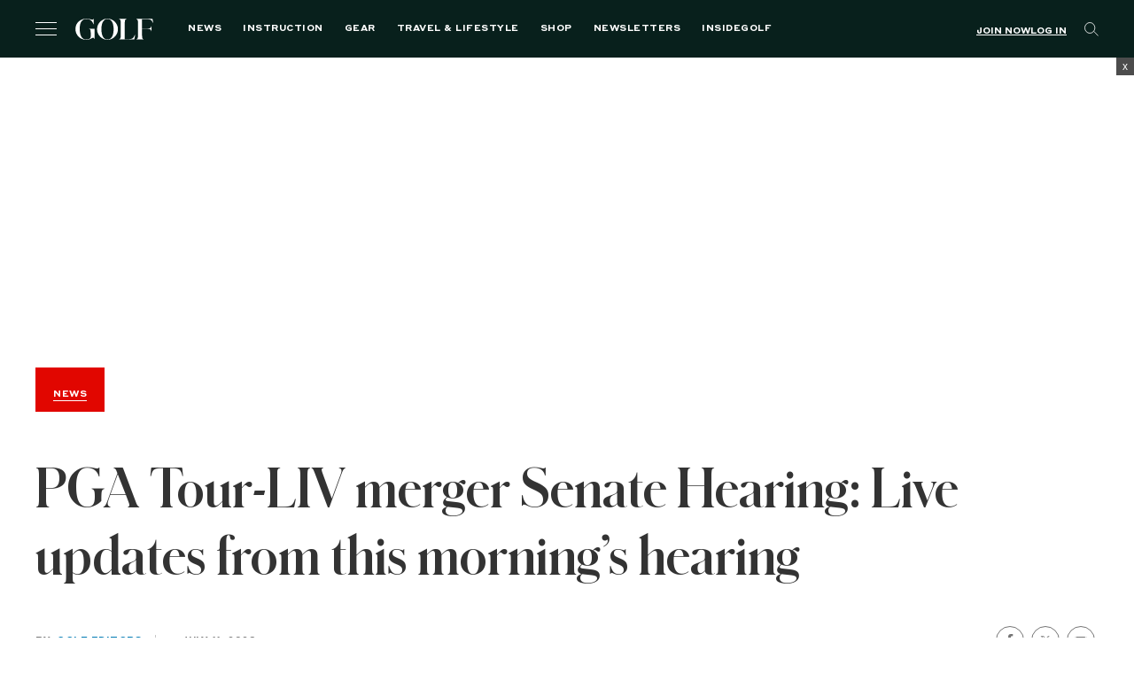

--- FILE ---
content_type: text/html; charset=UTF-8
request_url: https://golf.com/news/pga-tour-liv-merger-senate-hearing-live-updates/?ref=lite.improvethenews.org
body_size: 69388
content:
<!DOCTYPE html>
<html class="no-js category-news os-mac" lang="en-US">

<head>
  <meta charset="UTF-8"><script type="text/javascript">(window.NREUM||(NREUM={})).init={privacy:{cookies_enabled:true},ajax:{deny_list:[]},session_replay:{sampling_rate:1.0,mask_text_selector:"*",block_selector:"",mask_input_options:{date:false,text_area:false,week:false,select:false,color:false,range:false,textarea:false,url:false,number:false,search:false,month:false,datetime_local:false,tel:false,text:false,time:false,email:false},mask_all_inputs:true,enabled:true,error_sampling_rate:10.0},feature_flags:["soft_nav"]};(window.NREUM||(NREUM={})).loader_config={xpid:"VgAFVF5aCRAFXFFUDgMFVlE=",licenseKey:"NRJS-5c392ea502add2d9b54",applicationID:"580692205",browserID:"660489968"};;/*! For license information please see nr-loader-spa-1.308.0.min.js.LICENSE.txt */
(()=>{var e,t,r={384:(e,t,r)=>{"use strict";r.d(t,{NT:()=>a,US:()=>u,Zm:()=>o,bQ:()=>d,dV:()=>c,pV:()=>l});var n=r(6154),i=r(1863),s=r(1910);const a={beacon:"bam.nr-data.net",errorBeacon:"bam.nr-data.net"};function o(){return n.gm.NREUM||(n.gm.NREUM={}),void 0===n.gm.newrelic&&(n.gm.newrelic=n.gm.NREUM),n.gm.NREUM}function c(){let e=o();return e.o||(e.o={ST:n.gm.setTimeout,SI:n.gm.setImmediate||n.gm.setInterval,CT:n.gm.clearTimeout,XHR:n.gm.XMLHttpRequest,REQ:n.gm.Request,EV:n.gm.Event,PR:n.gm.Promise,MO:n.gm.MutationObserver,FETCH:n.gm.fetch,WS:n.gm.WebSocket},(0,s.i)(...Object.values(e.o))),e}function d(e,t){let r=o();r.initializedAgents??={},t.initializedAt={ms:(0,i.t)(),date:new Date},r.initializedAgents[e]=t}function u(e,t){o()[e]=t}function l(){return function(){let e=o();const t=e.info||{};e.info={beacon:a.beacon,errorBeacon:a.errorBeacon,...t}}(),function(){let e=o();const t=e.init||{};e.init={...t}}(),c(),function(){let e=o();const t=e.loader_config||{};e.loader_config={...t}}(),o()}},782:(e,t,r)=>{"use strict";r.d(t,{T:()=>n});const n=r(860).K7.pageViewTiming},860:(e,t,r)=>{"use strict";r.d(t,{$J:()=>u,K7:()=>c,P3:()=>d,XX:()=>i,Yy:()=>o,df:()=>s,qY:()=>n,v4:()=>a});const n="events",i="jserrors",s="browser/blobs",a="rum",o="browser/logs",c={ajax:"ajax",genericEvents:"generic_events",jserrors:i,logging:"logging",metrics:"metrics",pageAction:"page_action",pageViewEvent:"page_view_event",pageViewTiming:"page_view_timing",sessionReplay:"session_replay",sessionTrace:"session_trace",softNav:"soft_navigations",spa:"spa"},d={[c.pageViewEvent]:1,[c.pageViewTiming]:2,[c.metrics]:3,[c.jserrors]:4,[c.spa]:5,[c.ajax]:6,[c.sessionTrace]:7,[c.softNav]:8,[c.sessionReplay]:9,[c.logging]:10,[c.genericEvents]:11},u={[c.pageViewEvent]:a,[c.pageViewTiming]:n,[c.ajax]:n,[c.spa]:n,[c.softNav]:n,[c.metrics]:i,[c.jserrors]:i,[c.sessionTrace]:s,[c.sessionReplay]:s,[c.logging]:o,[c.genericEvents]:"ins"}},944:(e,t,r)=>{"use strict";r.d(t,{R:()=>i});var n=r(3241);function i(e,t){"function"==typeof console.debug&&(console.debug("New Relic Warning: https://github.com/newrelic/newrelic-browser-agent/blob/main/docs/warning-codes.md#".concat(e),t),(0,n.W)({agentIdentifier:null,drained:null,type:"data",name:"warn",feature:"warn",data:{code:e,secondary:t}}))}},993:(e,t,r)=>{"use strict";r.d(t,{A$:()=>s,ET:()=>a,TZ:()=>o,p_:()=>i});var n=r(860);const i={ERROR:"ERROR",WARN:"WARN",INFO:"INFO",DEBUG:"DEBUG",TRACE:"TRACE"},s={OFF:0,ERROR:1,WARN:2,INFO:3,DEBUG:4,TRACE:5},a="log",o=n.K7.logging},1541:(e,t,r)=>{"use strict";r.d(t,{U:()=>i,f:()=>n});const n={MFE:"MFE",BA:"BA"};function i(e,t){if(2!==t?.harvestEndpointVersion)return{};const r=t.agentRef.runtime.appMetadata.agents[0].entityGuid;return e?{"source.id":e.id,"source.name":e.name,"source.type":e.type,"parent.id":e.parent?.id||r,"parent.type":e.parent?.type||n.BA}:{"entity.guid":r,appId:t.agentRef.info.applicationID}}},1687:(e,t,r)=>{"use strict";r.d(t,{Ak:()=>d,Ze:()=>h,x3:()=>u});var n=r(3241),i=r(7836),s=r(3606),a=r(860),o=r(2646);const c={};function d(e,t){const r={staged:!1,priority:a.P3[t]||0};l(e),c[e].get(t)||c[e].set(t,r)}function u(e,t){e&&c[e]&&(c[e].get(t)&&c[e].delete(t),p(e,t,!1),c[e].size&&f(e))}function l(e){if(!e)throw new Error("agentIdentifier required");c[e]||(c[e]=new Map)}function h(e="",t="feature",r=!1){if(l(e),!e||!c[e].get(t)||r)return p(e,t);c[e].get(t).staged=!0,f(e)}function f(e){const t=Array.from(c[e]);t.every(([e,t])=>t.staged)&&(t.sort((e,t)=>e[1].priority-t[1].priority),t.forEach(([t])=>{c[e].delete(t),p(e,t)}))}function p(e,t,r=!0){const a=e?i.ee.get(e):i.ee,c=s.i.handlers;if(!a.aborted&&a.backlog&&c){if((0,n.W)({agentIdentifier:e,type:"lifecycle",name:"drain",feature:t}),r){const e=a.backlog[t],r=c[t];if(r){for(let t=0;e&&t<e.length;++t)g(e[t],r);Object.entries(r).forEach(([e,t])=>{Object.values(t||{}).forEach(t=>{t[0]?.on&&t[0]?.context()instanceof o.y&&t[0].on(e,t[1])})})}}a.isolatedBacklog||delete c[t],a.backlog[t]=null,a.emit("drain-"+t,[])}}function g(e,t){var r=e[1];Object.values(t[r]||{}).forEach(t=>{var r=e[0];if(t[0]===r){var n=t[1],i=e[3],s=e[2];n.apply(i,s)}})}},1738:(e,t,r)=>{"use strict";r.d(t,{U:()=>f,Y:()=>h});var n=r(3241),i=r(9908),s=r(1863),a=r(944),o=r(5701),c=r(3969),d=r(8362),u=r(860),l=r(4261);function h(e,t,r,s){const h=s||r;!h||h[e]&&h[e]!==d.d.prototype[e]||(h[e]=function(){(0,i.p)(c.xV,["API/"+e+"/called"],void 0,u.K7.metrics,r.ee),(0,n.W)({agentIdentifier:r.agentIdentifier,drained:!!o.B?.[r.agentIdentifier],type:"data",name:"api",feature:l.Pl+e,data:{}});try{return t.apply(this,arguments)}catch(e){(0,a.R)(23,e)}})}function f(e,t,r,n,a){const o=e.info;null===r?delete o.jsAttributes[t]:o.jsAttributes[t]=r,(a||null===r)&&(0,i.p)(l.Pl+n,[(0,s.t)(),t,r],void 0,"session",e.ee)}},1741:(e,t,r)=>{"use strict";r.d(t,{W:()=>s});var n=r(944),i=r(4261);class s{#e(e,...t){if(this[e]!==s.prototype[e])return this[e](...t);(0,n.R)(35,e)}addPageAction(e,t){return this.#e(i.hG,e,t)}register(e){return this.#e(i.eY,e)}recordCustomEvent(e,t){return this.#e(i.fF,e,t)}setPageViewName(e,t){return this.#e(i.Fw,e,t)}setCustomAttribute(e,t,r){return this.#e(i.cD,e,t,r)}noticeError(e,t){return this.#e(i.o5,e,t)}setUserId(e,t=!1){return this.#e(i.Dl,e,t)}setApplicationVersion(e){return this.#e(i.nb,e)}setErrorHandler(e){return this.#e(i.bt,e)}addRelease(e,t){return this.#e(i.k6,e,t)}log(e,t){return this.#e(i.$9,e,t)}start(){return this.#e(i.d3)}finished(e){return this.#e(i.BL,e)}recordReplay(){return this.#e(i.CH)}pauseReplay(){return this.#e(i.Tb)}addToTrace(e){return this.#e(i.U2,e)}setCurrentRouteName(e){return this.#e(i.PA,e)}interaction(e){return this.#e(i.dT,e)}wrapLogger(e,t,r){return this.#e(i.Wb,e,t,r)}measure(e,t){return this.#e(i.V1,e,t)}consent(e){return this.#e(i.Pv,e)}}},1863:(e,t,r)=>{"use strict";function n(){return Math.floor(performance.now())}r.d(t,{t:()=>n})},1910:(e,t,r)=>{"use strict";r.d(t,{i:()=>s});var n=r(944);const i=new Map;function s(...e){return e.every(e=>{if(i.has(e))return i.get(e);const t="function"==typeof e?e.toString():"",r=t.includes("[native code]"),s=t.includes("nrWrapper");return r||s||(0,n.R)(64,e?.name||t),i.set(e,r),r})}},2555:(e,t,r)=>{"use strict";r.d(t,{D:()=>o,f:()=>a});var n=r(384),i=r(8122);const s={beacon:n.NT.beacon,errorBeacon:n.NT.errorBeacon,licenseKey:void 0,applicationID:void 0,sa:void 0,queueTime:void 0,applicationTime:void 0,ttGuid:void 0,user:void 0,account:void 0,product:void 0,extra:void 0,jsAttributes:{},userAttributes:void 0,atts:void 0,transactionName:void 0,tNamePlain:void 0};function a(e){try{return!!e.licenseKey&&!!e.errorBeacon&&!!e.applicationID}catch(e){return!1}}const o=e=>(0,i.a)(e,s)},2614:(e,t,r)=>{"use strict";r.d(t,{BB:()=>a,H3:()=>n,g:()=>d,iL:()=>c,tS:()=>o,uh:()=>i,wk:()=>s});const n="NRBA",i="SESSION",s=144e5,a=18e5,o={STARTED:"session-started",PAUSE:"session-pause",RESET:"session-reset",RESUME:"session-resume",UPDATE:"session-update"},c={SAME_TAB:"same-tab",CROSS_TAB:"cross-tab"},d={OFF:0,FULL:1,ERROR:2}},2646:(e,t,r)=>{"use strict";r.d(t,{y:()=>n});class n{constructor(e){this.contextId=e}}},2843:(e,t,r)=>{"use strict";r.d(t,{G:()=>s,u:()=>i});var n=r(3878);function i(e,t=!1,r,i){(0,n.DD)("visibilitychange",function(){if(t)return void("hidden"===document.visibilityState&&e());e(document.visibilityState)},r,i)}function s(e,t,r){(0,n.sp)("pagehide",e,t,r)}},3241:(e,t,r)=>{"use strict";r.d(t,{W:()=>s});var n=r(6154);const i="newrelic";function s(e={}){try{n.gm.dispatchEvent(new CustomEvent(i,{detail:e}))}catch(e){}}},3304:(e,t,r)=>{"use strict";r.d(t,{A:()=>s});var n=r(7836);const i=()=>{const e=new WeakSet;return(t,r)=>{if("object"==typeof r&&null!==r){if(e.has(r))return;e.add(r)}return r}};function s(e){try{return JSON.stringify(e,i())??""}catch(e){try{n.ee.emit("internal-error",[e])}catch(e){}return""}}},3333:(e,t,r)=>{"use strict";r.d(t,{$v:()=>u,TZ:()=>n,Xh:()=>c,Zp:()=>i,kd:()=>d,mq:()=>o,nf:()=>a,qN:()=>s});const n=r(860).K7.genericEvents,i=["auxclick","click","copy","keydown","paste","scrollend"],s=["focus","blur"],a=4,o=1e3,c=2e3,d=["PageAction","UserAction","BrowserPerformance"],u={RESOURCES:"experimental.resources",REGISTER:"register"}},3434:(e,t,r)=>{"use strict";r.d(t,{Jt:()=>s,YM:()=>d});var n=r(7836),i=r(5607);const s="nr@original:".concat(i.W),a=50;var o=Object.prototype.hasOwnProperty,c=!1;function d(e,t){return e||(e=n.ee),r.inPlace=function(e,t,n,i,s){n||(n="");const a="-"===n.charAt(0);for(let o=0;o<t.length;o++){const c=t[o],d=e[c];l(d)||(e[c]=r(d,a?c+n:n,i,c,s))}},r.flag=s,r;function r(t,r,n,c,d){return l(t)?t:(r||(r=""),nrWrapper[s]=t,function(e,t,r){if(Object.defineProperty&&Object.keys)try{return Object.keys(e).forEach(function(r){Object.defineProperty(t,r,{get:function(){return e[r]},set:function(t){return e[r]=t,t}})}),t}catch(e){u([e],r)}for(var n in e)o.call(e,n)&&(t[n]=e[n])}(t,nrWrapper,e),nrWrapper);function nrWrapper(){var s,o,l,h;let f;try{o=this,s=[...arguments],l="function"==typeof n?n(s,o):n||{}}catch(t){u([t,"",[s,o,c],l],e)}i(r+"start",[s,o,c],l,d);const p=performance.now();let g;try{return h=t.apply(o,s),g=performance.now(),h}catch(e){throw g=performance.now(),i(r+"err",[s,o,e],l,d),f=e,f}finally{const e=g-p,t={start:p,end:g,duration:e,isLongTask:e>=a,methodName:c,thrownError:f};t.isLongTask&&i("long-task",[t,o],l,d),i(r+"end",[s,o,h],l,d)}}}function i(r,n,i,s){if(!c||t){var a=c;c=!0;try{e.emit(r,n,i,t,s)}catch(t){u([t,r,n,i],e)}c=a}}}function u(e,t){t||(t=n.ee);try{t.emit("internal-error",e)}catch(e){}}function l(e){return!(e&&"function"==typeof e&&e.apply&&!e[s])}},3606:(e,t,r)=>{"use strict";r.d(t,{i:()=>s});var n=r(9908);s.on=a;var i=s.handlers={};function s(e,t,r,s){a(s||n.d,i,e,t,r)}function a(e,t,r,i,s){s||(s="feature"),e||(e=n.d);var a=t[s]=t[s]||{};(a[r]=a[r]||[]).push([e,i])}},3738:(e,t,r)=>{"use strict";r.d(t,{He:()=>i,Kp:()=>o,Lc:()=>d,Rz:()=>u,TZ:()=>n,bD:()=>s,d3:()=>a,jx:()=>l,sl:()=>h,uP:()=>c});const n=r(860).K7.sessionTrace,i="bstResource",s="resource",a="-start",o="-end",c="fn"+a,d="fn"+o,u="pushState",l=1e3,h=3e4},3785:(e,t,r)=>{"use strict";r.d(t,{R:()=>c,b:()=>d});var n=r(9908),i=r(1863),s=r(860),a=r(3969),o=r(993);function c(e,t,r={},c=o.p_.INFO,d=!0,u,l=(0,i.t)()){(0,n.p)(a.xV,["API/logging/".concat(c.toLowerCase(),"/called")],void 0,s.K7.metrics,e),(0,n.p)(o.ET,[l,t,r,c,d,u],void 0,s.K7.logging,e)}function d(e){return"string"==typeof e&&Object.values(o.p_).some(t=>t===e.toUpperCase().trim())}},3878:(e,t,r)=>{"use strict";function n(e,t){return{capture:e,passive:!1,signal:t}}function i(e,t,r=!1,i){window.addEventListener(e,t,n(r,i))}function s(e,t,r=!1,i){document.addEventListener(e,t,n(r,i))}r.d(t,{DD:()=>s,jT:()=>n,sp:()=>i})},3962:(e,t,r)=>{"use strict";r.d(t,{AM:()=>a,O2:()=>l,OV:()=>s,Qu:()=>h,TZ:()=>c,ih:()=>f,pP:()=>o,t1:()=>u,tC:()=>i,wD:()=>d});var n=r(860);const i=["click","keydown","submit"],s="popstate",a="api",o="initialPageLoad",c=n.K7.softNav,d=5e3,u=500,l={INITIAL_PAGE_LOAD:"",ROUTE_CHANGE:1,UNSPECIFIED:2},h={INTERACTION:1,AJAX:2,CUSTOM_END:3,CUSTOM_TRACER:4},f={IP:"in progress",PF:"pending finish",FIN:"finished",CAN:"cancelled"}},3969:(e,t,r)=>{"use strict";r.d(t,{TZ:()=>n,XG:()=>o,rs:()=>i,xV:()=>a,z_:()=>s});const n=r(860).K7.metrics,i="sm",s="cm",a="storeSupportabilityMetrics",o="storeEventMetrics"},4234:(e,t,r)=>{"use strict";r.d(t,{W:()=>s});var n=r(7836),i=r(1687);class s{constructor(e,t){this.agentIdentifier=e,this.ee=n.ee.get(e),this.featureName=t,this.blocked=!1}deregisterDrain(){(0,i.x3)(this.agentIdentifier,this.featureName)}}},4261:(e,t,r)=>{"use strict";r.d(t,{$9:()=>u,BL:()=>c,CH:()=>p,Dl:()=>R,Fw:()=>w,PA:()=>v,Pl:()=>n,Pv:()=>A,Tb:()=>h,U2:()=>a,V1:()=>E,Wb:()=>T,bt:()=>y,cD:()=>b,d3:()=>x,dT:()=>d,eY:()=>g,fF:()=>f,hG:()=>s,hw:()=>i,k6:()=>o,nb:()=>m,o5:()=>l});const n="api-",i=n+"ixn-",s="addPageAction",a="addToTrace",o="addRelease",c="finished",d="interaction",u="log",l="noticeError",h="pauseReplay",f="recordCustomEvent",p="recordReplay",g="register",m="setApplicationVersion",v="setCurrentRouteName",b="setCustomAttribute",y="setErrorHandler",w="setPageViewName",R="setUserId",x="start",T="wrapLogger",E="measure",A="consent"},5205:(e,t,r)=>{"use strict";r.d(t,{j:()=>S});var n=r(384),i=r(1741);var s=r(2555),a=r(3333);const o=e=>{if(!e||"string"!=typeof e)return!1;try{document.createDocumentFragment().querySelector(e)}catch{return!1}return!0};var c=r(2614),d=r(944),u=r(8122);const l="[data-nr-mask]",h=e=>(0,u.a)(e,(()=>{const e={feature_flags:[],experimental:{allow_registered_children:!1,resources:!1},mask_selector:"*",block_selector:"[data-nr-block]",mask_input_options:{color:!1,date:!1,"datetime-local":!1,email:!1,month:!1,number:!1,range:!1,search:!1,tel:!1,text:!1,time:!1,url:!1,week:!1,textarea:!1,select:!1,password:!0}};return{ajax:{deny_list:void 0,block_internal:!0,enabled:!0,autoStart:!0},api:{get allow_registered_children(){return e.feature_flags.includes(a.$v.REGISTER)||e.experimental.allow_registered_children},set allow_registered_children(t){e.experimental.allow_registered_children=t},duplicate_registered_data:!1},browser_consent_mode:{enabled:!1},distributed_tracing:{enabled:void 0,exclude_newrelic_header:void 0,cors_use_newrelic_header:void 0,cors_use_tracecontext_headers:void 0,allowed_origins:void 0},get feature_flags(){return e.feature_flags},set feature_flags(t){e.feature_flags=t},generic_events:{enabled:!0,autoStart:!0},harvest:{interval:30},jserrors:{enabled:!0,autoStart:!0},logging:{enabled:!0,autoStart:!0},metrics:{enabled:!0,autoStart:!0},obfuscate:void 0,page_action:{enabled:!0},page_view_event:{enabled:!0,autoStart:!0},page_view_timing:{enabled:!0,autoStart:!0},performance:{capture_marks:!1,capture_measures:!1,capture_detail:!0,resources:{get enabled(){return e.feature_flags.includes(a.$v.RESOURCES)||e.experimental.resources},set enabled(t){e.experimental.resources=t},asset_types:[],first_party_domains:[],ignore_newrelic:!0}},privacy:{cookies_enabled:!0},proxy:{assets:void 0,beacon:void 0},session:{expiresMs:c.wk,inactiveMs:c.BB},session_replay:{autoStart:!0,enabled:!1,preload:!1,sampling_rate:10,error_sampling_rate:100,collect_fonts:!1,inline_images:!1,fix_stylesheets:!0,mask_all_inputs:!0,get mask_text_selector(){return e.mask_selector},set mask_text_selector(t){o(t)?e.mask_selector="".concat(t,",").concat(l):""===t||null===t?e.mask_selector=l:(0,d.R)(5,t)},get block_class(){return"nr-block"},get ignore_class(){return"nr-ignore"},get mask_text_class(){return"nr-mask"},get block_selector(){return e.block_selector},set block_selector(t){o(t)?e.block_selector+=",".concat(t):""!==t&&(0,d.R)(6,t)},get mask_input_options(){return e.mask_input_options},set mask_input_options(t){t&&"object"==typeof t?e.mask_input_options={...t,password:!0}:(0,d.R)(7,t)}},session_trace:{enabled:!0,autoStart:!0},soft_navigations:{enabled:!0,autoStart:!0},spa:{enabled:!0,autoStart:!0},ssl:void 0,user_actions:{enabled:!0,elementAttributes:["id","className","tagName","type"]}}})());var f=r(6154),p=r(9324);let g=0;const m={buildEnv:p.F3,distMethod:p.Xs,version:p.xv,originTime:f.WN},v={consented:!1},b={appMetadata:{},get consented(){return this.session?.state?.consent||v.consented},set consented(e){v.consented=e},customTransaction:void 0,denyList:void 0,disabled:!1,harvester:void 0,isolatedBacklog:!1,isRecording:!1,loaderType:void 0,maxBytes:3e4,obfuscator:void 0,onerror:void 0,ptid:void 0,releaseIds:{},session:void 0,timeKeeper:void 0,registeredEntities:[],jsAttributesMetadata:{bytes:0},get harvestCount(){return++g}},y=e=>{const t=(0,u.a)(e,b),r=Object.keys(m).reduce((e,t)=>(e[t]={value:m[t],writable:!1,configurable:!0,enumerable:!0},e),{});return Object.defineProperties(t,r)};var w=r(5701);const R=e=>{const t=e.startsWith("http");e+="/",r.p=t?e:"https://"+e};var x=r(7836),T=r(3241);const E={accountID:void 0,trustKey:void 0,agentID:void 0,licenseKey:void 0,applicationID:void 0,xpid:void 0},A=e=>(0,u.a)(e,E),_=new Set;function S(e,t={},r,a){let{init:o,info:c,loader_config:d,runtime:u={},exposed:l=!0}=t;if(!c){const e=(0,n.pV)();o=e.init,c=e.info,d=e.loader_config}e.init=h(o||{}),e.loader_config=A(d||{}),c.jsAttributes??={},f.bv&&(c.jsAttributes.isWorker=!0),e.info=(0,s.D)(c);const p=e.init,g=[c.beacon,c.errorBeacon];_.has(e.agentIdentifier)||(p.proxy.assets&&(R(p.proxy.assets),g.push(p.proxy.assets)),p.proxy.beacon&&g.push(p.proxy.beacon),e.beacons=[...g],function(e){const t=(0,n.pV)();Object.getOwnPropertyNames(i.W.prototype).forEach(r=>{const n=i.W.prototype[r];if("function"!=typeof n||"constructor"===n)return;let s=t[r];e[r]&&!1!==e.exposed&&"micro-agent"!==e.runtime?.loaderType&&(t[r]=(...t)=>{const n=e[r](...t);return s?s(...t):n})})}(e),(0,n.US)("activatedFeatures",w.B)),u.denyList=[...p.ajax.deny_list||[],...p.ajax.block_internal?g:[]],u.ptid=e.agentIdentifier,u.loaderType=r,e.runtime=y(u),_.has(e.agentIdentifier)||(e.ee=x.ee.get(e.agentIdentifier),e.exposed=l,(0,T.W)({agentIdentifier:e.agentIdentifier,drained:!!w.B?.[e.agentIdentifier],type:"lifecycle",name:"initialize",feature:void 0,data:e.config})),_.add(e.agentIdentifier)}},5270:(e,t,r)=>{"use strict";r.d(t,{Aw:()=>a,SR:()=>s,rF:()=>o});var n=r(384),i=r(7767);function s(e){return!!(0,n.dV)().o.MO&&(0,i.V)(e)&&!0===e?.session_trace.enabled}function a(e){return!0===e?.session_replay.preload&&s(e)}function o(e,t){try{if("string"==typeof t?.type){if("password"===t.type.toLowerCase())return"*".repeat(e?.length||0);if(void 0!==t?.dataset?.nrUnmask||t?.classList?.contains("nr-unmask"))return e}}catch(e){}return"string"==typeof e?e.replace(/[\S]/g,"*"):"*".repeat(e?.length||0)}},5289:(e,t,r)=>{"use strict";r.d(t,{GG:()=>a,Qr:()=>c,sB:()=>o});var n=r(3878),i=r(6389);function s(){return"undefined"==typeof document||"complete"===document.readyState}function a(e,t){if(s())return e();const r=(0,i.J)(e),a=setInterval(()=>{s()&&(clearInterval(a),r())},500);(0,n.sp)("load",r,t)}function o(e){if(s())return e();(0,n.DD)("DOMContentLoaded",e)}function c(e){if(s())return e();(0,n.sp)("popstate",e)}},5607:(e,t,r)=>{"use strict";r.d(t,{W:()=>n});const n=(0,r(9566).bz)()},5701:(e,t,r)=>{"use strict";r.d(t,{B:()=>s,t:()=>a});var n=r(3241);const i=new Set,s={};function a(e,t){const r=t.agentIdentifier;s[r]??={},e&&"object"==typeof e&&(i.has(r)||(t.ee.emit("rumresp",[e]),s[r]=e,i.add(r),(0,n.W)({agentIdentifier:r,loaded:!0,drained:!0,type:"lifecycle",name:"load",feature:void 0,data:e})))}},6154:(e,t,r)=>{"use strict";r.d(t,{OF:()=>d,RI:()=>i,WN:()=>h,bv:()=>s,eN:()=>f,gm:()=>a,lR:()=>l,m:()=>c,mw:()=>o,sb:()=>u});var n=r(1863);const i="undefined"!=typeof window&&!!window.document,s="undefined"!=typeof WorkerGlobalScope&&("undefined"!=typeof self&&self instanceof WorkerGlobalScope&&self.navigator instanceof WorkerNavigator||"undefined"!=typeof globalThis&&globalThis instanceof WorkerGlobalScope&&globalThis.navigator instanceof WorkerNavigator),a=i?window:"undefined"!=typeof WorkerGlobalScope&&("undefined"!=typeof self&&self instanceof WorkerGlobalScope&&self||"undefined"!=typeof globalThis&&globalThis instanceof WorkerGlobalScope&&globalThis),o=Boolean("hidden"===a?.document?.visibilityState),c=""+a?.location,d=/iPad|iPhone|iPod/.test(a.navigator?.userAgent),u=d&&"undefined"==typeof SharedWorker,l=(()=>{const e=a.navigator?.userAgent?.match(/Firefox[/\s](\d+\.\d+)/);return Array.isArray(e)&&e.length>=2?+e[1]:0})(),h=Date.now()-(0,n.t)(),f=()=>"undefined"!=typeof PerformanceNavigationTiming&&a?.performance?.getEntriesByType("navigation")?.[0]?.responseStart},6344:(e,t,r)=>{"use strict";r.d(t,{BB:()=>u,Qb:()=>l,TZ:()=>i,Ug:()=>a,Vh:()=>s,_s:()=>o,bc:()=>d,yP:()=>c});var n=r(2614);const i=r(860).K7.sessionReplay,s="errorDuringReplay",a=.12,o={DomContentLoaded:0,Load:1,FullSnapshot:2,IncrementalSnapshot:3,Meta:4,Custom:5},c={[n.g.ERROR]:15e3,[n.g.FULL]:3e5,[n.g.OFF]:0},d={RESET:{message:"Session was reset",sm:"Reset"},IMPORT:{message:"Recorder failed to import",sm:"Import"},TOO_MANY:{message:"429: Too Many Requests",sm:"Too-Many"},TOO_BIG:{message:"Payload was too large",sm:"Too-Big"},CROSS_TAB:{message:"Session Entity was set to OFF on another tab",sm:"Cross-Tab"},ENTITLEMENTS:{message:"Session Replay is not allowed and will not be started",sm:"Entitlement"}},u=5e3,l={API:"api",RESUME:"resume",SWITCH_TO_FULL:"switchToFull",INITIALIZE:"initialize",PRELOAD:"preload"}},6389:(e,t,r)=>{"use strict";function n(e,t=500,r={}){const n=r?.leading||!1;let i;return(...r)=>{n&&void 0===i&&(e.apply(this,r),i=setTimeout(()=>{i=clearTimeout(i)},t)),n||(clearTimeout(i),i=setTimeout(()=>{e.apply(this,r)},t))}}function i(e){let t=!1;return(...r)=>{t||(t=!0,e.apply(this,r))}}r.d(t,{J:()=>i,s:()=>n})},6630:(e,t,r)=>{"use strict";r.d(t,{T:()=>n});const n=r(860).K7.pageViewEvent},6774:(e,t,r)=>{"use strict";r.d(t,{T:()=>n});const n=r(860).K7.jserrors},7295:(e,t,r)=>{"use strict";r.d(t,{Xv:()=>a,gX:()=>i,iW:()=>s});var n=[];function i(e){if(!e||s(e))return!1;if(0===n.length)return!0;if("*"===n[0].hostname)return!1;for(var t=0;t<n.length;t++){var r=n[t];if(r.hostname.test(e.hostname)&&r.pathname.test(e.pathname))return!1}return!0}function s(e){return void 0===e.hostname}function a(e){if(n=[],e&&e.length)for(var t=0;t<e.length;t++){let r=e[t];if(!r)continue;if("*"===r)return void(n=[{hostname:"*"}]);0===r.indexOf("http://")?r=r.substring(7):0===r.indexOf("https://")&&(r=r.substring(8));const i=r.indexOf("/");let s,a;i>0?(s=r.substring(0,i),a=r.substring(i)):(s=r,a="*");let[c]=s.split(":");n.push({hostname:o(c),pathname:o(a,!0)})}}function o(e,t=!1){const r=e.replace(/[.+?^${}()|[\]\\]/g,e=>"\\"+e).replace(/\*/g,".*?");return new RegExp((t?"^":"")+r+"$")}},7485:(e,t,r)=>{"use strict";r.d(t,{D:()=>i});var n=r(6154);function i(e){if(0===(e||"").indexOf("data:"))return{protocol:"data"};try{const t=new URL(e,location.href),r={port:t.port,hostname:t.hostname,pathname:t.pathname,search:t.search,protocol:t.protocol.slice(0,t.protocol.indexOf(":")),sameOrigin:t.protocol===n.gm?.location?.protocol&&t.host===n.gm?.location?.host};return r.port&&""!==r.port||("http:"===t.protocol&&(r.port="80"),"https:"===t.protocol&&(r.port="443")),r.pathname&&""!==r.pathname?r.pathname.startsWith("/")||(r.pathname="/".concat(r.pathname)):r.pathname="/",r}catch(e){return{}}}},7699:(e,t,r)=>{"use strict";r.d(t,{It:()=>s,KC:()=>o,No:()=>i,qh:()=>a});var n=r(860);const i=16e3,s=1e6,a="SESSION_ERROR",o={[n.K7.logging]:!0,[n.K7.genericEvents]:!1,[n.K7.jserrors]:!1,[n.K7.ajax]:!1}},7767:(e,t,r)=>{"use strict";r.d(t,{V:()=>i});var n=r(6154);const i=e=>n.RI&&!0===e?.privacy.cookies_enabled},7836:(e,t,r)=>{"use strict";r.d(t,{P:()=>o,ee:()=>c});var n=r(384),i=r(8990),s=r(2646),a=r(5607);const o="nr@context:".concat(a.W),c=function e(t,r){var n={},a={},u={},l=!1;try{l=16===r.length&&d.initializedAgents?.[r]?.runtime.isolatedBacklog}catch(e){}var h={on:p,addEventListener:p,removeEventListener:function(e,t){var r=n[e];if(!r)return;for(var i=0;i<r.length;i++)r[i]===t&&r.splice(i,1)},emit:function(e,r,n,i,s){!1!==s&&(s=!0);if(c.aborted&&!i)return;t&&s&&t.emit(e,r,n);var o=f(n);g(e).forEach(e=>{e.apply(o,r)});var d=v()[a[e]];d&&d.push([h,e,r,o]);return o},get:m,listeners:g,context:f,buffer:function(e,t){const r=v();if(t=t||"feature",h.aborted)return;Object.entries(e||{}).forEach(([e,n])=>{a[n]=t,t in r||(r[t]=[])})},abort:function(){h._aborted=!0,Object.keys(h.backlog).forEach(e=>{delete h.backlog[e]})},isBuffering:function(e){return!!v()[a[e]]},debugId:r,backlog:l?{}:t&&"object"==typeof t.backlog?t.backlog:{},isolatedBacklog:l};return Object.defineProperty(h,"aborted",{get:()=>{let e=h._aborted||!1;return e||(t&&(e=t.aborted),e)}}),h;function f(e){return e&&e instanceof s.y?e:e?(0,i.I)(e,o,()=>new s.y(o)):new s.y(o)}function p(e,t){n[e]=g(e).concat(t)}function g(e){return n[e]||[]}function m(t){return u[t]=u[t]||e(h,t)}function v(){return h.backlog}}(void 0,"globalEE"),d=(0,n.Zm)();d.ee||(d.ee=c)},8122:(e,t,r)=>{"use strict";r.d(t,{a:()=>i});var n=r(944);function i(e,t){try{if(!e||"object"!=typeof e)return(0,n.R)(3);if(!t||"object"!=typeof t)return(0,n.R)(4);const r=Object.create(Object.getPrototypeOf(t),Object.getOwnPropertyDescriptors(t)),s=0===Object.keys(r).length?e:r;for(let a in s)if(void 0!==e[a])try{if(null===e[a]){r[a]=null;continue}Array.isArray(e[a])&&Array.isArray(t[a])?r[a]=Array.from(new Set([...e[a],...t[a]])):"object"==typeof e[a]&&"object"==typeof t[a]?r[a]=i(e[a],t[a]):r[a]=e[a]}catch(e){r[a]||(0,n.R)(1,e)}return r}catch(e){(0,n.R)(2,e)}}},8139:(e,t,r)=>{"use strict";r.d(t,{u:()=>h});var n=r(7836),i=r(3434),s=r(8990),a=r(6154);const o={},c=a.gm.XMLHttpRequest,d="addEventListener",u="removeEventListener",l="nr@wrapped:".concat(n.P);function h(e){var t=function(e){return(e||n.ee).get("events")}(e);if(o[t.debugId]++)return t;o[t.debugId]=1;var r=(0,i.YM)(t,!0);function h(e){r.inPlace(e,[d,u],"-",p)}function p(e,t){return e[1]}return"getPrototypeOf"in Object&&(a.RI&&f(document,h),c&&f(c.prototype,h),f(a.gm,h)),t.on(d+"-start",function(e,t){var n=e[1];if(null!==n&&("function"==typeof n||"object"==typeof n)&&"newrelic"!==e[0]){var i=(0,s.I)(n,l,function(){var e={object:function(){if("function"!=typeof n.handleEvent)return;return n.handleEvent.apply(n,arguments)},function:n}[typeof n];return e?r(e,"fn-",null,e.name||"anonymous"):n});this.wrapped=e[1]=i}}),t.on(u+"-start",function(e){e[1]=this.wrapped||e[1]}),t}function f(e,t,...r){let n=e;for(;"object"==typeof n&&!Object.prototype.hasOwnProperty.call(n,d);)n=Object.getPrototypeOf(n);n&&t(n,...r)}},8362:(e,t,r)=>{"use strict";r.d(t,{d:()=>s});var n=r(9566),i=r(1741);class s extends i.W{agentIdentifier=(0,n.LA)(16)}},8374:(e,t,r)=>{r.nc=(()=>{try{return document?.currentScript?.nonce}catch(e){}return""})()},8990:(e,t,r)=>{"use strict";r.d(t,{I:()=>i});var n=Object.prototype.hasOwnProperty;function i(e,t,r){if(n.call(e,t))return e[t];var i=r();if(Object.defineProperty&&Object.keys)try{return Object.defineProperty(e,t,{value:i,writable:!0,enumerable:!1}),i}catch(e){}return e[t]=i,i}},9119:(e,t,r)=>{"use strict";r.d(t,{L:()=>s});var n=/([^?#]*)[^#]*(#[^?]*|$).*/,i=/([^?#]*)().*/;function s(e,t){return e?e.replace(t?n:i,"$1$2"):e}},9300:(e,t,r)=>{"use strict";r.d(t,{T:()=>n});const n=r(860).K7.ajax},9324:(e,t,r)=>{"use strict";r.d(t,{AJ:()=>a,F3:()=>i,Xs:()=>s,Yq:()=>o,xv:()=>n});const n="1.308.0",i="PROD",s="CDN",a="@newrelic/rrweb",o="1.0.1"},9566:(e,t,r)=>{"use strict";r.d(t,{LA:()=>o,ZF:()=>c,bz:()=>a,el:()=>d});var n=r(6154);const i="xxxxxxxx-xxxx-4xxx-yxxx-xxxxxxxxxxxx";function s(e,t){return e?15&e[t]:16*Math.random()|0}function a(){const e=n.gm?.crypto||n.gm?.msCrypto;let t,r=0;return e&&e.getRandomValues&&(t=e.getRandomValues(new Uint8Array(30))),i.split("").map(e=>"x"===e?s(t,r++).toString(16):"y"===e?(3&s()|8).toString(16):e).join("")}function o(e){const t=n.gm?.crypto||n.gm?.msCrypto;let r,i=0;t&&t.getRandomValues&&(r=t.getRandomValues(new Uint8Array(e)));const a=[];for(var o=0;o<e;o++)a.push(s(r,i++).toString(16));return a.join("")}function c(){return o(16)}function d(){return o(32)}},9908:(e,t,r)=>{"use strict";r.d(t,{d:()=>n,p:()=>i});var n=r(7836).ee.get("handle");function i(e,t,r,i,s){s?(s.buffer([e],i),s.emit(e,t,r)):(n.buffer([e],i),n.emit(e,t,r))}}},n={};function i(e){var t=n[e];if(void 0!==t)return t.exports;var s=n[e]={exports:{}};return r[e](s,s.exports,i),s.exports}i.m=r,i.d=(e,t)=>{for(var r in t)i.o(t,r)&&!i.o(e,r)&&Object.defineProperty(e,r,{enumerable:!0,get:t[r]})},i.f={},i.e=e=>Promise.all(Object.keys(i.f).reduce((t,r)=>(i.f[r](e,t),t),[])),i.u=e=>({212:"nr-spa-compressor",249:"nr-spa-recorder",478:"nr-spa"}[e]+"-1.308.0.min.js"),i.o=(e,t)=>Object.prototype.hasOwnProperty.call(e,t),e={},t="NRBA-1.308.0.PROD:",i.l=(r,n,s,a)=>{if(e[r])e[r].push(n);else{var o,c;if(void 0!==s)for(var d=document.getElementsByTagName("script"),u=0;u<d.length;u++){var l=d[u];if(l.getAttribute("src")==r||l.getAttribute("data-webpack")==t+s){o=l;break}}if(!o){c=!0;var h={478:"sha512-RSfSVnmHk59T/uIPbdSE0LPeqcEdF4/+XhfJdBuccH5rYMOEZDhFdtnh6X6nJk7hGpzHd9Ujhsy7lZEz/ORYCQ==",249:"sha512-ehJXhmntm85NSqW4MkhfQqmeKFulra3klDyY0OPDUE+sQ3GokHlPh1pmAzuNy//3j4ac6lzIbmXLvGQBMYmrkg==",212:"sha512-B9h4CR46ndKRgMBcK+j67uSR2RCnJfGefU+A7FrgR/k42ovXy5x/MAVFiSvFxuVeEk/pNLgvYGMp1cBSK/G6Fg=="};(o=document.createElement("script")).charset="utf-8",i.nc&&o.setAttribute("nonce",i.nc),o.setAttribute("data-webpack",t+s),o.src=r,0!==o.src.indexOf(window.location.origin+"/")&&(o.crossOrigin="anonymous"),h[a]&&(o.integrity=h[a])}e[r]=[n];var f=(t,n)=>{o.onerror=o.onload=null,clearTimeout(p);var i=e[r];if(delete e[r],o.parentNode&&o.parentNode.removeChild(o),i&&i.forEach(e=>e(n)),t)return t(n)},p=setTimeout(f.bind(null,void 0,{type:"timeout",target:o}),12e4);o.onerror=f.bind(null,o.onerror),o.onload=f.bind(null,o.onload),c&&document.head.appendChild(o)}},i.r=e=>{"undefined"!=typeof Symbol&&Symbol.toStringTag&&Object.defineProperty(e,Symbol.toStringTag,{value:"Module"}),Object.defineProperty(e,"__esModule",{value:!0})},i.p="https://js-agent.newrelic.com/",(()=>{var e={38:0,788:0};i.f.j=(t,r)=>{var n=i.o(e,t)?e[t]:void 0;if(0!==n)if(n)r.push(n[2]);else{var s=new Promise((r,i)=>n=e[t]=[r,i]);r.push(n[2]=s);var a=i.p+i.u(t),o=new Error;i.l(a,r=>{if(i.o(e,t)&&(0!==(n=e[t])&&(e[t]=void 0),n)){var s=r&&("load"===r.type?"missing":r.type),a=r&&r.target&&r.target.src;o.message="Loading chunk "+t+" failed: ("+s+": "+a+")",o.name="ChunkLoadError",o.type=s,o.request=a,n[1](o)}},"chunk-"+t,t)}};var t=(t,r)=>{var n,s,[a,o,c]=r,d=0;if(a.some(t=>0!==e[t])){for(n in o)i.o(o,n)&&(i.m[n]=o[n]);if(c)c(i)}for(t&&t(r);d<a.length;d++)s=a[d],i.o(e,s)&&e[s]&&e[s][0](),e[s]=0},r=self["webpackChunk:NRBA-1.308.0.PROD"]=self["webpackChunk:NRBA-1.308.0.PROD"]||[];r.forEach(t.bind(null,0)),r.push=t.bind(null,r.push.bind(r))})(),(()=>{"use strict";i(8374);var e=i(8362),t=i(860);const r=Object.values(t.K7);var n=i(5205);var s=i(9908),a=i(1863),o=i(4261),c=i(1738);var d=i(1687),u=i(4234),l=i(5289),h=i(6154),f=i(944),p=i(5270),g=i(7767),m=i(6389),v=i(7699);class b extends u.W{constructor(e,t){super(e.agentIdentifier,t),this.agentRef=e,this.abortHandler=void 0,this.featAggregate=void 0,this.loadedSuccessfully=void 0,this.onAggregateImported=new Promise(e=>{this.loadedSuccessfully=e}),this.deferred=Promise.resolve(),!1===e.init[this.featureName].autoStart?this.deferred=new Promise((t,r)=>{this.ee.on("manual-start-all",(0,m.J)(()=>{(0,d.Ak)(e.agentIdentifier,this.featureName),t()}))}):(0,d.Ak)(e.agentIdentifier,t)}importAggregator(e,t,r={}){if(this.featAggregate)return;const n=async()=>{let n;await this.deferred;try{if((0,g.V)(e.init)){const{setupAgentSession:t}=await i.e(478).then(i.bind(i,8766));n=t(e)}}catch(e){(0,f.R)(20,e),this.ee.emit("internal-error",[e]),(0,s.p)(v.qh,[e],void 0,this.featureName,this.ee)}try{if(!this.#t(this.featureName,n,e.init))return(0,d.Ze)(this.agentIdentifier,this.featureName),void this.loadedSuccessfully(!1);const{Aggregate:i}=await t();this.featAggregate=new i(e,r),e.runtime.harvester.initializedAggregates.push(this.featAggregate),this.loadedSuccessfully(!0)}catch(e){(0,f.R)(34,e),this.abortHandler?.(),(0,d.Ze)(this.agentIdentifier,this.featureName,!0),this.loadedSuccessfully(!1),this.ee&&this.ee.abort()}};h.RI?(0,l.GG)(()=>n(),!0):n()}#t(e,r,n){if(this.blocked)return!1;switch(e){case t.K7.sessionReplay:return(0,p.SR)(n)&&!!r;case t.K7.sessionTrace:return!!r;default:return!0}}}var y=i(6630),w=i(2614),R=i(3241);class x extends b{static featureName=y.T;constructor(e){var t;super(e,y.T),this.setupInspectionEvents(e.agentIdentifier),t=e,(0,c.Y)(o.Fw,function(e,r){"string"==typeof e&&("/"!==e.charAt(0)&&(e="/"+e),t.runtime.customTransaction=(r||"http://custom.transaction")+e,(0,s.p)(o.Pl+o.Fw,[(0,a.t)()],void 0,void 0,t.ee))},t),this.importAggregator(e,()=>i.e(478).then(i.bind(i,2467)))}setupInspectionEvents(e){const t=(t,r)=>{t&&(0,R.W)({agentIdentifier:e,timeStamp:t.timeStamp,loaded:"complete"===t.target.readyState,type:"window",name:r,data:t.target.location+""})};(0,l.sB)(e=>{t(e,"DOMContentLoaded")}),(0,l.GG)(e=>{t(e,"load")}),(0,l.Qr)(e=>{t(e,"navigate")}),this.ee.on(w.tS.UPDATE,(t,r)=>{(0,R.W)({agentIdentifier:e,type:"lifecycle",name:"session",data:r})})}}var T=i(384);class E extends e.d{constructor(e){var t;(super(),h.gm)?(this.features={},(0,T.bQ)(this.agentIdentifier,this),this.desiredFeatures=new Set(e.features||[]),this.desiredFeatures.add(x),(0,n.j)(this,e,e.loaderType||"agent"),t=this,(0,c.Y)(o.cD,function(e,r,n=!1){if("string"==typeof e){if(["string","number","boolean"].includes(typeof r)||null===r)return(0,c.U)(t,e,r,o.cD,n);(0,f.R)(40,typeof r)}else(0,f.R)(39,typeof e)},t),function(e){(0,c.Y)(o.Dl,function(t,r=!1){if("string"!=typeof t&&null!==t)return void(0,f.R)(41,typeof t);const n=e.info.jsAttributes["enduser.id"];r&&null!=n&&n!==t?(0,s.p)(o.Pl+"setUserIdAndResetSession",[t],void 0,"session",e.ee):(0,c.U)(e,"enduser.id",t,o.Dl,!0)},e)}(this),function(e){(0,c.Y)(o.nb,function(t){if("string"==typeof t||null===t)return(0,c.U)(e,"application.version",t,o.nb,!1);(0,f.R)(42,typeof t)},e)}(this),function(e){(0,c.Y)(o.d3,function(){e.ee.emit("manual-start-all")},e)}(this),function(e){(0,c.Y)(o.Pv,function(t=!0){if("boolean"==typeof t){if((0,s.p)(o.Pl+o.Pv,[t],void 0,"session",e.ee),e.runtime.consented=t,t){const t=e.features.page_view_event;t.onAggregateImported.then(e=>{const r=t.featAggregate;e&&!r.sentRum&&r.sendRum()})}}else(0,f.R)(65,typeof t)},e)}(this),this.run()):(0,f.R)(21)}get config(){return{info:this.info,init:this.init,loader_config:this.loader_config,runtime:this.runtime}}get api(){return this}run(){try{const e=function(e){const t={};return r.forEach(r=>{t[r]=!!e[r]?.enabled}),t}(this.init),n=[...this.desiredFeatures];n.sort((e,r)=>t.P3[e.featureName]-t.P3[r.featureName]),n.forEach(r=>{if(!e[r.featureName]&&r.featureName!==t.K7.pageViewEvent)return;if(r.featureName===t.K7.spa)return void(0,f.R)(67);const n=function(e){switch(e){case t.K7.ajax:return[t.K7.jserrors];case t.K7.sessionTrace:return[t.K7.ajax,t.K7.pageViewEvent];case t.K7.sessionReplay:return[t.K7.sessionTrace];case t.K7.pageViewTiming:return[t.K7.pageViewEvent];default:return[]}}(r.featureName).filter(e=>!(e in this.features));n.length>0&&(0,f.R)(36,{targetFeature:r.featureName,missingDependencies:n}),this.features[r.featureName]=new r(this)})}catch(e){(0,f.R)(22,e);for(const e in this.features)this.features[e].abortHandler?.();const t=(0,T.Zm)();delete t.initializedAgents[this.agentIdentifier]?.features,delete this.sharedAggregator;return t.ee.get(this.agentIdentifier).abort(),!1}}}var A=i(2843),_=i(782);class S extends b{static featureName=_.T;constructor(e){super(e,_.T),h.RI&&((0,A.u)(()=>(0,s.p)("docHidden",[(0,a.t)()],void 0,_.T,this.ee),!0),(0,A.G)(()=>(0,s.p)("winPagehide",[(0,a.t)()],void 0,_.T,this.ee)),this.importAggregator(e,()=>i.e(478).then(i.bind(i,9917))))}}var O=i(3969);class I extends b{static featureName=O.TZ;constructor(e){super(e,O.TZ),h.RI&&document.addEventListener("securitypolicyviolation",e=>{(0,s.p)(O.xV,["Generic/CSPViolation/Detected"],void 0,this.featureName,this.ee)}),this.importAggregator(e,()=>i.e(478).then(i.bind(i,6555)))}}var N=i(6774),P=i(3878),k=i(3304);class D{constructor(e,t,r,n,i){this.name="UncaughtError",this.message="string"==typeof e?e:(0,k.A)(e),this.sourceURL=t,this.line=r,this.column=n,this.__newrelic=i}}function C(e){return M(e)?e:new D(void 0!==e?.message?e.message:e,e?.filename||e?.sourceURL,e?.lineno||e?.line,e?.colno||e?.col,e?.__newrelic,e?.cause)}function j(e){const t="Unhandled Promise Rejection: ";if(!e?.reason)return;if(M(e.reason)){try{e.reason.message.startsWith(t)||(e.reason.message=t+e.reason.message)}catch(e){}return C(e.reason)}const r=C(e.reason);return(r.message||"").startsWith(t)||(r.message=t+r.message),r}function L(e){if(e.error instanceof SyntaxError&&!/:\d+$/.test(e.error.stack?.trim())){const t=new D(e.message,e.filename,e.lineno,e.colno,e.error.__newrelic,e.cause);return t.name=SyntaxError.name,t}return M(e.error)?e.error:C(e)}function M(e){return e instanceof Error&&!!e.stack}function H(e,r,n,i,o=(0,a.t)()){"string"==typeof e&&(e=new Error(e)),(0,s.p)("err",[e,o,!1,r,n.runtime.isRecording,void 0,i],void 0,t.K7.jserrors,n.ee),(0,s.p)("uaErr",[],void 0,t.K7.genericEvents,n.ee)}var B=i(1541),K=i(993),W=i(3785);function U(e,{customAttributes:t={},level:r=K.p_.INFO}={},n,i,s=(0,a.t)()){(0,W.R)(n.ee,e,t,r,!1,i,s)}function F(e,r,n,i,c=(0,a.t)()){(0,s.p)(o.Pl+o.hG,[c,e,r,i],void 0,t.K7.genericEvents,n.ee)}function V(e,r,n,i,c=(0,a.t)()){const{start:d,end:u,customAttributes:l}=r||{},h={customAttributes:l||{}};if("object"!=typeof h.customAttributes||"string"!=typeof e||0===e.length)return void(0,f.R)(57);const p=(e,t)=>null==e?t:"number"==typeof e?e:e instanceof PerformanceMark?e.startTime:Number.NaN;if(h.start=p(d,0),h.end=p(u,c),Number.isNaN(h.start)||Number.isNaN(h.end))(0,f.R)(57);else{if(h.duration=h.end-h.start,!(h.duration<0))return(0,s.p)(o.Pl+o.V1,[h,e,i],void 0,t.K7.genericEvents,n.ee),h;(0,f.R)(58)}}function G(e,r={},n,i,c=(0,a.t)()){(0,s.p)(o.Pl+o.fF,[c,e,r,i],void 0,t.K7.genericEvents,n.ee)}function z(e){(0,c.Y)(o.eY,function(t){return Y(e,t)},e)}function Y(e,r,n){(0,f.R)(54,"newrelic.register"),r||={},r.type=B.f.MFE,r.licenseKey||=e.info.licenseKey,r.blocked=!1,r.parent=n||{},Array.isArray(r.tags)||(r.tags=[]);const i={};r.tags.forEach(e=>{"name"!==e&&"id"!==e&&(i["source.".concat(e)]=!0)}),r.isolated??=!0;let o=()=>{};const c=e.runtime.registeredEntities;if(!r.isolated){const e=c.find(({metadata:{target:{id:e}}})=>e===r.id&&!r.isolated);if(e)return e}const d=e=>{r.blocked=!0,o=e};function u(e){return"string"==typeof e&&!!e.trim()&&e.trim().length<501||"number"==typeof e}e.init.api.allow_registered_children||d((0,m.J)(()=>(0,f.R)(55))),u(r.id)&&u(r.name)||d((0,m.J)(()=>(0,f.R)(48,r)));const l={addPageAction:(t,n={})=>g(F,[t,{...i,...n},e],r),deregister:()=>{d((0,m.J)(()=>(0,f.R)(68)))},log:(t,n={})=>g(U,[t,{...n,customAttributes:{...i,...n.customAttributes||{}}},e],r),measure:(t,n={})=>g(V,[t,{...n,customAttributes:{...i,...n.customAttributes||{}}},e],r),noticeError:(t,n={})=>g(H,[t,{...i,...n},e],r),register:(t={})=>g(Y,[e,t],l.metadata.target),recordCustomEvent:(t,n={})=>g(G,[t,{...i,...n},e],r),setApplicationVersion:e=>p("application.version",e),setCustomAttribute:(e,t)=>p(e,t),setUserId:e=>p("enduser.id",e),metadata:{customAttributes:i,target:r}},h=()=>(r.blocked&&o(),r.blocked);h()||c.push(l);const p=(e,t)=>{h()||(i[e]=t)},g=(r,n,i)=>{if(h())return;const o=(0,a.t)();(0,s.p)(O.xV,["API/register/".concat(r.name,"/called")],void 0,t.K7.metrics,e.ee);try{if(e.init.api.duplicate_registered_data&&"register"!==r.name){let e=n;if(n[1]instanceof Object){const t={"child.id":i.id,"child.type":i.type};e="customAttributes"in n[1]?[n[0],{...n[1],customAttributes:{...n[1].customAttributes,...t}},...n.slice(2)]:[n[0],{...n[1],...t},...n.slice(2)]}r(...e,void 0,o)}return r(...n,i,o)}catch(e){(0,f.R)(50,e)}};return l}class Z extends b{static featureName=N.T;constructor(e){var t;super(e,N.T),t=e,(0,c.Y)(o.o5,(e,r)=>H(e,r,t),t),function(e){(0,c.Y)(o.bt,function(t){e.runtime.onerror=t},e)}(e),function(e){let t=0;(0,c.Y)(o.k6,function(e,r){++t>10||(this.runtime.releaseIds[e.slice(-200)]=(""+r).slice(-200))},e)}(e),z(e);try{this.removeOnAbort=new AbortController}catch(e){}this.ee.on("internal-error",(t,r)=>{this.abortHandler&&(0,s.p)("ierr",[C(t),(0,a.t)(),!0,{},e.runtime.isRecording,r],void 0,this.featureName,this.ee)}),h.gm.addEventListener("unhandledrejection",t=>{this.abortHandler&&(0,s.p)("err",[j(t),(0,a.t)(),!1,{unhandledPromiseRejection:1},e.runtime.isRecording],void 0,this.featureName,this.ee)},(0,P.jT)(!1,this.removeOnAbort?.signal)),h.gm.addEventListener("error",t=>{this.abortHandler&&(0,s.p)("err",[L(t),(0,a.t)(),!1,{},e.runtime.isRecording],void 0,this.featureName,this.ee)},(0,P.jT)(!1,this.removeOnAbort?.signal)),this.abortHandler=this.#r,this.importAggregator(e,()=>i.e(478).then(i.bind(i,2176)))}#r(){this.removeOnAbort?.abort(),this.abortHandler=void 0}}var q=i(8990);let X=1;function J(e){const t=typeof e;return!e||"object"!==t&&"function"!==t?-1:e===h.gm?0:(0,q.I)(e,"nr@id",function(){return X++})}function Q(e){if("string"==typeof e&&e.length)return e.length;if("object"==typeof e){if("undefined"!=typeof ArrayBuffer&&e instanceof ArrayBuffer&&e.byteLength)return e.byteLength;if("undefined"!=typeof Blob&&e instanceof Blob&&e.size)return e.size;if(!("undefined"!=typeof FormData&&e instanceof FormData))try{return(0,k.A)(e).length}catch(e){return}}}var ee=i(8139),te=i(7836),re=i(3434);const ne={},ie=["open","send"];function se(e){var t=e||te.ee;const r=function(e){return(e||te.ee).get("xhr")}(t);if(void 0===h.gm.XMLHttpRequest)return r;if(ne[r.debugId]++)return r;ne[r.debugId]=1,(0,ee.u)(t);var n=(0,re.YM)(r),i=h.gm.XMLHttpRequest,s=h.gm.MutationObserver,a=h.gm.Promise,o=h.gm.setInterval,c="readystatechange",d=["onload","onerror","onabort","onloadstart","onloadend","onprogress","ontimeout"],u=[],l=h.gm.XMLHttpRequest=function(e){const t=new i(e),s=r.context(t);try{r.emit("new-xhr",[t],s),t.addEventListener(c,(a=s,function(){var e=this;e.readyState>3&&!a.resolved&&(a.resolved=!0,r.emit("xhr-resolved",[],e)),n.inPlace(e,d,"fn-",y)}),(0,P.jT)(!1))}catch(e){(0,f.R)(15,e);try{r.emit("internal-error",[e])}catch(e){}}var a;return t};function p(e,t){n.inPlace(t,["onreadystatechange"],"fn-",y)}if(function(e,t){for(var r in e)t[r]=e[r]}(i,l),l.prototype=i.prototype,n.inPlace(l.prototype,ie,"-xhr-",y),r.on("send-xhr-start",function(e,t){p(e,t),function(e){u.push(e),s&&(g?g.then(b):o?o(b):(m=-m,v.data=m))}(t)}),r.on("open-xhr-start",p),s){var g=a&&a.resolve();if(!o&&!a){var m=1,v=document.createTextNode(m);new s(b).observe(v,{characterData:!0})}}else t.on("fn-end",function(e){e[0]&&e[0].type===c||b()});function b(){for(var e=0;e<u.length;e++)p(0,u[e]);u.length&&(u=[])}function y(e,t){return t}return r}var ae="fetch-",oe=ae+"body-",ce=["arrayBuffer","blob","json","text","formData"],de=h.gm.Request,ue=h.gm.Response,le="prototype";const he={};function fe(e){const t=function(e){return(e||te.ee).get("fetch")}(e);if(!(de&&ue&&h.gm.fetch))return t;if(he[t.debugId]++)return t;function r(e,r,n){var i=e[r];"function"==typeof i&&(e[r]=function(){var e,r=[...arguments],s={};t.emit(n+"before-start",[r],s),s[te.P]&&s[te.P].dt&&(e=s[te.P].dt);var a=i.apply(this,r);return t.emit(n+"start",[r,e],a),a.then(function(e){return t.emit(n+"end",[null,e],a),e},function(e){throw t.emit(n+"end",[e],a),e})})}return he[t.debugId]=1,ce.forEach(e=>{r(de[le],e,oe),r(ue[le],e,oe)}),r(h.gm,"fetch",ae),t.on(ae+"end",function(e,r){var n=this;if(r){var i=r.headers.get("content-length");null!==i&&(n.rxSize=i),t.emit(ae+"done",[null,r],n)}else t.emit(ae+"done",[e],n)}),t}var pe=i(7485),ge=i(9566);class me{constructor(e){this.agentRef=e}generateTracePayload(e){const t=this.agentRef.loader_config;if(!this.shouldGenerateTrace(e)||!t)return null;var r=(t.accountID||"").toString()||null,n=(t.agentID||"").toString()||null,i=(t.trustKey||"").toString()||null;if(!r||!n)return null;var s=(0,ge.ZF)(),a=(0,ge.el)(),o=Date.now(),c={spanId:s,traceId:a,timestamp:o};return(e.sameOrigin||this.isAllowedOrigin(e)&&this.useTraceContextHeadersForCors())&&(c.traceContextParentHeader=this.generateTraceContextParentHeader(s,a),c.traceContextStateHeader=this.generateTraceContextStateHeader(s,o,r,n,i)),(e.sameOrigin&&!this.excludeNewrelicHeader()||!e.sameOrigin&&this.isAllowedOrigin(e)&&this.useNewrelicHeaderForCors())&&(c.newrelicHeader=this.generateTraceHeader(s,a,o,r,n,i)),c}generateTraceContextParentHeader(e,t){return"00-"+t+"-"+e+"-01"}generateTraceContextStateHeader(e,t,r,n,i){return i+"@nr=0-1-"+r+"-"+n+"-"+e+"----"+t}generateTraceHeader(e,t,r,n,i,s){if(!("function"==typeof h.gm?.btoa))return null;var a={v:[0,1],d:{ty:"Browser",ac:n,ap:i,id:e,tr:t,ti:r}};return s&&n!==s&&(a.d.tk=s),btoa((0,k.A)(a))}shouldGenerateTrace(e){return this.agentRef.init?.distributed_tracing?.enabled&&this.isAllowedOrigin(e)}isAllowedOrigin(e){var t=!1;const r=this.agentRef.init?.distributed_tracing;if(e.sameOrigin)t=!0;else if(r?.allowed_origins instanceof Array)for(var n=0;n<r.allowed_origins.length;n++){var i=(0,pe.D)(r.allowed_origins[n]);if(e.hostname===i.hostname&&e.protocol===i.protocol&&e.port===i.port){t=!0;break}}return t}excludeNewrelicHeader(){var e=this.agentRef.init?.distributed_tracing;return!!e&&!!e.exclude_newrelic_header}useNewrelicHeaderForCors(){var e=this.agentRef.init?.distributed_tracing;return!!e&&!1!==e.cors_use_newrelic_header}useTraceContextHeadersForCors(){var e=this.agentRef.init?.distributed_tracing;return!!e&&!!e.cors_use_tracecontext_headers}}var ve=i(9300),be=i(7295);function ye(e){return"string"==typeof e?e:e instanceof(0,T.dV)().o.REQ?e.url:h.gm?.URL&&e instanceof URL?e.href:void 0}var we=["load","error","abort","timeout"],Re=we.length,xe=(0,T.dV)().o.REQ,Te=(0,T.dV)().o.XHR;const Ee="X-NewRelic-App-Data";class Ae extends b{static featureName=ve.T;constructor(e){super(e,ve.T),this.dt=new me(e),this.handler=(e,t,r,n)=>(0,s.p)(e,t,r,n,this.ee);try{const e={xmlhttprequest:"xhr",fetch:"fetch",beacon:"beacon"};h.gm?.performance?.getEntriesByType("resource").forEach(r=>{if(r.initiatorType in e&&0!==r.responseStatus){const n={status:r.responseStatus},i={rxSize:r.transferSize,duration:Math.floor(r.duration),cbTime:0};_e(n,r.name),this.handler("xhr",[n,i,r.startTime,r.responseEnd,e[r.initiatorType]],void 0,t.K7.ajax)}})}catch(e){}fe(this.ee),se(this.ee),function(e,r,n,i){function o(e){var t=this;t.totalCbs=0,t.called=0,t.cbTime=0,t.end=T,t.ended=!1,t.xhrGuids={},t.lastSize=null,t.loadCaptureCalled=!1,t.params=this.params||{},t.metrics=this.metrics||{},t.latestLongtaskEnd=0,e.addEventListener("load",function(r){E(t,e)},(0,P.jT)(!1)),h.lR||e.addEventListener("progress",function(e){t.lastSize=e.loaded},(0,P.jT)(!1))}function c(e){this.params={method:e[0]},_e(this,e[1]),this.metrics={}}function d(t,r){e.loader_config.xpid&&this.sameOrigin&&r.setRequestHeader("X-NewRelic-ID",e.loader_config.xpid);var n=i.generateTracePayload(this.parsedOrigin);if(n){var s=!1;n.newrelicHeader&&(r.setRequestHeader("newrelic",n.newrelicHeader),s=!0),n.traceContextParentHeader&&(r.setRequestHeader("traceparent",n.traceContextParentHeader),n.traceContextStateHeader&&r.setRequestHeader("tracestate",n.traceContextStateHeader),s=!0),s&&(this.dt=n)}}function u(e,t){var n=this.metrics,i=e[0],s=this;if(n&&i){var o=Q(i);o&&(n.txSize=o)}this.startTime=(0,a.t)(),this.body=i,this.listener=function(e){try{"abort"!==e.type||s.loadCaptureCalled||(s.params.aborted=!0),("load"!==e.type||s.called===s.totalCbs&&(s.onloadCalled||"function"!=typeof t.onload)&&"function"==typeof s.end)&&s.end(t)}catch(e){try{r.emit("internal-error",[e])}catch(e){}}};for(var c=0;c<Re;c++)t.addEventListener(we[c],this.listener,(0,P.jT)(!1))}function l(e,t,r){this.cbTime+=e,t?this.onloadCalled=!0:this.called+=1,this.called!==this.totalCbs||!this.onloadCalled&&"function"==typeof r.onload||"function"!=typeof this.end||this.end(r)}function f(e,t){var r=""+J(e)+!!t;this.xhrGuids&&!this.xhrGuids[r]&&(this.xhrGuids[r]=!0,this.totalCbs+=1)}function p(e,t){var r=""+J(e)+!!t;this.xhrGuids&&this.xhrGuids[r]&&(delete this.xhrGuids[r],this.totalCbs-=1)}function g(){this.endTime=(0,a.t)()}function m(e,t){t instanceof Te&&"load"===e[0]&&r.emit("xhr-load-added",[e[1],e[2]],t)}function v(e,t){t instanceof Te&&"load"===e[0]&&r.emit("xhr-load-removed",[e[1],e[2]],t)}function b(e,t,r){t instanceof Te&&("onload"===r&&(this.onload=!0),("load"===(e[0]&&e[0].type)||this.onload)&&(this.xhrCbStart=(0,a.t)()))}function y(e,t){this.xhrCbStart&&r.emit("xhr-cb-time",[(0,a.t)()-this.xhrCbStart,this.onload,t],t)}function w(e){var t,r=e[1]||{};if("string"==typeof e[0]?0===(t=e[0]).length&&h.RI&&(t=""+h.gm.location.href):e[0]&&e[0].url?t=e[0].url:h.gm?.URL&&e[0]&&e[0]instanceof URL?t=e[0].href:"function"==typeof e[0].toString&&(t=e[0].toString()),"string"==typeof t&&0!==t.length){t&&(this.parsedOrigin=(0,pe.D)(t),this.sameOrigin=this.parsedOrigin.sameOrigin);var n=i.generateTracePayload(this.parsedOrigin);if(n&&(n.newrelicHeader||n.traceContextParentHeader))if(e[0]&&e[0].headers)o(e[0].headers,n)&&(this.dt=n);else{var s={};for(var a in r)s[a]=r[a];s.headers=new Headers(r.headers||{}),o(s.headers,n)&&(this.dt=n),e.length>1?e[1]=s:e.push(s)}}function o(e,t){var r=!1;return t.newrelicHeader&&(e.set("newrelic",t.newrelicHeader),r=!0),t.traceContextParentHeader&&(e.set("traceparent",t.traceContextParentHeader),t.traceContextStateHeader&&e.set("tracestate",t.traceContextStateHeader),r=!0),r}}function R(e,t){this.params={},this.metrics={},this.startTime=(0,a.t)(),this.dt=t,e.length>=1&&(this.target=e[0]),e.length>=2&&(this.opts=e[1]);var r=this.opts||{},n=this.target;_e(this,ye(n));var i=(""+(n&&n instanceof xe&&n.method||r.method||"GET")).toUpperCase();this.params.method=i,this.body=r.body,this.txSize=Q(r.body)||0}function x(e,r){if(this.endTime=(0,a.t)(),this.params||(this.params={}),(0,be.iW)(this.params))return;let i;this.params.status=r?r.status:0,"string"==typeof this.rxSize&&this.rxSize.length>0&&(i=+this.rxSize);const s={txSize:this.txSize,rxSize:i,duration:(0,a.t)()-this.startTime};n("xhr",[this.params,s,this.startTime,this.endTime,"fetch"],this,t.K7.ajax)}function T(e){const r=this.params,i=this.metrics;if(!this.ended){this.ended=!0;for(let t=0;t<Re;t++)e.removeEventListener(we[t],this.listener,!1);r.aborted||(0,be.iW)(r)||(i.duration=(0,a.t)()-this.startTime,this.loadCaptureCalled||4!==e.readyState?null==r.status&&(r.status=0):E(this,e),i.cbTime=this.cbTime,n("xhr",[r,i,this.startTime,this.endTime,"xhr"],this,t.K7.ajax))}}function E(e,n){e.params.status=n.status;var i=function(e,t){var r=e.responseType;return"json"===r&&null!==t?t:"arraybuffer"===r||"blob"===r||"json"===r?Q(e.response):"text"===r||""===r||void 0===r?Q(e.responseText):void 0}(n,e.lastSize);if(i&&(e.metrics.rxSize=i),e.sameOrigin&&n.getAllResponseHeaders().indexOf(Ee)>=0){var a=n.getResponseHeader(Ee);a&&((0,s.p)(O.rs,["Ajax/CrossApplicationTracing/Header/Seen"],void 0,t.K7.metrics,r),e.params.cat=a.split(", ").pop())}e.loadCaptureCalled=!0}r.on("new-xhr",o),r.on("open-xhr-start",c),r.on("open-xhr-end",d),r.on("send-xhr-start",u),r.on("xhr-cb-time",l),r.on("xhr-load-added",f),r.on("xhr-load-removed",p),r.on("xhr-resolved",g),r.on("addEventListener-end",m),r.on("removeEventListener-end",v),r.on("fn-end",y),r.on("fetch-before-start",w),r.on("fetch-start",R),r.on("fn-start",b),r.on("fetch-done",x)}(e,this.ee,this.handler,this.dt),this.importAggregator(e,()=>i.e(478).then(i.bind(i,3845)))}}function _e(e,t){var r=(0,pe.D)(t),n=e.params||e;n.hostname=r.hostname,n.port=r.port,n.protocol=r.protocol,n.host=r.hostname+":"+r.port,n.pathname=r.pathname,e.parsedOrigin=r,e.sameOrigin=r.sameOrigin}const Se={},Oe=["pushState","replaceState"];function Ie(e){const t=function(e){return(e||te.ee).get("history")}(e);return!h.RI||Se[t.debugId]++||(Se[t.debugId]=1,(0,re.YM)(t).inPlace(window.history,Oe,"-")),t}var Ne=i(3738);function Pe(e){(0,c.Y)(o.BL,function(r=Date.now()){const n=r-h.WN;n<0&&(0,f.R)(62,r),(0,s.p)(O.XG,[o.BL,{time:n}],void 0,t.K7.metrics,e.ee),e.addToTrace({name:o.BL,start:r,origin:"nr"}),(0,s.p)(o.Pl+o.hG,[n,o.BL],void 0,t.K7.genericEvents,e.ee)},e)}const{He:ke,bD:De,d3:Ce,Kp:je,TZ:Le,Lc:Me,uP:He,Rz:Be}=Ne;class Ke extends b{static featureName=Le;constructor(e){var r;super(e,Le),r=e,(0,c.Y)(o.U2,function(e){if(!(e&&"object"==typeof e&&e.name&&e.start))return;const n={n:e.name,s:e.start-h.WN,e:(e.end||e.start)-h.WN,o:e.origin||"",t:"api"};n.s<0||n.e<0||n.e<n.s?(0,f.R)(61,{start:n.s,end:n.e}):(0,s.p)("bstApi",[n],void 0,t.K7.sessionTrace,r.ee)},r),Pe(e);if(!(0,g.V)(e.init))return void this.deregisterDrain();const n=this.ee;let d;Ie(n),this.eventsEE=(0,ee.u)(n),this.eventsEE.on(He,function(e,t){this.bstStart=(0,a.t)()}),this.eventsEE.on(Me,function(e,r){(0,s.p)("bst",[e[0],r,this.bstStart,(0,a.t)()],void 0,t.K7.sessionTrace,n)}),n.on(Be+Ce,function(e){this.time=(0,a.t)(),this.startPath=location.pathname+location.hash}),n.on(Be+je,function(e){(0,s.p)("bstHist",[location.pathname+location.hash,this.startPath,this.time],void 0,t.K7.sessionTrace,n)});try{d=new PerformanceObserver(e=>{const r=e.getEntries();(0,s.p)(ke,[r],void 0,t.K7.sessionTrace,n)}),d.observe({type:De,buffered:!0})}catch(e){}this.importAggregator(e,()=>i.e(478).then(i.bind(i,6974)),{resourceObserver:d})}}var We=i(6344);class Ue extends b{static featureName=We.TZ;#n;recorder;constructor(e){var r;let n;super(e,We.TZ),r=e,(0,c.Y)(o.CH,function(){(0,s.p)(o.CH,[],void 0,t.K7.sessionReplay,r.ee)},r),function(e){(0,c.Y)(o.Tb,function(){(0,s.p)(o.Tb,[],void 0,t.K7.sessionReplay,e.ee)},e)}(e);try{n=JSON.parse(localStorage.getItem("".concat(w.H3,"_").concat(w.uh)))}catch(e){}(0,p.SR)(e.init)&&this.ee.on(o.CH,()=>this.#i()),this.#s(n)&&this.importRecorder().then(e=>{e.startRecording(We.Qb.PRELOAD,n?.sessionReplayMode)}),this.importAggregator(this.agentRef,()=>i.e(478).then(i.bind(i,6167)),this),this.ee.on("err",e=>{this.blocked||this.agentRef.runtime.isRecording&&(this.errorNoticed=!0,(0,s.p)(We.Vh,[e],void 0,this.featureName,this.ee))})}#s(e){return e&&(e.sessionReplayMode===w.g.FULL||e.sessionReplayMode===w.g.ERROR)||(0,p.Aw)(this.agentRef.init)}importRecorder(){return this.recorder?Promise.resolve(this.recorder):(this.#n??=Promise.all([i.e(478),i.e(249)]).then(i.bind(i,4866)).then(({Recorder:e})=>(this.recorder=new e(this),this.recorder)).catch(e=>{throw this.ee.emit("internal-error",[e]),this.blocked=!0,e}),this.#n)}#i(){this.blocked||(this.featAggregate?this.featAggregate.mode!==w.g.FULL&&this.featAggregate.initializeRecording(w.g.FULL,!0,We.Qb.API):this.importRecorder().then(()=>{this.recorder.startRecording(We.Qb.API,w.g.FULL)}))}}var Fe=i(3962);class Ve extends b{static featureName=Fe.TZ;constructor(e){if(super(e,Fe.TZ),function(e){const r=e.ee.get("tracer");function n(){}(0,c.Y)(o.dT,function(e){return(new n).get("object"==typeof e?e:{})},e);const i=n.prototype={createTracer:function(n,i){var o={},c=this,d="function"==typeof i;return(0,s.p)(O.xV,["API/createTracer/called"],void 0,t.K7.metrics,e.ee),function(){if(r.emit((d?"":"no-")+"fn-start",[(0,a.t)(),c,d],o),d)try{return i.apply(this,arguments)}catch(e){const t="string"==typeof e?new Error(e):e;throw r.emit("fn-err",[arguments,this,t],o),t}finally{r.emit("fn-end",[(0,a.t)()],o)}}}};["actionText","setName","setAttribute","save","ignore","onEnd","getContext","end","get"].forEach(r=>{c.Y.apply(this,[r,function(){return(0,s.p)(o.hw+r,[performance.now(),...arguments],this,t.K7.softNav,e.ee),this},e,i])}),(0,c.Y)(o.PA,function(){(0,s.p)(o.hw+"routeName",[performance.now(),...arguments],void 0,t.K7.softNav,e.ee)},e)}(e),!h.RI||!(0,T.dV)().o.MO)return;const r=Ie(this.ee);try{this.removeOnAbort=new AbortController}catch(e){}Fe.tC.forEach(e=>{(0,P.sp)(e,e=>{l(e)},!0,this.removeOnAbort?.signal)});const n=()=>(0,s.p)("newURL",[(0,a.t)(),""+window.location],void 0,this.featureName,this.ee);r.on("pushState-end",n),r.on("replaceState-end",n),(0,P.sp)(Fe.OV,e=>{l(e),(0,s.p)("newURL",[e.timeStamp,""+window.location],void 0,this.featureName,this.ee)},!0,this.removeOnAbort?.signal);let d=!1;const u=new((0,T.dV)().o.MO)((e,t)=>{d||(d=!0,requestAnimationFrame(()=>{(0,s.p)("newDom",[(0,a.t)()],void 0,this.featureName,this.ee),d=!1}))}),l=(0,m.s)(e=>{"loading"!==document.readyState&&((0,s.p)("newUIEvent",[e],void 0,this.featureName,this.ee),u.observe(document.body,{attributes:!0,childList:!0,subtree:!0,characterData:!0}))},100,{leading:!0});this.abortHandler=function(){this.removeOnAbort?.abort(),u.disconnect(),this.abortHandler=void 0},this.importAggregator(e,()=>i.e(478).then(i.bind(i,4393)),{domObserver:u})}}var Ge=i(3333),ze=i(9119);const Ye={},Ze=new Set;function qe(e){return"string"==typeof e?{type:"string",size:(new TextEncoder).encode(e).length}:e instanceof ArrayBuffer?{type:"ArrayBuffer",size:e.byteLength}:e instanceof Blob?{type:"Blob",size:e.size}:e instanceof DataView?{type:"DataView",size:e.byteLength}:ArrayBuffer.isView(e)?{type:"TypedArray",size:e.byteLength}:{type:"unknown",size:0}}class Xe{constructor(e,t){this.timestamp=(0,a.t)(),this.currentUrl=(0,ze.L)(window.location.href),this.socketId=(0,ge.LA)(8),this.requestedUrl=(0,ze.L)(e),this.requestedProtocols=Array.isArray(t)?t.join(","):t||"",this.openedAt=void 0,this.protocol=void 0,this.extensions=void 0,this.binaryType=void 0,this.messageOrigin=void 0,this.messageCount=0,this.messageBytes=0,this.messageBytesMin=0,this.messageBytesMax=0,this.messageTypes=void 0,this.sendCount=0,this.sendBytes=0,this.sendBytesMin=0,this.sendBytesMax=0,this.sendTypes=void 0,this.closedAt=void 0,this.closeCode=void 0,this.closeReason="unknown",this.closeWasClean=void 0,this.connectedDuration=0,this.hasErrors=void 0}}class $e extends b{static featureName=Ge.TZ;constructor(e){super(e,Ge.TZ);const r=e.init.feature_flags.includes("websockets"),n=[e.init.page_action.enabled,e.init.performance.capture_marks,e.init.performance.capture_measures,e.init.performance.resources.enabled,e.init.user_actions.enabled,r];var d;let u,l;if(d=e,(0,c.Y)(o.hG,(e,t)=>F(e,t,d),d),function(e){(0,c.Y)(o.fF,(t,r)=>G(t,r,e),e)}(e),Pe(e),z(e),function(e){(0,c.Y)(o.V1,(t,r)=>V(t,r,e),e)}(e),r&&(l=function(e){if(!(0,T.dV)().o.WS)return e;const t=e.get("websockets");if(Ye[t.debugId]++)return t;Ye[t.debugId]=1,(0,A.G)(()=>{const e=(0,a.t)();Ze.forEach(r=>{r.nrData.closedAt=e,r.nrData.closeCode=1001,r.nrData.closeReason="Page navigating away",r.nrData.closeWasClean=!1,r.nrData.openedAt&&(r.nrData.connectedDuration=e-r.nrData.openedAt),t.emit("ws",[r.nrData],r)})});class r extends WebSocket{static name="WebSocket";static toString(){return"function WebSocket() { [native code] }"}toString(){return"[object WebSocket]"}get[Symbol.toStringTag](){return r.name}#a(e){(e.__newrelic??={}).socketId=this.nrData.socketId,this.nrData.hasErrors??=!0}constructor(...e){super(...e),this.nrData=new Xe(e[0],e[1]),this.addEventListener("open",()=>{this.nrData.openedAt=(0,a.t)(),["protocol","extensions","binaryType"].forEach(e=>{this.nrData[e]=this[e]}),Ze.add(this)}),this.addEventListener("message",e=>{const{type:t,size:r}=qe(e.data);this.nrData.messageOrigin??=(0,ze.L)(e.origin),this.nrData.messageCount++,this.nrData.messageBytes+=r,this.nrData.messageBytesMin=Math.min(this.nrData.messageBytesMin||1/0,r),this.nrData.messageBytesMax=Math.max(this.nrData.messageBytesMax,r),(this.nrData.messageTypes??"").includes(t)||(this.nrData.messageTypes=this.nrData.messageTypes?"".concat(this.nrData.messageTypes,",").concat(t):t)}),this.addEventListener("close",e=>{this.nrData.closedAt=(0,a.t)(),this.nrData.closeCode=e.code,e.reason&&(this.nrData.closeReason=e.reason),this.nrData.closeWasClean=e.wasClean,this.nrData.connectedDuration=this.nrData.closedAt-this.nrData.openedAt,Ze.delete(this),t.emit("ws",[this.nrData],this)})}addEventListener(e,t,...r){const n=this,i="function"==typeof t?function(...e){try{return t.apply(this,e)}catch(e){throw n.#a(e),e}}:t?.handleEvent?{handleEvent:function(...e){try{return t.handleEvent.apply(t,e)}catch(e){throw n.#a(e),e}}}:t;return super.addEventListener(e,i,...r)}send(e){if(this.readyState===WebSocket.OPEN){const{type:t,size:r}=qe(e);this.nrData.sendCount++,this.nrData.sendBytes+=r,this.nrData.sendBytesMin=Math.min(this.nrData.sendBytesMin||1/0,r),this.nrData.sendBytesMax=Math.max(this.nrData.sendBytesMax,r),(this.nrData.sendTypes??"").includes(t)||(this.nrData.sendTypes=this.nrData.sendTypes?"".concat(this.nrData.sendTypes,",").concat(t):t)}try{return super.send(e)}catch(e){throw this.#a(e),e}}close(...e){try{super.close(...e)}catch(e){throw this.#a(e),e}}}return h.gm.WebSocket=r,t}(this.ee)),h.RI){if(fe(this.ee),se(this.ee),u=Ie(this.ee),e.init.user_actions.enabled){function f(t){const r=(0,pe.D)(t);return e.beacons.includes(r.hostname+":"+r.port)}function p(){u.emit("navChange")}Ge.Zp.forEach(e=>(0,P.sp)(e,e=>(0,s.p)("ua",[e],void 0,this.featureName,this.ee),!0)),Ge.qN.forEach(e=>{const t=(0,m.s)(e=>{(0,s.p)("ua",[e],void 0,this.featureName,this.ee)},500,{leading:!0});(0,P.sp)(e,t)}),h.gm.addEventListener("error",()=>{(0,s.p)("uaErr",[],void 0,t.K7.genericEvents,this.ee)},(0,P.jT)(!1,this.removeOnAbort?.signal)),this.ee.on("open-xhr-start",(e,r)=>{f(e[1])||r.addEventListener("readystatechange",()=>{2===r.readyState&&(0,s.p)("uaXhr",[],void 0,t.K7.genericEvents,this.ee)})}),this.ee.on("fetch-start",e=>{e.length>=1&&!f(ye(e[0]))&&(0,s.p)("uaXhr",[],void 0,t.K7.genericEvents,this.ee)}),u.on("pushState-end",p),u.on("replaceState-end",p),window.addEventListener("hashchange",p,(0,P.jT)(!0,this.removeOnAbort?.signal)),window.addEventListener("popstate",p,(0,P.jT)(!0,this.removeOnAbort?.signal))}if(e.init.performance.resources.enabled&&h.gm.PerformanceObserver?.supportedEntryTypes.includes("resource")){new PerformanceObserver(e=>{e.getEntries().forEach(e=>{(0,s.p)("browserPerformance.resource",[e],void 0,this.featureName,this.ee)})}).observe({type:"resource",buffered:!0})}}r&&l.on("ws",e=>{(0,s.p)("ws-complete",[e],void 0,this.featureName,this.ee)});try{this.removeOnAbort=new AbortController}catch(g){}this.abortHandler=()=>{this.removeOnAbort?.abort(),this.abortHandler=void 0},n.some(e=>e)?this.importAggregator(e,()=>i.e(478).then(i.bind(i,8019))):this.deregisterDrain()}}var Je=i(2646);const Qe=new Map;function et(e,t,r,n,i=!0){if("object"!=typeof t||!t||"string"!=typeof r||!r||"function"!=typeof t[r])return(0,f.R)(29);const s=function(e){return(e||te.ee).get("logger")}(e),a=(0,re.YM)(s),o=new Je.y(te.P);o.level=n.level,o.customAttributes=n.customAttributes,o.autoCaptured=i;const c=t[r]?.[re.Jt]||t[r];return Qe.set(c,o),a.inPlace(t,[r],"wrap-logger-",()=>Qe.get(c)),s}var tt=i(1910);class rt extends b{static featureName=K.TZ;constructor(e){var t;super(e,K.TZ),t=e,(0,c.Y)(o.$9,(e,r)=>U(e,r,t),t),function(e){(0,c.Y)(o.Wb,(t,r,{customAttributes:n={},level:i=K.p_.INFO}={})=>{et(e.ee,t,r,{customAttributes:n,level:i},!1)},e)}(e),z(e);const r=this.ee;["log","error","warn","info","debug","trace"].forEach(e=>{(0,tt.i)(h.gm.console[e]),et(r,h.gm.console,e,{level:"log"===e?"info":e})}),this.ee.on("wrap-logger-end",function([e]){const{level:t,customAttributes:n,autoCaptured:i}=this;(0,W.R)(r,e,n,t,i)}),this.importAggregator(e,()=>i.e(478).then(i.bind(i,5288)))}}new E({features:[Ae,x,S,Ke,Ue,I,Z,$e,rt,Ve],loaderType:"spa"})})()})();</script>
  <meta name="viewport" content="width=device-width, initial-scale=1.0, maximum-scale=1.0,user-scalable=0" />
    <!-- golf.com AutoBlock Script -->
<script type="text/javascript" src="https://cdn.cookielaw.org/consent/0ca9fcad-2a90-4248-995a-0d686c323361/OtAutoBlock.js" ></script>
<!-- OneTrust Cookies Consent Notice start for golf.com -->
<script src="https://cdn.cookielaw.org/scripttemplates/otSDKStub.js"  type="text/javascript" charset="UTF-8" data-domain-script="0ca9fcad-2a90-4248-995a-0d686c323361"></script>
<script type="text/javascript">
  function OptanonWrapper() { }
</script>
<!-- OneTrust Cookies Consent Notice end for golf.com -->
  <meta name="google-site-verification" content="dk8e4QkuGBYrUfpMsrhiQZ4KZxVrFjTUAhIBJwOEyiU" />
  <meta name="facebook-domain-verification" content="o5nt7isawez16q4s6znplyr552y5q6" />
  <link rel="profile" href="https://gmpg.org/xfn/11">
  
  <script type="text/javascript">
/* <![CDATA[ */
(()=>{var e={};e.g=function(){if("object"==typeof globalThis)return globalThis;try{return this||new Function("return this")()}catch(e){if("object"==typeof window)return window}}(),function({ampUrl:n,isCustomizePreview:t,isAmpDevMode:r,noampQueryVarName:o,noampQueryVarValue:s,disabledStorageKey:i,mobileUserAgents:a,regexRegex:c}){if("undefined"==typeof sessionStorage)return;const d=new RegExp(c);if(!a.some((e=>{const n=e.match(d);return!(!n||!new RegExp(n[1],n[2]).test(navigator.userAgent))||navigator.userAgent.includes(e)})))return;e.g.addEventListener("DOMContentLoaded",(()=>{const e=document.getElementById("amp-mobile-version-switcher");if(!e)return;e.hidden=!1;const n=e.querySelector("a[href]");n&&n.addEventListener("click",(()=>{sessionStorage.removeItem(i)}))}));const g=r&&["paired-browsing-non-amp","paired-browsing-amp"].includes(window.name);if(sessionStorage.getItem(i)||t||g)return;const u=new URL(location.href),m=new URL(n);m.hash=u.hash,u.searchParams.has(o)&&s===u.searchParams.get(o)?sessionStorage.setItem(i,"1"):m.href!==u.href&&(window.stop(),location.replace(m.href))}({"ampUrl":"https:\/\/golf.com\/news\/pga-tour-liv-merger-senate-hearing-live-updates\/?ref=lite.improvethenews.org&amp=1","noampQueryVarName":"noamp","noampQueryVarValue":"mobile","disabledStorageKey":"amp_mobile_redirect_disabled","mobileUserAgents":["Mobile","Android","Silk\/","Kindle","BlackBerry","Opera Mini","Opera Mobi"],"regexRegex":"^\\\/((?:.|\\n)+)\\\/([i]*)$","isCustomizePreview":false,"isAmpDevMode":false})})();
/* ]]> */
</script>
<meta name='robots' content='index, follow, max-image-preview:large, max-snippet:-1, max-video-preview:-1' />
    <!-- Start VWO Common Smartcode -->
    <script data-cfasync="false" nowprocket data-jetpack-boost="ignore" type='text/javascript'>
        var _vwo_clicks = 10;
    </script>
    <!-- End VWO Common Smartcode -->
        <!-- Start VWO Async SmartCode -->
    <link rel="preconnect" href="https://dev.visualwebsiteoptimizer.com" />
    <script data-cfasync="false" nowprocket data-jetpack-boost="ignore" type='text/javascript' id='vwoCode'>
        /* Fix: wp-rocket (application/ld+json) */
        window._vwo_code || (function () {
            var w=window,
            d=document;
            var account_id=1016362,
            version=2.2,
            settings_tolerance=2000,
            library_tolerance=2500,
            use_existing_jquery=false,
            platform='web',
            hide_element='body',
            hide_element_style='opacity:0 !important;filter:alpha(opacity=0) !important;background:none !important';
            /* DO NOT EDIT BELOW THIS LINE */
            if(f=!1,v=d.querySelector('#vwoCode'),cc={},-1<d.URL.indexOf('__vwo_disable__')||w._vwo_code)return;try{var e=JSON.parse(localStorage.getItem('_vwo_'+account_id+'_config'));cc=e&&'object'==typeof e?e:{}}catch(e){}function r(t){try{return decodeURIComponent(t)}catch(e){return t}}var s=function(){var e={combination:[],combinationChoose:[],split:[],exclude:[],uuid:null,consent:null,optOut:null},t=d.cookie||'';if(!t)return e;for(var n,i,o=/(?:^|;\s*)(?:(_vis_opt_exp_(\d+)_combi=([^;]*))|(_vis_opt_exp_(\d+)_combi_choose=([^;]*))|(_vis_opt_exp_(\d+)_split=([^:;]*))|(_vis_opt_exp_(\d+)_exclude=[^;]*)|(_vis_opt_out=([^;]*))|(_vwo_global_opt_out=[^;]*)|(_vwo_uuid=([^;]*))|(_vwo_consent=([^;]*)))/g;null!==(n=o.exec(t));)try{n[1]?e.combination.push({id:n[2],value:r(n[3])}):n[4]?e.combinationChoose.push({id:n[5],value:r(n[6])}):n[7]?e.split.push({id:n[8],value:r(n[9])}):n[10]?e.exclude.push({id:n[11]}):n[12]?e.optOut=r(n[13]):n[14]?e.optOut=!0:n[15]?e.uuid=r(n[16]):n[17]&&(i=r(n[18]),e.consent=i&&3<=i.length?i.substring(0,3):null)}catch(e){}return e}();function i(){var e=function(){if(w.VWO&&Array.isArray(w.VWO))for(var e=0;e<w.VWO.length;e++){var t=w.VWO[e];if(Array.isArray(t)&&('setVisitorId'===t[0]||'setSessionId'===t[0]))return!0}return!1}(),t='a='+account_id+'&u='+encodeURIComponent(w._vis_opt_url||d.URL)+'&vn='+version+'&ph=1'+('undefined'!=typeof platform?'&p='+platform:'')+'&st='+w.performance.now();e||((n=function(){var e,t=[],n={},i=w.VWO&&w.VWO.appliedCampaigns||{};for(e in i){var o=i[e]&&i[e].v;o&&(t.push(e+'-'+o+'-1'),n[e]=!0)}if(s&&s.combination)for(var r=0;r<s.combination.length;r++){var a=s.combination[r];n[a.id]||t.push(a.id+'-'+a.value)}return t.join('|')}())&&(t+='&c='+n),(n=function(){var e=[],t={};if(s&&s.combinationChoose)for(var n=0;n<s.combinationChoose.length;n++){var i=s.combinationChoose[n];e.push(i.id+'-'+i.value),t[i.id]=!0}if(s&&s.split)for(var o=0;o<s.split.length;o++)t[(i=s.split[o]).id]||e.push(i.id+'-'+i.value);return e.join('|')}())&&(t+='&cc='+n),(n=function(){var e={},t=[];if(w.VWO&&Array.isArray(w.VWO))for(var n=0;n<w.VWO.length;n++){var i=w.VWO[n];if(Array.isArray(i)&&'setVariation'===i[0]&&i[1]&&Array.isArray(i[1]))for(var o=0;o<i[1].length;o++){var r,a=i[1][o];a&&'object'==typeof a&&(r=a.e,a=a.v,r&&a&&(e[r]=a))}}for(r in e)t.push(r+'-'+e[r]);return t.join('|')}())&&(t+='&sv='+n)),s&&s.optOut&&(t+='&o='+s.optOut);var n=function(){var e=[],t={};if(s&&s.exclude)for(var n=0;n<s.exclude.length;n++){var i=s.exclude[n];t[i.id]||(e.push(i.id),t[i.id]=!0)}return e.join('|')}();return n&&(t+='&e='+n),s&&s.uuid&&(t+='&id='+s.uuid),s&&s.consent&&(t+='&consent='+s.consent),w.name&&-1<w.name.indexOf('_vis_preview')&&(t+='&pM=true'),w.VWO&&w.VWO.ed&&(t+='&ed='+w.VWO.ed),t}code={nonce:v&&v.nonce,use_existing_jquery:function(){return'undefined'!=typeof use_existing_jquery?use_existing_jquery:void 0},library_tolerance:function(){return'undefined'!=typeof library_tolerance?library_tolerance:void 0},settings_tolerance:function(){return cc.sT||settings_tolerance},hide_element_style:function(){return'{'+(cc.hES||hide_element_style)+'}'},hide_element:function(){return performance.getEntriesByName('first-contentful-paint')[0]?'':'string'==typeof cc.hE?cc.hE:hide_element},getVersion:function(){return version},finish:function(e){var t;f||(f=!0,(t=d.getElementById('_vis_opt_path_hides'))&&t.parentNode.removeChild(t),e&&((new Image).src='https://dev.visualwebsiteoptimizer.com/ee.gif?a='+account_id+e))},finished:function(){return f},addScript:function(e){var t=d.createElement('script');t.type='text/javascript',e.src?t.src=e.src:t.text=e.text,v&&t.setAttribute('nonce',v.nonce),d.getElementsByTagName('head')[0].appendChild(t)},load:function(e,t){t=t||{};var n=new XMLHttpRequest;n.open('GET',e,!0),n.withCredentials=!t.dSC,n.responseType=t.responseType||'text',n.onload=function(){if(t.onloadCb)return t.onloadCb(n,e);200===n.status?_vwo_code.addScript({text:n.responseText}):_vwo_code.finish('&e=loading_failure:'+e)},n.onerror=function(){if(t.onerrorCb)return t.onerrorCb(e);_vwo_code.finish('&e=loading_failure:'+e)},n.send()},init:function(){var e,t=this.settings_tolerance();w._vwo_settings_timer=setTimeout(function(){_vwo_code.finish()},t),'body'!==this.hide_element()?(n=d.createElement('style'),e=(t=this.hide_element())?t+this.hide_element_style():'',t=d.getElementsByTagName('head')[0],n.setAttribute('id','_vis_opt_path_hides'),v&&n.setAttribute('nonce',v.nonce),n.setAttribute('type','text/css'),n.styleSheet?n.styleSheet.cssText=e:n.appendChild(d.createTextNode(e)),t.appendChild(n)):(n=d.getElementsByTagName('head')[0],(e=d.createElement('div')).style.cssText='z-index: 2147483647 !important;position: fixed !important;left: 0 !important;top: 0 !important;width: 100% !important;height: 100% !important;background: white !important;',e.setAttribute('id','_vis_opt_path_hides'),e.classList.add('_vis_hide_layer'),n.parentNode.insertBefore(e,n.nextSibling));var n='https://dev.visualwebsiteoptimizer.com/j.php?'+i();-1!==w.location.search.indexOf('_vwo_xhr')?this.addScript({src:n}):this.load(n+'&x=true',{l:1})}};w._vwo_code=code;code.init();})();
    </script>
    <!-- End VWO Async SmartCode -->
    
	<!-- This site is optimized with the Yoast SEO Premium plugin v26.6.1 (Yoast SEO v26.6) - https://yoast.com/wordpress/plugins/seo/ -->
	<title>PGA Tour-LIV merger Senate Hearing: Live updates from D.C.</title>
	<meta name="description" content="The U.S. Senate is holding a hearing on the PGA Tour-LIV merger in Washington D.C. today. Follow here for live updates from the hearing." />
	<link rel="canonical" href="https://golf.com/news/pga-tour-liv-merger-senate-hearing-live-updates/" />
	<meta property="og:locale" content="en_US" />
	<meta property="og:type" content="article" />
	<meta property="og:title" content="PGA Tour-LIV merger Senate Hearing: Live updates from this morning&#039;s hearing" />
	<meta property="og:description" content="The U.S. Senate is holding a hearing on the PGA Tour-LIV merger in Washington D.C. today. Follow here for live updates from the hearing." />
	<meta property="og:url" content="https://golf.com/news/pga-tour-liv-merger-senate-hearing-live-updates/" />
	<meta property="og:site_name" content="Golf" />
	<meta property="article:publisher" content="https://www.facebook.com/golf" />
	<meta property="article:modified_time" content="2023-07-11T17:03:36+00:00" />
	<meta property="og:image" content="https://golf.com/wp-content/uploads/2023/07/pga-tour-logo-new.jpg" />
	<meta property="og:image:width" content="1856" />
	<meta property="og:image:height" content="1044" />
	<meta property="og:image:type" content="image/jpeg" />
	<meta name="twitter:card" content="summary_large_image" />
	<meta name="twitter:site" content="@golf_com" />
	<meta name="twitter:label1" content="Est. reading time" />
	<meta name="twitter:data1" content="6 minutes" />
	<script type="application/ld+json" class="yoast-schema-graph">{"@context":"https://schema.org","@graph":[{"@type":"WebPage","@id":"https://golf.com/news/pga-tour-liv-merger-senate-hearing-live-updates/","url":"https://golf.com/news/pga-tour-liv-merger-senate-hearing-live-updates/","name":"PGA Tour-LIV merger Senate Hearing: Live updates from D.C.","isPartOf":{"@id":"https://golf.com/#website"},"primaryImageOfPage":{"@id":"https://golf.com/news/pga-tour-liv-merger-senate-hearing-live-updates/#primaryimage"},"image":{"@id":"https://golf.com/news/pga-tour-liv-merger-senate-hearing-live-updates/#primaryimage"},"thumbnailUrl":"https://golf.com/wp-content/uploads/2023/07/pga-tour-logo-new.jpg","datePublished":"2023-07-11T13:55:47+00:00","dateModified":"2023-07-11T17:03:36+00:00","description":"The U.S. Senate is holding a hearing on the PGA Tour-LIV merger in Washington D.C. today. Follow here for live updates from the hearing.","breadcrumb":{"@id":"https://golf.com/news/pga-tour-liv-merger-senate-hearing-live-updates/#breadcrumb"},"inLanguage":"en-US","potentialAction":[{"@type":"ReadAction","target":["https://golf.com/news/pga-tour-liv-merger-senate-hearing-live-updates/"]}]},{"@type":"ImageObject","inLanguage":"en-US","@id":"https://golf.com/news/pga-tour-liv-merger-senate-hearing-live-updates/#primaryimage","url":"https://golf.com/wp-content/uploads/2023/07/pga-tour-logo-new.jpg","contentUrl":"https://golf.com/wp-content/uploads/2023/07/pga-tour-logo-new.jpg","width":1856,"height":1044,"caption":"A general view of the PGA TOUR logo during the PGA - Travelers Championship at TPC River Highlands on June 21, 2023 in Cromwell, Connecticut."},{"@type":"BreadcrumbList","@id":"https://golf.com/news/pga-tour-liv-merger-senate-hearing-live-updates/#breadcrumb","itemListElement":[{"@type":"ListItem","position":1,"name":"Home","item":"https://golf.com/"},{"@type":"ListItem","position":2,"name":"PGA Tour-LIV merger Senate Hearing: Live updates from this morning&#8217;s hearing"}]},{"@type":"WebSite","@id":"https://golf.com/#website","url":"https://golf.com/","name":"GOLF.com","description":"Your life, well played.","alternateName":"GOLF","potentialAction":[{"@type":"SearchAction","target":{"@type":"EntryPoint","urlTemplate":"https://golf.com/?s={search_term_string}"},"query-input":{"@type":"PropertyValueSpecification","valueRequired":true,"valueName":"search_term_string"}}],"inLanguage":"en-US"}]}</script>
	<!-- / Yoast SEO Premium plugin. -->


<link rel='dns-prefetch' href='//sdk.parone.io' />
<link rel="alternate" type="application/rss+xml" title="Golf &raquo; Feed" href="https://golf.com/feed/" />
<script id="__gamera__" src="https://metrics.rapidedge.io/gamera.js?domain=golf.com&ltv=1&audience=1" async></script><script type='text/javascript'>
	var _sf_async_config = _sf_async_config || {};
	/** CONFIGURATION START **/
	_sf_async_config.uid = 39680;
	_sf_async_config.domain = 'golf.com'; 
	_sf_async_config.flickerControl = false;
	_sf_async_config.useCanonical = true;
	_sf_async_config.useCanonicalDomain = true;
	/** CONFIGURATION END **/
  </script>
  <script async src='//static.chartbeat.com/js/chartbeat_mab.js'></script>
  <!-- Prefetch DNS -->
<link rel="dns-prefetch" href="//cloudfront.net" />
<link rel="dns-prefetch" href="//postrelease.com" />
<link rel="dns-prefetch" href="//doubleclick.net" />
<link rel="dns-prefetch" href="//scaredsnake.com" />
<link rel="dns-prefetch" href="//lambda.parone.app" />
<link rel="dns-prefetch" href="//platform.twitter.com" />
<link rel="dns-prefetch" href="//c.amazon-adsystem.com" />
<link rel="dns-prefetch" href="//sb.scorecardresearch.com" />
<link rel="dns-prefetch" href="//www.google-analytics.com" />
<link rel="dns-prefetch" href="//securepubads.g.doubleclick.net" />

<!-- Preconnect required origins -->
<link rel="preconnect" href="//cloudfront.net" crossorigin />
<link rel="preconnect" href="//postrelease.com" crossorigin />
<link rel="preconnect" href="//doubleclick.net" crossorigin />
<link rel="preconnect" href="//scaredsnake.com" crossorigin />
<link rel="preconnect" href="//lambda.parone.app" crossorigin />
<link rel="preconnect" href="//platform.twitter.com" crossorigin />
<link rel="preconnect" href="//c.amazon-adsystem.com" crossorigin />
<link rel="preconnect" href="//sb.scorecardresearch.com" crossorigin />
<link rel="preconnect" href="//www.google-analytics.com" crossorigin />
<link rel="preconnect" href="//securepubads.g.doubleclick.net" crossorigin />

<!-- Preload external assets -->
<link rel="preload" as="script" href='https://securepubads.g.doubleclick.net/tag/js/gpt.js' />
<link rel="preload" as="script" href="https://web.prebidwrapper.com/golf-WnLmpLyEjL/default-v2/prebid-load.js" />
<style id='wp-img-auto-sizes-contain-inline-css' type='text/css'>
img:is([sizes=auto i],[sizes^="auto," i]){contain-intrinsic-size:3000px 1500px}
/*# sourceURL=wp-img-auto-sizes-contain-inline-css */
</style>
<link rel='stylesheet' id='inside-golf-promo-block-css' href='https://golf.com/wp-content/themes/golf/compiled/css/inside-golf-promo-block.css?ver=1768387765' type='text/css' media='all' />
<link rel='stylesheet' id='inside-golf-article-block-css' href='https://golf.com/wp-content/themes/golf/compiled/css/inside-golf-article-block.css?ver=1768387765' type='text/css' media='all' />
<link rel='stylesheet' id='shop-explore-watch-css' href='https://golf.com/wp-content/themes/golf/compiled/css/shop-explore-watch.css?ver=1768387765' type='text/css' media='all' />
<link rel='stylesheet' id='explore-courses-css' href='https://golf.com/wp-content/themes/golf/compiled/css/explore-courses.css?ver=1768387765' type='text/css' media='all' />
<link rel='stylesheet' id='podcast-carousel-css' href='https://golf.com/wp-content/themes/golf/compiled/css/podcast-carousel.css?ver=1768387765' type='text/css' media='all' />
<link rel='stylesheet' id='quote-css' href='https://golf.com/wp-content/themes/golf/compiled/css/quote.css?ver=1768387765' type='text/css' media='all' />
<link rel='stylesheet' id='image-css' href='https://golf.com/wp-content/themes/golf/compiled/css/image.css?ver=1768387765' type='text/css' media='all' />
<link rel='stylesheet' id='article-embed-css' href='https://golf.com/wp-content/themes/golf/compiled/css/article-embed.css?ver=1768387765' type='text/css' media='all' />
<link rel='stylesheet' id='editors-picks-css' href='https://golf.com/wp-content/themes/golf/compiled/css/editors-picks.css?ver=1768387765' type='text/css' media='all' />
<link rel='stylesheet' id='slider-module-css' href='https://golf.com/wp-content/themes/golf/compiled/css/slider-module.css?ver=1768387765' type='text/css' media='all' />
<link rel='stylesheet' id='accordion-css' href='https://golf.com/wp-content/themes/golf/compiled/css/accordion.css?ver=1768387765' type='text/css' media='all' />
<link rel='stylesheet' id='instruction-steps-css' href='https://golf.com/wp-content/themes/golf/compiled/css/instruction-steps.css?ver=1768387765' type='text/css' media='all' />
<link rel='stylesheet' id='inline-video-css' href='https://golf.com/wp-content/themes/golf/compiled/css/inline-video.css?ver=1768387765' type='text/css' media='all' />
<link rel='stylesheet' id='parone-video-css' href='https://golf.com/wp-content/themes/golf/compiled/css/parone-video.css?ver=1768387765' type='text/css' media='all' />
<link rel='stylesheet' id='stn-video-css' href='https://golf.com/wp-content/themes/golf/compiled/css/stn-video.css?ver=1768387765' type='text/css' media='all' />
<link rel='stylesheet' id='parone-playlist-css' href='https://golf.com/wp-content/themes/golf/compiled/css/parone-playlist.css?ver=1768387765' type='text/css' media='all' />
<link rel='stylesheet' id='parone-playlist-tabs-css' href='https://golf.com/wp-content/themes/golf/compiled/css/parone-playlist-tabs.css?ver=1768387765' type='text/css' media='all' />
<link rel='stylesheet' id='shop-card-carousel-css' href='https://golf.com/wp-content/themes/golf/compiled/css/shop-card-carousel.css?ver=1768387765' type='text/css' media='all' />
<link rel='stylesheet' id='product-roundup-css' href='https://golf.com/wp-content/themes/golf/compiled/css/product-roundup.css?ver=1768387765' type='text/css' media='all' />
<link rel='stylesheet' id='hero-css' href='https://golf.com/wp-content/themes/golf/compiled/css/hero.css?ver=1768387765' type='text/css' media='all' />
<link rel='stylesheet' id='latest-in-category-css' href='https://golf.com/wp-content/themes/golf/compiled/css/latest-in-category.css?ver=1768387765' type='text/css' media='all' />
<link rel='stylesheet' id='sponsored-articles-by-tag-css' href='https://golf.com/wp-content/themes/golf/compiled/css/sponsored-articles-by-tag.css?ver=1768387765' type='text/css' media='all' />
<link rel='stylesheet' id='featured-subcategory-css' href='https://golf.com/wp-content/themes/golf/compiled/css/featured-subcategory.css?ver=1768387765' type='text/css' media='all' />
<link rel='stylesheet' id='masthead-parallax-livestream-css' href='https://golf.com/wp-content/themes/golf/compiled/css/masthead-parallax-livestream.css?ver=1768387765' type='text/css' media='all' />
<link rel='stylesheet' id='mediakit-section-css' href='https://golf.com/wp-content/themes/golf/compiled/css/mediakit-section.css?ver=1768387765' type='text/css' media='all' />
<link rel='stylesheet' id='insidegolf-tout-css' href='https://golf.com/wp-content/themes/golf/compiled/css/insidegolf-tout.css?ver=1768387765' type='text/css' media='all' />
<link rel='stylesheet' id='quick-hits-css' href='https://golf.com/wp-content/themes/golf/compiled/css/quick-hits.css?ver=1768387765' type='text/css' media='all' />
<link rel='stylesheet' id='club-comparison-css' href='https://golf.com/wp-content/themes/golf/compiled/css/club-comparison.css?ver=1768387765' type='text/css' media='all' />
<link rel='stylesheet' id='club-page-columns-css' href='https://golf.com/wp-content/themes/golf/compiled/css/club-page-columns.css?ver=1768387765' type='text/css' media='all' />
<link rel='stylesheet' id='course-resort-overview-css' href='https://golf.com/wp-content/themes/golf/compiled/css/course-resort-overview.css?ver=1768387765' type='text/css' media='all' />
<link rel='stylesheet' id='hero-slideshow-css' href='https://golf.com/wp-content/themes/golf/compiled/css/hero-slideshow.css?ver=1768387765' type='text/css' media='all' />
<link rel='stylesheet' id='quick-facts-css' href='https://golf.com/wp-content/themes/golf/compiled/css/quick-facts.css?ver=1768387765' type='text/css' media='all' />
<link rel='stylesheet' id='highlights-css' href='https://golf.com/wp-content/themes/golf/compiled/css/highlights.css?ver=1768387765' type='text/css' media='all' />
<link rel='stylesheet' id='course-resort-nearby-css' href='https://golf.com/wp-content/themes/golf/compiled/css/course-resort-nearby.css?ver=1768387765' type='text/css' media='all' />
<link rel='stylesheet' id='need-to-know-css' href='https://golf.com/wp-content/themes/golf/compiled/css/need-to-know.css?ver=1768387765' type='text/css' media='all' />
<link rel='stylesheet' id='nearby-restaurants-css' href='https://golf.com/wp-content/themes/golf/compiled/css/nearby-restaurants.css?ver=1768387765' type='text/css' media='all' />
<link rel='stylesheet' id='newsletter-card-css' href='https://golf.com/wp-content/themes/golf/compiled/css/newsletter-card.css?ver=1768387765' type='text/css' media='all' />
<link rel='stylesheet' id='our-picks-css' href='https://golf.com/wp-content/themes/golf/compiled/css/our-picks.css?ver=1768387765' type='text/css' media='all' />
<link rel='stylesheet' id='category-articles-css' href='https://golf.com/wp-content/themes/golf/compiled/css/category-articles.css?ver=1768387765' type='text/css' media='all' />
<link rel='stylesheet' id='homepage-hero-css' href='https://golf.com/wp-content/themes/golf/compiled/css/homepage-hero.css?ver=1768387765' type='text/css' media='all' />
<link rel='stylesheet' id='wp-block-library-css' href='https://golf.com/wp-includes/css/dist/block-library/style.min.css?ver=6.9' type='text/css' media='all' />
<style id='wp-block-heading-inline-css' type='text/css'>
h1:where(.wp-block-heading).has-background,h2:where(.wp-block-heading).has-background,h3:where(.wp-block-heading).has-background,h4:where(.wp-block-heading).has-background,h5:where(.wp-block-heading).has-background,h6:where(.wp-block-heading).has-background{padding:1.25em 2.375em}h1.has-text-align-left[style*=writing-mode]:where([style*=vertical-lr]),h1.has-text-align-right[style*=writing-mode]:where([style*=vertical-rl]),h2.has-text-align-left[style*=writing-mode]:where([style*=vertical-lr]),h2.has-text-align-right[style*=writing-mode]:where([style*=vertical-rl]),h3.has-text-align-left[style*=writing-mode]:where([style*=vertical-lr]),h3.has-text-align-right[style*=writing-mode]:where([style*=vertical-rl]),h4.has-text-align-left[style*=writing-mode]:where([style*=vertical-lr]),h4.has-text-align-right[style*=writing-mode]:where([style*=vertical-rl]),h5.has-text-align-left[style*=writing-mode]:where([style*=vertical-lr]),h5.has-text-align-right[style*=writing-mode]:where([style*=vertical-rl]),h6.has-text-align-left[style*=writing-mode]:where([style*=vertical-lr]),h6.has-text-align-right[style*=writing-mode]:where([style*=vertical-rl]){rotate:180deg}
/*# sourceURL=https://golf.com/wp-includes/blocks/heading/style.min.css */
</style>
<style id='wp-block-embed-inline-css' type='text/css'>
.wp-block-embed.alignleft,.wp-block-embed.alignright,.wp-block[data-align=left]>[data-type="core/embed"],.wp-block[data-align=right]>[data-type="core/embed"]{max-width:360px;width:100%}.wp-block-embed.alignleft .wp-block-embed__wrapper,.wp-block-embed.alignright .wp-block-embed__wrapper,.wp-block[data-align=left]>[data-type="core/embed"] .wp-block-embed__wrapper,.wp-block[data-align=right]>[data-type="core/embed"] .wp-block-embed__wrapper{min-width:280px}.wp-block-cover .wp-block-embed{min-height:240px;min-width:320px}.wp-block-embed{overflow-wrap:break-word}.wp-block-embed :where(figcaption){margin-bottom:1em;margin-top:.5em}.wp-block-embed iframe{max-width:100%}.wp-block-embed__wrapper{position:relative}.wp-embed-responsive .wp-has-aspect-ratio .wp-block-embed__wrapper:before{content:"";display:block;padding-top:50%}.wp-embed-responsive .wp-has-aspect-ratio iframe{bottom:0;height:100%;left:0;position:absolute;right:0;top:0;width:100%}.wp-embed-responsive .wp-embed-aspect-21-9 .wp-block-embed__wrapper:before{padding-top:42.85%}.wp-embed-responsive .wp-embed-aspect-18-9 .wp-block-embed__wrapper:before{padding-top:50%}.wp-embed-responsive .wp-embed-aspect-16-9 .wp-block-embed__wrapper:before{padding-top:56.25%}.wp-embed-responsive .wp-embed-aspect-4-3 .wp-block-embed__wrapper:before{padding-top:75%}.wp-embed-responsive .wp-embed-aspect-1-1 .wp-block-embed__wrapper:before{padding-top:100%}.wp-embed-responsive .wp-embed-aspect-9-16 .wp-block-embed__wrapper:before{padding-top:177.77%}.wp-embed-responsive .wp-embed-aspect-1-2 .wp-block-embed__wrapper:before{padding-top:200%}
/*# sourceURL=https://golf.com/wp-includes/blocks/embed/style.min.css */
</style>
<style id='wp-block-paragraph-inline-css' type='text/css'>
.is-small-text{font-size:.875em}.is-regular-text{font-size:1em}.is-large-text{font-size:2.25em}.is-larger-text{font-size:3em}.has-drop-cap:not(:focus):first-letter{float:left;font-size:8.4em;font-style:normal;font-weight:100;line-height:.68;margin:.05em .1em 0 0;text-transform:uppercase}body.rtl .has-drop-cap:not(:focus):first-letter{float:none;margin-left:.1em}p.has-drop-cap.has-background{overflow:hidden}:root :where(p.has-background){padding:1.25em 2.375em}:where(p.has-text-color:not(.has-link-color)) a{color:inherit}p.has-text-align-left[style*="writing-mode:vertical-lr"],p.has-text-align-right[style*="writing-mode:vertical-rl"]{rotate:180deg}
/*# sourceURL=https://golf.com/wp-includes/blocks/paragraph/style.min.css */
</style>
<style id='global-styles-inline-css' type='text/css'>
:root{--wp--preset--aspect-ratio--square: 1;--wp--preset--aspect-ratio--4-3: 4/3;--wp--preset--aspect-ratio--3-4: 3/4;--wp--preset--aspect-ratio--3-2: 3/2;--wp--preset--aspect-ratio--2-3: 2/3;--wp--preset--aspect-ratio--16-9: 16/9;--wp--preset--aspect-ratio--9-16: 9/16;--wp--preset--color--black: #000000;--wp--preset--color--cyan-bluish-gray: #abb8c3;--wp--preset--color--white: #ffffff;--wp--preset--color--pale-pink: #f78da7;--wp--preset--color--vivid-red: #cf2e2e;--wp--preset--color--luminous-vivid-orange: #ff6900;--wp--preset--color--luminous-vivid-amber: #fcb900;--wp--preset--color--light-green-cyan: #7bdcb5;--wp--preset--color--vivid-green-cyan: #00d084;--wp--preset--color--pale-cyan-blue: #8ed1fc;--wp--preset--color--vivid-cyan-blue: #0693e3;--wp--preset--color--vivid-purple: #9b51e0;--wp--preset--gradient--vivid-cyan-blue-to-vivid-purple: linear-gradient(135deg,rgb(6,147,227) 0%,rgb(155,81,224) 100%);--wp--preset--gradient--light-green-cyan-to-vivid-green-cyan: linear-gradient(135deg,rgb(122,220,180) 0%,rgb(0,208,130) 100%);--wp--preset--gradient--luminous-vivid-amber-to-luminous-vivid-orange: linear-gradient(135deg,rgb(252,185,0) 0%,rgb(255,105,0) 100%);--wp--preset--gradient--luminous-vivid-orange-to-vivid-red: linear-gradient(135deg,rgb(255,105,0) 0%,rgb(207,46,46) 100%);--wp--preset--gradient--very-light-gray-to-cyan-bluish-gray: linear-gradient(135deg,rgb(238,238,238) 0%,rgb(169,184,195) 100%);--wp--preset--gradient--cool-to-warm-spectrum: linear-gradient(135deg,rgb(74,234,220) 0%,rgb(151,120,209) 20%,rgb(207,42,186) 40%,rgb(238,44,130) 60%,rgb(251,105,98) 80%,rgb(254,248,76) 100%);--wp--preset--gradient--blush-light-purple: linear-gradient(135deg,rgb(255,206,236) 0%,rgb(152,150,240) 100%);--wp--preset--gradient--blush-bordeaux: linear-gradient(135deg,rgb(254,205,165) 0%,rgb(254,45,45) 50%,rgb(107,0,62) 100%);--wp--preset--gradient--luminous-dusk: linear-gradient(135deg,rgb(255,203,112) 0%,rgb(199,81,192) 50%,rgb(65,88,208) 100%);--wp--preset--gradient--pale-ocean: linear-gradient(135deg,rgb(255,245,203) 0%,rgb(182,227,212) 50%,rgb(51,167,181) 100%);--wp--preset--gradient--electric-grass: linear-gradient(135deg,rgb(202,248,128) 0%,rgb(113,206,126) 100%);--wp--preset--gradient--midnight: linear-gradient(135deg,rgb(2,3,129) 0%,rgb(40,116,252) 100%);--wp--preset--font-size--small: 13px;--wp--preset--font-size--medium: 20px;--wp--preset--font-size--large: 36px;--wp--preset--font-size--x-large: 42px;--wp--preset--spacing--20: 0.44rem;--wp--preset--spacing--30: 0.67rem;--wp--preset--spacing--40: 1rem;--wp--preset--spacing--50: 1.5rem;--wp--preset--spacing--60: 2.25rem;--wp--preset--spacing--70: 3.38rem;--wp--preset--spacing--80: 5.06rem;--wp--preset--shadow--natural: 6px 6px 9px rgba(0, 0, 0, 0.2);--wp--preset--shadow--deep: 12px 12px 50px rgba(0, 0, 0, 0.4);--wp--preset--shadow--sharp: 6px 6px 0px rgba(0, 0, 0, 0.2);--wp--preset--shadow--outlined: 6px 6px 0px -3px rgb(255, 255, 255), 6px 6px rgb(0, 0, 0);--wp--preset--shadow--crisp: 6px 6px 0px rgb(0, 0, 0);}:where(.is-layout-flex){gap: 0.5em;}:where(.is-layout-grid){gap: 0.5em;}body .is-layout-flex{display: flex;}.is-layout-flex{flex-wrap: wrap;align-items: center;}.is-layout-flex > :is(*, div){margin: 0;}body .is-layout-grid{display: grid;}.is-layout-grid > :is(*, div){margin: 0;}:where(.wp-block-columns.is-layout-flex){gap: 2em;}:where(.wp-block-columns.is-layout-grid){gap: 2em;}:where(.wp-block-post-template.is-layout-flex){gap: 1.25em;}:where(.wp-block-post-template.is-layout-grid){gap: 1.25em;}.has-black-color{color: var(--wp--preset--color--black) !important;}.has-cyan-bluish-gray-color{color: var(--wp--preset--color--cyan-bluish-gray) !important;}.has-white-color{color: var(--wp--preset--color--white) !important;}.has-pale-pink-color{color: var(--wp--preset--color--pale-pink) !important;}.has-vivid-red-color{color: var(--wp--preset--color--vivid-red) !important;}.has-luminous-vivid-orange-color{color: var(--wp--preset--color--luminous-vivid-orange) !important;}.has-luminous-vivid-amber-color{color: var(--wp--preset--color--luminous-vivid-amber) !important;}.has-light-green-cyan-color{color: var(--wp--preset--color--light-green-cyan) !important;}.has-vivid-green-cyan-color{color: var(--wp--preset--color--vivid-green-cyan) !important;}.has-pale-cyan-blue-color{color: var(--wp--preset--color--pale-cyan-blue) !important;}.has-vivid-cyan-blue-color{color: var(--wp--preset--color--vivid-cyan-blue) !important;}.has-vivid-purple-color{color: var(--wp--preset--color--vivid-purple) !important;}.has-black-background-color{background-color: var(--wp--preset--color--black) !important;}.has-cyan-bluish-gray-background-color{background-color: var(--wp--preset--color--cyan-bluish-gray) !important;}.has-white-background-color{background-color: var(--wp--preset--color--white) !important;}.has-pale-pink-background-color{background-color: var(--wp--preset--color--pale-pink) !important;}.has-vivid-red-background-color{background-color: var(--wp--preset--color--vivid-red) !important;}.has-luminous-vivid-orange-background-color{background-color: var(--wp--preset--color--luminous-vivid-orange) !important;}.has-luminous-vivid-amber-background-color{background-color: var(--wp--preset--color--luminous-vivid-amber) !important;}.has-light-green-cyan-background-color{background-color: var(--wp--preset--color--light-green-cyan) !important;}.has-vivid-green-cyan-background-color{background-color: var(--wp--preset--color--vivid-green-cyan) !important;}.has-pale-cyan-blue-background-color{background-color: var(--wp--preset--color--pale-cyan-blue) !important;}.has-vivid-cyan-blue-background-color{background-color: var(--wp--preset--color--vivid-cyan-blue) !important;}.has-vivid-purple-background-color{background-color: var(--wp--preset--color--vivid-purple) !important;}.has-black-border-color{border-color: var(--wp--preset--color--black) !important;}.has-cyan-bluish-gray-border-color{border-color: var(--wp--preset--color--cyan-bluish-gray) !important;}.has-white-border-color{border-color: var(--wp--preset--color--white) !important;}.has-pale-pink-border-color{border-color: var(--wp--preset--color--pale-pink) !important;}.has-vivid-red-border-color{border-color: var(--wp--preset--color--vivid-red) !important;}.has-luminous-vivid-orange-border-color{border-color: var(--wp--preset--color--luminous-vivid-orange) !important;}.has-luminous-vivid-amber-border-color{border-color: var(--wp--preset--color--luminous-vivid-amber) !important;}.has-light-green-cyan-border-color{border-color: var(--wp--preset--color--light-green-cyan) !important;}.has-vivid-green-cyan-border-color{border-color: var(--wp--preset--color--vivid-green-cyan) !important;}.has-pale-cyan-blue-border-color{border-color: var(--wp--preset--color--pale-cyan-blue) !important;}.has-vivid-cyan-blue-border-color{border-color: var(--wp--preset--color--vivid-cyan-blue) !important;}.has-vivid-purple-border-color{border-color: var(--wp--preset--color--vivid-purple) !important;}.has-vivid-cyan-blue-to-vivid-purple-gradient-background{background: var(--wp--preset--gradient--vivid-cyan-blue-to-vivid-purple) !important;}.has-light-green-cyan-to-vivid-green-cyan-gradient-background{background: var(--wp--preset--gradient--light-green-cyan-to-vivid-green-cyan) !important;}.has-luminous-vivid-amber-to-luminous-vivid-orange-gradient-background{background: var(--wp--preset--gradient--luminous-vivid-amber-to-luminous-vivid-orange) !important;}.has-luminous-vivid-orange-to-vivid-red-gradient-background{background: var(--wp--preset--gradient--luminous-vivid-orange-to-vivid-red) !important;}.has-very-light-gray-to-cyan-bluish-gray-gradient-background{background: var(--wp--preset--gradient--very-light-gray-to-cyan-bluish-gray) !important;}.has-cool-to-warm-spectrum-gradient-background{background: var(--wp--preset--gradient--cool-to-warm-spectrum) !important;}.has-blush-light-purple-gradient-background{background: var(--wp--preset--gradient--blush-light-purple) !important;}.has-blush-bordeaux-gradient-background{background: var(--wp--preset--gradient--blush-bordeaux) !important;}.has-luminous-dusk-gradient-background{background: var(--wp--preset--gradient--luminous-dusk) !important;}.has-pale-ocean-gradient-background{background: var(--wp--preset--gradient--pale-ocean) !important;}.has-electric-grass-gradient-background{background: var(--wp--preset--gradient--electric-grass) !important;}.has-midnight-gradient-background{background: var(--wp--preset--gradient--midnight) !important;}.has-small-font-size{font-size: var(--wp--preset--font-size--small) !important;}.has-medium-font-size{font-size: var(--wp--preset--font-size--medium) !important;}.has-large-font-size{font-size: var(--wp--preset--font-size--large) !important;}.has-x-large-font-size{font-size: var(--wp--preset--font-size--x-large) !important;}
/*# sourceURL=global-styles-inline-css */
</style>

<style id='classic-theme-styles-inline-css' type='text/css'>
/*! This file is auto-generated */
.wp-block-button__link{color:#fff;background-color:#32373c;border-radius:9999px;box-shadow:none;text-decoration:none;padding:calc(.667em + 2px) calc(1.333em + 2px);font-size:1.125em}.wp-block-file__button{background:#32373c;color:#fff;text-decoration:none}
/*# sourceURL=/wp-includes/css/classic-themes.min.css */
</style>
<link rel='stylesheet' id='buttons-css' href='https://golf.com/wp-includes/css/buttons.min.css?ver=6.9' type='text/css' media='all' />
<link rel='stylesheet' id='dashicons-css' href='https://golf.com/wp-includes/css/dashicons.min.css?ver=6.9' type='text/css' media='all' />
<link rel='stylesheet' id='mediaelement-css' href='https://golf.com/wp-includes/js/mediaelement/mediaelementplayer-legacy.min.css?ver=4.2.17' type='text/css' media='all' />
<link rel='stylesheet' id='wp-mediaelement-css' href='https://golf.com/wp-includes/js/mediaelement/wp-mediaelement.min.css?ver=6.9' type='text/css' media='all' />
<link rel='stylesheet' id='media-views-css' href='https://golf.com/wp-includes/css/media-views.min.css?ver=6.9' type='text/css' media='all' />
<link rel='stylesheet' id='imgareaselect-css' href='https://golf.com/wp-includes/js/imgareaselect/imgareaselect.css?ver=0.9.8' type='text/css' media='all' />
<link rel='stylesheet' id='ep_general_styles-css' href='https://golf.com/wp-content/plugins/elasticpress/dist/css/general-styles.css?ver=66295efe92a630617c00' type='text/css' media='all' />
<link rel='stylesheet' id='main-css' href='https://golf.com/wp-content/themes/golf/compiled/css/main.css?ver=1768387765' type='text/css' media='all' />
<link rel='stylesheet' id='article-standard-css' href='https://golf.com/wp-content/themes/golf/compiled/css/article-standard.css?ver=1768387765' type='text/css' media='all' />
<link rel='stylesheet' id='sailthru-subscribe-widget-styles-css' href='https://golf.com/wp-content/plugins/sailthru-widget/css/widget.subscribe.css?ver=6.9' type='text/css' media='all' />
<script type="text/javascript" src="https://golf.com/wp-content/themes/golf/compiled/js/podcast-carousel.js?ver=1768387765" id="podcast-carousel-js" defer="defer" data-wp-strategy="defer"></script>
<script type="text/javascript" src="https://golf.com/wp-content/themes/golf/compiled/js/slider-module.js?ver=1768387765" id="slider-module-js" defer="defer" data-wp-strategy="defer"></script>
<script type="text/javascript" src="https://golf.com/wp-content/themes/golf/compiled/js/instruction-steps.js?ver=1768387765" id="instruction-steps-js" defer="defer" data-wp-strategy="defer"></script>
<script type="text/javascript" src="https://golf.com/wp-content/themes/golf/compiled/js/parone-video.js?ver=1768387765" id="parone-video-js" defer="defer" data-wp-strategy="defer"></script>
<script type="text/javascript" src="https://golf.com/wp-content/themes/golf/compiled/js/parone-playlist.js?ver=1768387765" id="parone-playlist-js" defer="defer" data-wp-strategy="defer"></script>
<script type="text/javascript" src="https://golf.com/wp-content/themes/golf/compiled/js/parone-playlist-tabs.js?ver=1768387765" id="parone-playlist-tabs-js" defer="defer" data-wp-strategy="defer"></script>
<script type="text/javascript" src="https://golf.com/wp-content/themes/golf/compiled/js/shop-card-carousel.js?ver=1768387765" id="shop-card-carousel-js" defer="defer" data-wp-strategy="defer"></script>
<script type="text/javascript" src="https://golf.com/wp-content/themes/golf/compiled/js/product-roundup.js?ver=1768387765" id="product-roundup-js" defer="defer" data-wp-strategy="defer"></script>
<script type="text/javascript" src="https://golf.com/wp-content/themes/golf/compiled/js/latest-in-category.js?ver=1768387765" id="latest-in-category-js" defer="defer" data-wp-strategy="defer"></script>
<script type="text/javascript" src="https://golf.com/wp-content/themes/golf/compiled/js/course-resort-overview.js?ver=1768387765" id="course-resort-overview-js" defer="defer" data-wp-strategy="defer"></script>
<script type="text/javascript" src="https://golf.com/wp-content/themes/golf/compiled/js/hero-slideshow.js?ver=1768387765" id="hero-slideshow-js" defer="defer" data-wp-strategy="defer"></script>
<script type="text/javascript" src="https://golf.com/wp-content/themes/golf/compiled/js/highlights.js?ver=1768387765" id="highlights-js" defer="defer" data-wp-strategy="defer"></script>
<script type="text/javascript" src="https://golf.com/wp-content/themes/golf/compiled/js/course-resort-nearby.js?ver=1768387765" id="course-resort-nearby-js" defer="defer" data-wp-strategy="defer"></script>
<script type="text/javascript" src="https://golf.com/wp-content/themes/golf/compiled/js/nearby-restaurants.js?ver=1768387765" id="nearby-restaurants-js" defer="defer" data-wp-strategy="defer"></script>
<script type="text/javascript" src="https://golf.com/wp-content/themes/golf/compiled/js/our-picks.js?ver=1768387765" id="our-picks-js" defer="defer" data-wp-strategy="defer"></script>
<script type="text/javascript" src="https://golf.com/wp-content/themes/golf/compiled/js/category-articles.js?ver=1768387765" id="category-articles-js" defer="defer" data-wp-strategy="defer"></script>
<script type="text/javascript" src="https://golf.com/wp-content/themes/golf/compiled/js/homepage-hero.js?ver=1768387765" id="homepage-hero-js" defer="defer" data-wp-strategy="defer"></script>
<script type="text/javascript" id="golf-ads-js-extra">
/* <![CDATA[ */
var golfAds = {"device":"desktop_golf","ptype":"news","ch":"news","tags":"livgolf1","postid":"15520879","post_author":"GOLF Editors","title":"PGA Tour-LIV merger Senate Hearing Live ","namespace":"golf-ng-production","env":"production","template":"article","extra_targets":"","fetchMarginPercent":"50","renderMarginPercent":"15","mobileScaling":"1.1"};
//# sourceURL=golf-ads-js-extra
/* ]]> */
</script>
<script type="text/javascript" src="https://golf.com/wp-content/themes/golf/compiled/js/ads.js?ver=1768387765" id="golf-ads-js" async="async" data-wp-strategy="async"></script>
<script type="text/javascript" id="utils-js-extra">
/* <![CDATA[ */
var userSettings = {"url":"/","uid":"0","time":"1768428328","secure":"1"};
//# sourceURL=utils-js-extra
/* ]]> */
</script>
<script type="text/javascript" src="https://golf.com/wp-includes/js/utils.min.js?ver=6.9" id="utils-js"></script>
<script type="text/javascript" src="https://golf.com/wp-content/themes/golf/compiled/js/vendor.js?ver=1768387765" id="vendor-js" async="async" data-wp-strategy="async"></script>
<script type="text/javascript" src="https://golf.com/wp-content/themes/golf/compiled/js/main.js?ver=1768387765" id="main-js" defer="defer" data-wp-strategy="defer"></script>
<script type="text/javascript" id="article-standard-js-extra">
/* <![CDATA[ */
var golf = {"api":"https://golf.com/wp-json/golf/v1","device":"desktop","pid":"2eb493f77c3c8e5060e75cb2963498275ee19a2fa665646de9d2f7a81fcf353f","template":"article-standard"};
//# sourceURL=article-standard-js-extra
/* ]]> */
</script>
<script type="text/javascript" id="article-standard-js-before">
/* <![CDATA[ */
var wsum = {"api":"https:\/\/golf.com\/wp-json\/wsum","userIsLoggedIn":false,"userIsSubscribed":false,"userIsCostumer":false,"sitekey":"6LfPYRMqAAAAAL81LGXiyPeee7dvHVGna3Xvm3fU","recaptcha":"v3","freeArticles":0,"modalTimeout":0,"postId":15520879,"isGated":false}
//# sourceURL=article-standard-js-before
/* ]]> */
</script>
<script type="text/javascript" src="https://golf.com/wp-content/themes/golf/compiled/js/article-standard.js?ver=1768387765" id="article-standard-js" defer="defer" data-wp-strategy="defer"></script>
<script data-ot-ignore src="https://www.google.com/recaptcha/api.js?render=6LfPYRMqAAAAAL81LGXiyPeee7dvHVGna3Xvm3fU" defer></script>

<!-- BEGIN Sailthru Horizon Meta Information -->
<meta name="sailthru.date" content="2023-07-11 09:55:47" />
<meta name="sailthru.title" content="PGA Tour-LIV merger Senate Hearing: Live updates from this morning&#8217;s hearing" />
<meta name="sailthru.tags" content=",livgolf1,News" />
<meta name="sailthru.author" content="Joshua Berhow" />
<meta name="sailthru.description" content="The U.S. Senate is holding a hearing on the PGA Tour-LIV merger in Washington D.C. today. Follow here for live updates from the hearing." />
<meta name="sailthru.image.full" content="https://golf.com/wp-content/uploads/2023/07/pga-tour-logo-new.jpg" />
<meta name="sailthru.image.thumb" content="https://golf.com/wp-content/uploads/2023/07/pga-tour-logo-new.jpg?width=50&amp;height=50&amp;fit=bounds" />
<!-- END Sailthru Horizon Meta Information -->



<!-- This site is optimized with the Schema plugin v1.7.9.6 - https://schema.press -->
<script type="application/ld+json">{"@context":"https:\/\/schema.org\/","@type":"NewsArticle","mainEntityOfPage":{"@type":"WebPage","@id":"https:\/\/golf.com\/news\/pga-tour-liv-merger-senate-hearing-live-updates\/"},"url":"https:\/\/golf.com\/news\/pga-tour-liv-merger-senate-hearing-live-updates\/","headline":"PGA Tour-LIV merger Senate Hearing: Live updates from this morning's hearing","datePublished":"2023-07-11T09:55:47-04:00","dateModified":"2023-07-11T13:03:36-04:00","publisher":{"@type":"Organization","@id":"https:\/\/golf.com\/#organization","name":"Golf.com","logo":{"@type":"ImageObject","url":"","width":600,"height":60}},"image":{"@type":"ImageObject","url":"https:\/\/golf.com\/wp-content\/uploads\/2023\/07\/pga-tour-logo-new.jpg","width":1856,"height":1044},"articleSection":"News","description":"The U.S. Senate is holding a hearing on the PGA Tour-LIV merger in Washington D.C. today. Follow here for live updates from the hearing.","author":{"@type":"Person","name":"GOLF Editors","url":"https:\/\/golf.com\/author\/jberhow1271\/","image":{"@type":"ImageObject","url":"https:\/\/secure.gravatar.com\/avatar\/3e96b4e489669406752c7b73d97163f4dad20d1fa731cbc74a030e64afcd3890?s=96&d=mm&r=g","height":96,"width":96}}}</script>

<link rel="alternate" type="text/html" media="only screen and (max-width: 640px)" href="https://golf.com/news/pga-tour-liv-merger-senate-hearing-live-updates/?ref=lite.improvethenews.org&#038;amp=1"><!-- No CMP -->
<script type="text/javascript">!(function(o,_name){o[_name]=o[_name]||function $(){($.q=$.q||[]).push(arguments)},o[_name].v=o[_name].v||2;!(function(o,n,t,e,f,c){function i(e,f){(e=(function(n,t){try{if(t=(n=o.localStorage).getItem("_aQS01REY3RkI5RkFBQTk3MzVGNzg0RkQ2RDktMg"))return JSON.parse(t).lgk||[];if((n.getItem('%76%34%61%631%65i%5a%720')||"").split(",")[4]>0)return[[_name+"-engaged","true"]]}catch(e){}})())&&typeof e.forEach===t&&(f=o[n].pubads())&&e.forEach((function(o){o&&o[0]&&f.setTargeting(o[0],o[1]||"")}))}(c=o[n]=o[n]||{}).cmd=c.cmd||[],typeof c.pubads===t?i():typeof c.cmd.unshift===t?c.cmd.unshift(i):c.cmd.push(i)})(window,"googletag","function");;})(window,decodeURI('a%64%6diral'));!(function(t,c,i){i=t.createElement(c),t=t.getElementsByTagName(c)[0],i.async=1,i.src="https://pulsatingmeadow.com/j/413b040854d1e/7f7aacd3882903d8c92fb9c.main.js",t.parentNode.insertBefore(i,t)})(document,"script");</script>
<!-- GeoEdge for golf.com -->
<script>
  window.grumi = {
    key: '8c33dada-679c-47e8-822e-ed19d1e8b55f',
    onHeavyAdBlock: function(report) {
      ga('send', {
        hitType: 'event',
        eventCategory: 'Ads',
        eventAction: 'heavy_ad_blocked',
        eventLabel: report.metadata.bidder || report.metadata.advertiserId,
        nonInteraction: true
      });
    }
  };
</script>
<script async src="//rumcdn.geoedge.be/8c33dada-679c-47e8-822e-ed19d1e8b55f/grumi-ip.js"></script>
<script async src="//rumcdn.geoedge.be/ham.js"></script><!-- Load the APS JavaScript Library -->
<script>
  ! function(a9, a, p, s, t, A, g) {
    if (a[a9]) return;

    function q(c, r) {
      a[a9]._Q.push([c, r])
    }
    a[a9] = {
      init: function() {
        q("i", arguments)
      },
      fetchBids: function() {
        q("f", arguments)
      },
      setDisplayBids: function() {},
      targetingKeys: function() {
        return []
      },
      _Q: []
    };
    A = p.createElement(s);
    A.async = !0;
    A.src = t;
    g = p.getElementsByTagName(s)[0];
    g.parentNode.insertBefore(A, g)
  }("apstag", window, document, "script", "//c.amazon-adsystem.com/aax2/apstag.js");
</script><script type="text/javascript">
  var url = window.location.href;
  url = url.replace(/^.*\/\/[^\/]+/, '');
  var tude = window.tude || {
    cmd: []
  };
  tude.cmd.push(function() {
    tude.setPageTargeting({ // optional
      device: golfAds.device,
      ptype: golfAds.ptype,
      ch: golfAds.ch,
      tags: golfAds.tags,
      postid: golfAds.postid,
      post_author: golfAds.post_author,
      title: golfAds.title,
      env: golfAds.env,
      template: golfAds.template,
      URL: url,
    });
    // this will prepend to the ad unit paths setup on the backend
    // i.e. /21701869258/desktop_golf/homepage/homepage/leaderboard1
    tude.setAdUnitDirectory(`/21701869258/${golfAds.device}/${golfAds.ptype}/${golfAds.template}`);
  });
</script>
<script async src="https://web.prebidwrapper.com/golf-WnLmpLyEjL/default-v2/prebid-load.js"></script>
  <!-- Google Tag Manager -->
  <script>
    (function(w, d, s, l, i) {
      w[l] = w[l] || [];
      w[l].push({
        'gtm.start': new Date().getTime(),
        event: 'gtm.js'
      });
      var f = d.getElementsByTagName(s)[0],
        j = d.createElement(s),
        dl = l != 'dataLayer' ? '&l=' + l : '';
      j.async = true;
      j.src =
        'https://www.googletagmanager.com/gtm.js?id=' + i + dl;
      f.parentNode.insertBefore(j, f);
    })(window, document, 'script', 'dataLayer', 'GTM-TRCJMD6');
  </script>
  <!-- End Google Tag Manager -->
<!-- Begin Comscore Tag -->
<script>
  var _comscore = _comscore || []
  _comscore.push({
    c1: '2',
    c2: '28200087',
        options: {
      enableFirstPartyCookie: true,
    }
  });

  (function () {
    var s = document.createElement('script'), el = document.getElementsByTagName('script')[0];
    s.async = true;
    s.src = 'https://sb.scorecardresearch.com/cs/28200087/beacon.js';
    el.parentNode.insertBefore(s, el);
  })()
</script>
<noscript>
  <img
      src="https://sb.scorecardresearch.com/p?c1=2&c2=28200087&cv=3.9.1&cj=1">
</noscript>
<!-- End Comscore Tag --><script type="text/javascript" src="https://s.ntv.io/serve/load.js" async></script><script type="text/javascript">var sailthru_vars = {"ajaxurl":"https:\/\/golf.com\/wp-admin\/admin-ajax.php"}</script><script>
    var PushlySDK = window.PushlySDK || [];
    function pushly() { PushlySDK.push(arguments) }
    pushly('load', {
        domainKey: decodeURIComponent("JUGoulGR342cqNVIzUdJtRpVED4Tz63dYgNJ"),
        sw: "https://golf.com/wp-content/plugins/pushly/assets/js/pushly-sdk-worker.js.php",
        swScope: "https://golf.com/wp-content/plugins/pushly/"    });
</script>

<link rel="amphtml" href="https://golf.com/news/pga-tour-liv-merger-senate-hearing-live-updates/?ref=lite.improvethenews.org&#038;amp=1"><style>#amp-mobile-version-switcher{left:0;position:absolute;width:100%;z-index:100}#amp-mobile-version-switcher>a{background-color:#444;border:0;color:#eaeaea;display:block;font-family:-apple-system,BlinkMacSystemFont,Segoe UI,Roboto,Oxygen-Sans,Ubuntu,Cantarell,Helvetica Neue,sans-serif;font-size:16px;font-weight:600;padding:15px 0;text-align:center;-webkit-text-decoration:none;text-decoration:none}#amp-mobile-version-switcher>a:active,#amp-mobile-version-switcher>a:focus,#amp-mobile-version-switcher>a:hover{-webkit-text-decoration:underline;text-decoration:underline}</style><link rel="icon" href="https://golf.com/wp-content/uploads/2020/04/cropped-favicon-512x512-1.png?width=50&#038;height=50&#038;fit=bounds" sizes="32x32" />
<link rel="icon" href="https://golf.com/wp-content/uploads/2020/04/cropped-favicon-512x512-1.png?width=300&#038;height=300&#038;fit=bounds" sizes="192x192" />
<link rel="apple-touch-icon" href="https://golf.com/wp-content/uploads/2020/04/cropped-favicon-512x512-1.png?width=300&#038;height=300&#038;fit=bounds" />
<meta name="msapplication-TileImage" content="https://golf.com/wp-content/uploads/2020/04/cropped-favicon-512x512-1.png?width=300&#038;height=300&#038;fit=bounds" />
</head>

<body class="body wp-singular article-template-default single single-article postid-15520879 wp-theme-golf golf-desktop">
  <script defer type='text/javascript'>
      
          (function() {
            var s = document.createElement('script'), el = document.getElementsByTagName('script')[0]; s.async = true;
                var _a = (new URL(location.href));
                var _p = (_a.origin.replace('staging.', 'www.'))+_a.pathname.replace(/\/$/, '');
                s.type='text/javascript';
                s.src='https://silo38.p7cloud.net/as1.js?uri='+_p;
                el.parentNode.insertBefore(s, el);
            })();
      </script>  <!-- Google Tag Manager (noscript) -->
  <noscript><iframe src="https://www.googletagmanager.com/ns.html?id=GTM-TRCJMD6" height="0" width="0" style="display:none;visibility:hidden"></iframe></noscript>
  <!-- End Google Tag Manager (noscript) -->
  <header class="site-header" id="site-header" role="banner">
    <section class="navigation">
      <a href="#main" class="skip-to-content-link">Skip to main content</a>
      <div class="navigation__centered">
  <button class="navigation__toggle" aria-label="Mobile Menu" data-toggle-mobile-nav><span></span></button>

  <a href="https://golf.com/" rel="home" class="navigation__logo" title="Golf logo. Back to home." aria-label="Golf logo. Back to home.">Golf Logo</a>
  <div class="navigation__menu">
    <nav id="site-navigation" class="main-navigation" role="navigation" aria-label="Site">
      
<div class="navigation__mobile">
    <button class="navigation__toggle" data-close-mobile-nav aria-label="Close Mobile Menu"><span></span></button>
    <a href="https://golf.com/" rel="home" class="navigation__logo">Golf Logo</a>
    <div class="navigation__user">
          <ul id="account_menu" class="account_menu"><li id="menu-item-15567150" class="menu-item menu-item-type-custom menu-item-object-custom menu-item-15567150"><a href="/subscription/sign-up?utm_source=golfcom&#038;utm_medium=joinnow_nav" data-track="promo_click" data-promotion="topnav_joinnow">Join Now</a></li>
<li id="menu-item-15567151" class="menu-item menu-item-type-custom menu-item-object-custom menu-item-15567151"><a href="/login?utm_source=golfcom&#038;utm_medium=login">Log In</a></li>
</ul>    </div>
</div>
<div class="main-navigation__wrapper">
  <ul id="primary-menu" class="menu"><li id="golf-item-15551323" class="menu-item menu-item-type-post_type menu-item-object-page menu-item-has-children nav-item-15551323 main-navigation__sub-menu"><a href="https://golf.com/news/" data-toggle="dropdown2" class="main-navigation__prin_item" aria-haspopup="true">News</a>
<ul role="menu" class="main-navigation__level_1">
	<li id="golf-item-15551324" class="menu-item menu-item-type-custom menu-item-object-custom menu-item-has-children nav-item-15551324 sub-menu__group" role="menuitem" ><span data-toggle="dropdown3" class="main-navigation__title" aria-haspopup="true">Latest</span>
	<ul role="menu" class="main-navigation__level_2">
		<li id="golf-item-15551325" class="menu-item menu-item-type-custom menu-item-object-custom nav-item-15551325" role="menuitem" ><a href="https://golf.com/news">News</a></li>
		<li id="golf-item-15551326" class="menu-item menu-item-type-custom menu-item-object-custom nav-item-15551326" role="menuitem" ><a href="https://golf.com/features">Features</a></li>
		<li id="golf-item-15551327" class="menu-item menu-item-type-custom menu-item-object-custom nav-item-15551327" role="menuitem" ><a href="https://golf.com/shows">Shows</a></li>
		<li id="golf-item-15557207" class="menu-item menu-item-type-custom menu-item-object-custom nav-item-15557207" role="menuitem" ><a href="https://golf.com/news/2025-pga-tour-schedule/">PGA Tour Schedule</a></li>
	</ul>
</li>
	<li id="golf-item-15551328" class="menu-item menu-item-type-custom menu-item-object-custom menu-item-has-children nav-item-15551328 sub-menu__group" role="menuitem" ><span data-toggle="dropdown3" class="main-navigation__title" aria-haspopup="true">Series</span>
	<ul role="menu" class="main-navigation__level_2">
		<li id="golf-item-15551329" class="menu-item menu-item-type-custom menu-item-object-custom nav-item-15551329" role="menuitem" ><a href="https://golf.com/tour-confidential">Tour Confidential</a></li>
		<li id="golf-item-15551330" class="menu-item menu-item-type-custom menu-item-object-custom nav-item-15551330" role="menuitem" ><a href="https://golf.com/monday-finish">Monday Finish</a></li>
		<li id="golf-item-15551331" class="menu-item menu-item-type-custom menu-item-object-custom nav-item-15551331" role="menuitem" ><a href="https://golf.com/hot-mic">Hot Mic</a></li>
		<li id="golf-item-15551332" class="menu-item menu-item-type-custom menu-item-object-custom nav-item-15551332" role="menuitem" ><a href="https://golf.com/rogers-report">Rogers Report</a></li>
	</ul>
</li>
	<li id="golf-item-15551333" class="menu-item menu-item-type-custom menu-item-object-custom menu-item-has-children nav-item-15551333 sub-menu__group" role="menuitem" ><span data-toggle="dropdown3" class="main-navigation__title" aria-haspopup="true">Shows</span>
	<ul role="menu" class="main-navigation__level_2">
		<li id="golf-item-15551334" class="menu-item menu-item-type-custom menu-item-object-custom nav-item-15551334" role="menuitem" ><a href="https://golf.com/scoop">The Scoop</a></li>
		<li id="golf-item-15563273" class="menu-item menu-item-type-custom menu-item-object-custom nav-item-15563273" role="menuitem" ><a href="https://golf.com/subpar">Subpar</a></li>
		<li id="golf-item-15551336" class="menu-item menu-item-type-custom menu-item-object-custom nav-item-15551336" role="menuitem" ><a href="https://golf.com/seen-heard">Seen &#038; Heard</a></li>
	</ul>
</li>
</ul>
</li>
<li id="golf-item-15551339" class="menu-item menu-item-type-post_type menu-item-object-page menu-item-has-children nav-item-15551339 main-navigation__sub-menu"><a href="https://golf.com/instruction/" data-toggle="dropdown2" class="main-navigation__prin_item" aria-haspopup="true">Instruction</a>
<ul role="menu" class="main-navigation__level_1">
	<li id="golf-item-15551340" class="menu-item menu-item-type-custom menu-item-object-custom menu-item-has-children nav-item-15551340 sub-menu__group" role="menuitem" ><span data-toggle="dropdown3" class="main-navigation__title" aria-haspopup="true">Game Improvement</span>
	<ul role="menu" class="main-navigation__level_2">
		<li id="golf-item-15551341" class="menu-item menu-item-type-custom menu-item-object-custom nav-item-15551341" role="menuitem" ><a href="https://golf.com/instruction/driving">Driving</a></li>
		<li id="golf-item-15551342" class="menu-item menu-item-type-custom menu-item-object-custom nav-item-15551342" role="menuitem" ><a href="https://golf.com/instruction/approach-shots">Approach Shots</a></li>
		<li id="golf-item-15551343" class="menu-item menu-item-type-custom menu-item-object-custom nav-item-15551343" role="menuitem" ><a href="https://golf.com/instruction/bunker-shots">Bunker Shots</a></li>
		<li id="golf-item-15551344" class="menu-item menu-item-type-custom menu-item-object-custom nav-item-15551344" role="menuitem" ><a href="https://golf.com/instruction/short-game">Short Game</a></li>
		<li id="golf-item-15551345" class="menu-item menu-item-type-custom menu-item-object-custom nav-item-15551345" role="menuitem" ><a href="https://golf.com/instruction/putting">Putting</a></li>
		<li id="golf-item-15551346" class="menu-item menu-item-type-custom menu-item-object-custom nav-item-15551346" role="menuitem" ><a href="https://golf.com/instruction/rules">Rules</a></li>
		<li id="golf-item-15551347" class="menu-item menu-item-type-custom menu-item-object-custom nav-item-15551347" role="menuitem" ><a href="https://golf.com/instruction/fitness">Fitness</a></li>
	</ul>
</li>
	<li id="golf-item-15551348" class="menu-item menu-item-type-custom menu-item-object-custom menu-item-has-children nav-item-15551348 sub-menu__group" role="menuitem" ><span data-toggle="dropdown3" class="main-navigation__title" aria-haspopup="true">Series</span>
	<ul role="menu" class="main-navigation__level_2">
		<li id="golf-item-15551352" class="menu-item menu-item-type-custom menu-item-object-custom nav-item-15551352" role="menuitem" ><a href="https://golf.com/instruction/golf-magazine-top-100-teachers-america/">Top 100 Teachers</a></li>
		<li id="golf-item-15551353" class="menu-item menu-item-type-custom menu-item-object-custom nav-item-15551353" role="menuitem" ><a href="https://golf.com/rules-guy">Rules Guy</a></li>
		<li id="golf-item-15551354" class="menu-item menu-item-type-custom menu-item-object-custom nav-item-15551354" role="menuitem" ><a href="https://golf.com/etiquetteist/">The Etiquetteist</a></li>
		<li id="golf-item-15566459" class="menu-item menu-item-type-custom menu-item-object-custom nav-item-15566459" role="menuitem" ><a href="https://golf.com/emergency-9/">Emergency 9</a></li>
	</ul>
</li>
	<li id="golf-item-15551355" class="menu-item menu-item-type-custom menu-item-object-custom menu-item-has-children nav-item-15551355 sub-menu__group" role="menuitem" ><span data-toggle="dropdown3" class="main-navigation__title" aria-haspopup="true">Shows</span>
	<ul role="menu" class="main-navigation__level_2">
		<li id="golf-item-15551356" class="menu-item menu-item-type-custom menu-item-object-custom nav-item-15551356" role="menuitem" ><a href="https://golf.com/warming-up">Warming Up</a></li>
		<li id="golf-item-15551357" class="menu-item menu-item-type-custom menu-item-object-custom nav-item-15551357" role="menuitem" ><a href="https://golf.com/play-smart">Play Smart</a></li>
		<li id="golf-item-15551359" class="menu-item menu-item-type-custom menu-item-object-custom nav-item-15551359" role="menuitem" ><a href="https://golf.com/short-game-chef">Short Game Chef</a></li>
		<li id="golf-item-15551360" class="menu-item menu-item-type-custom menu-item-object-custom nav-item-15551360" role="menuitem" ><a href="https://golf.com/pros-teaching-joes">Pros Teaching Joes</a></li>
	</ul>
</li>
</ul>
</li>
<li id="golf-item-15551361" class="menu-item menu-item-type-post_type menu-item-object-page menu-item-has-children nav-item-15551361 main-navigation__sub-menu"><a href="https://golf.com/gear/" data-toggle="dropdown2" class="main-navigation__prin_item" aria-haspopup="true">Gear</a>
<ul role="menu" class="main-navigation__level_1">
	<li id="golf-item-15551362" class="menu-item menu-item-type-custom menu-item-object-custom menu-item-has-children nav-item-15551362 sub-menu__group" role="menuitem" ><span data-toggle="dropdown3" class="main-navigation__title" aria-haspopup="true">Clubs</span>
	<ul role="menu" class="main-navigation__level_2">
		<li id="golf-item-15551363" class="menu-item menu-item-type-custom menu-item-object-custom nav-item-15551363" role="menuitem" ><a href="https://golf.com/gear/drivers">Drivers</a></li>
		<li id="golf-item-15551364" class="menu-item menu-item-type-custom menu-item-object-custom nav-item-15551364" role="menuitem" ><a href="https://golf.com/gear/irons">Irons</a></li>
		<li id="golf-item-15551365" class="menu-item menu-item-type-custom menu-item-object-custom nav-item-15551365" role="menuitem" ><a href="https://golf.com/gear/hybrids">Hybrids</a></li>
		<li id="golf-item-15551366" class="menu-item menu-item-type-custom menu-item-object-custom nav-item-15551366" role="menuitem" ><a href="https://golf.com/gear/fairway-woods">Fairway Woods</a></li>
		<li id="golf-item-15551367" class="menu-item menu-item-type-custom menu-item-object-custom nav-item-15551367" role="menuitem" ><a href="https://golf.com/gear/wedges">Wedges</a></li>
		<li id="golf-item-15551368" class="menu-item menu-item-type-custom menu-item-object-custom nav-item-15551368" role="menuitem" ><a href="https://golf.com/gear/putters">Putters</a></li>
	</ul>
</li>
	<li id="golf-item-15551369" class="menu-item menu-item-type-custom menu-item-object-custom menu-item-has-children nav-item-15551369 sub-menu__group" role="menuitem" ><span data-toggle="dropdown3" class="main-navigation__title" aria-haspopup="true">Other Gear</span>
	<ul role="menu" class="main-navigation__level_2">
		<li id="golf-item-15577958" class="menu-item menu-item-type-custom menu-item-object-custom nav-item-15577958" role="menuitem" ><a href="https://golf.com/gear/shafts">Shafts</a></li>
		<li id="golf-item-15577959" class="menu-item menu-item-type-custom menu-item-object-custom nav-item-15577959" role="menuitem" ><a href="https://golf.com/gear/club-fitting">Club Fitting</a></li>
		<li id="golf-item-15551370" class="menu-item menu-item-type-custom menu-item-object-custom nav-item-15551370" role="menuitem" ><a href="https://golf.com/gear/golf-balls">Balls</a></li>
		<li id="golf-item-15551373" class="menu-item menu-item-type-custom menu-item-object-custom nav-item-15551373" role="menuitem" ><a href="https://golf.com/gear/shoes">Shoes</a></li>
		<li id="golf-item-15551374" class="menu-item menu-item-type-custom menu-item-object-custom nav-item-15551374" role="menuitem" ><a href="https://golf.com/gear/golf-apparel">Apparel</a></li>
		<li id="golf-item-15551375" class="menu-item menu-item-type-custom menu-item-object-custom nav-item-15551375" role="menuitem" ><a href="https://golf.com/gear/golf-accessories">Golf Accessories</a></li>
	</ul>
</li>
	<li id="golf-item-15551376" class="menu-item menu-item-type-custom menu-item-object-custom menu-item-has-children nav-item-15551376 sub-menu__group" role="menuitem" ><span data-toggle="dropdown3" class="main-navigation__title" aria-haspopup="true">Series</span>
	<ul role="menu" class="main-navigation__level_2">
		<li id="golf-item-15551377" class="menu-item menu-item-type-custom menu-item-object-custom nav-item-15551377" role="menuitem" ><a href="https://golf.com/clubtest">ClubTest</a></li>
		<li id="golf-item-15551380" class="menu-item menu-item-type-custom menu-item-object-custom nav-item-15551380" role="menuitem" ><a href="https://golf.com/winners-bag">Winner&#8217;s Bag</a></li>
		<li id="golf-item-15577508" class="menu-item menu-item-type-custom menu-item-object-custom nav-item-15577508" role="menuitem" ><a href="https://golf.com/bag-spy/">Bag Spy</a></li>
		<li id="golf-item-15577723" class="menu-item menu-item-type-custom menu-item-object-custom nav-item-15577723" role="menuitem" ><a href="https://golf.com/tour-report/">Tour Report</a></li>
		<li id="golf-item-15577724" class="menu-item menu-item-type-custom menu-item-object-custom nav-item-15577724" role="menuitem" ><a href="https://golf.com/first-look/">First Look</a></li>
		<li id="golf-item-15577725" class="menu-item menu-item-type-custom menu-item-object-custom nav-item-15577725" role="menuitem" ><a href="https://golf.com/bag-builders/">Bag Builders</a></li>
	</ul>
</li>
	<li id="golf-item-15563275" class="menu-item menu-item-type-custom menu-item-object-custom menu-item-has-children nav-item-15563275 sub-menu__group" role="menuitem" ><span data-toggle="dropdown3" class="main-navigation__title" aria-haspopup="true">Shows</span>
	<ul role="menu" class="main-navigation__level_2">
		<li id="golf-item-15563274" class="menu-item menu-item-type-custom menu-item-object-custom nav-item-15563274" role="menuitem" ><a href="https://golf.com/fully-equipped/">Fully Equipped</a></li>
	</ul>
</li>
</ul>
</li>
<li id="golf-item-15551381" class="menu-item menu-item-type-post_type menu-item-object-page menu-item-has-children nav-item-15551381 main-navigation__sub-menu"><a href="https://golf.com/travel/" data-toggle="dropdown2" class="main-navigation__prin_item" aria-haspopup="true">Travel &#038; Lifestyle</a>
<ul role="menu" class="main-navigation__level_1">
	<li id="golf-item-15551382" class="menu-item menu-item-type-custom menu-item-object-custom menu-item-has-children nav-item-15551382 sub-menu__group" role="menuitem" ><span data-toggle="dropdown3" class="main-navigation__title" aria-haspopup="true">Travel</span>
	<ul role="menu" class="main-navigation__level_2">
		<li id="golf-item-15551383" class="menu-item menu-item-type-custom menu-item-object-custom nav-item-15551383" role="menuitem" ><a href="https://coursefinder.golf.com">Course Finder</a></li>
		<li id="golf-item-15551384" class="menu-item menu-item-type-custom menu-item-object-custom nav-item-15551384" role="menuitem" ><a href="https://golf.com/travel/courses">Courses</a></li>
		<li id="golf-item-15551385" class="menu-item menu-item-type-custom menu-item-object-custom nav-item-15551385" role="menuitem" ><a href="https://golf.com/travel/resorts">Resorts</a></li>
	</ul>
</li>
	<li id="golf-item-15551386" class="menu-item menu-item-type-custom menu-item-object-custom menu-item-has-children nav-item-15551386 sub-menu__group" role="menuitem" ><span data-toggle="dropdown3" class="main-navigation__title" aria-haspopup="true">Lifestyle</span>
	<ul role="menu" class="main-navigation__level_2">
		<li id="golf-item-15551387" class="menu-item menu-item-type-custom menu-item-object-custom nav-item-15551387" role="menuitem" ><a href="https://golf.com/lifestyle/accessories">Accessories</a></li>
		<li id="golf-item-15551389" class="menu-item menu-item-type-custom menu-item-object-custom nav-item-15551389" role="menuitem" ><a href="https://golf.com/lifestyle/celebrities">Celebrities</a></li>
		<li id="golf-item-15551390" class="menu-item menu-item-type-custom menu-item-object-custom nav-item-15551390" role="menuitem" ><a href="https://golf.com/lifestyle/food">Food</a></li>
		<li id="golf-item-15551392" class="menu-item menu-item-type-custom menu-item-object-custom nav-item-15551392" role="menuitem" ><a href="https://golf.com/lifestyle/style/">Style</a></li>
		<li id="golf-item-15551391" class="menu-item menu-item-type-custom menu-item-object-custom nav-item-15551391" role="menuitem" ><a href="https://golf.com/betting-advice">Betting Advice</a></li>
	</ul>
</li>
	<li id="golf-item-15551393" class="menu-item menu-item-type-custom menu-item-object-custom menu-item-has-children nav-item-15551393 sub-menu__group" role="menuitem" ><span data-toggle="dropdown3" class="main-navigation__title" aria-haspopup="true">Shows</span>
	<ul role="menu" class="main-navigation__level_2">
		<li id="golf-item-15551395" class="menu-item menu-item-type-custom menu-item-object-custom nav-item-15551395" role="menuitem" ><a href="https://golf.com/super-secrets/">Super Secrets</a></li>
		<li id="golf-item-15551396" class="menu-item menu-item-type-custom menu-item-object-custom nav-item-15551396" role="menuitem" ><a href="https://golf.com/destination-golf">Destination Golf</a></li>
	</ul>
</li>
</ul>
</li>
<li id="golf-item-15479998" class="menu-item menu-item-type-custom menu-item-object-custom menu-item-has-children nav-item-15479998 main-navigation__sub-menu"><a href="https://fairwayjockey.com?utm_source=golfcom&#038;utm_medium=navigation&#038;utm_campaign=shop-navigation" data-toggle="dropdown2" class="main-navigation__prin_item" aria-haspopup="true" target="_blank">Shop</a>
<ul role="menu" class="main-navigation__level_1">
	<li id="golf-item-15479894" class="menu-item menu-item-type-custom menu-item-object-custom menu-item-has-children nav-item-15479894 sub-menu__group" role="menuitem" ><span data-toggle="dropdown3" class="main-navigation__title" aria-haspopup="true">Shop</span>
	<ul role="menu" class="main-navigation__level_2">
		<li id="golf-item-15479895" class="menu-item menu-item-type-custom menu-item-object-custom nav-item-15479895" role="menuitem" ><a href="https://fairwayjockey.com/collections/golf-clubs?utm_source=golfcom&#038;utm_medium=homepage&#038;utm_campaign=shop-navigation" target="_blank">Clubs</a></li>
		<li id="golf-item-15479896" class="menu-item menu-item-type-custom menu-item-object-custom nav-item-15479896" role="menuitem" ><a href="https://fairwayjockey.com/collections/custom-shafts?utm_source=golfcom&#038;utm_medium=homepage&#038;utm_campaign=shop-navigation" target="_blank">Shafts</a></li>
		<li id="golf-item-15479897" class="menu-item menu-item-type-custom menu-item-object-custom nav-item-15479897" role="menuitem" ><a href="https://fairwayjockey.com/collections/training-aids?utm_source=golfcom&#038;utm_medium=homepage&#038;utm_campaign=shop-navigation" target="_blank">Training Aids</a></li>
		<li id="golf-item-15479898" class="menu-item menu-item-type-custom menu-item-object-custom nav-item-15479898" role="menuitem" ><a href="https://fairwayjockey.com/collections/golf-balls?utm_source=golfcom&#038;utm_medium=homepage&#038;utm_campaign=shop-navigation" target="_blank">Balls</a></li>
		<li id="golf-item-15480137" class="menu-item menu-item-type-custom menu-item-object-custom nav-item-15480137" role="menuitem" ><a href="https://fairwayjockey.com/collections/golf-bags?utm_source=golfcom&#038;utm_medium=homepage&#038;utm_campaign=shop-navigation" target="_blank">Bags</a></li>
		<li id="golf-item-15479901" class="menu-item menu-item-type-custom menu-item-object-custom nav-item-15479901" role="menuitem" ><a href="https://fairwayjockey.com/collections/technology?utm_source=golfcom&#038;utm_medium=homepage&#038;utm_campaign=shop-navigation" target="_blank">Technology</a></li>
		<li id="golf-item-15479903" class="menu-item menu-item-type-custom menu-item-object-custom nav-item-15479903" role="menuitem" ><a href="https://fairwayjockey.com/collections/apparel?utm_source=golfcom&#038;utm_medium=homepage&#038;utm_campaign=shop-navigation" target="_blank">Apparel</a></li>
		<li id="golf-item-15479902" class="menu-item menu-item-type-custom menu-item-object-custom nav-item-15479902" role="menuitem" ><a href="https://fairwayjockey.com/collections/accessories?utm_source=golfcom&#038;utm_medium=homepage&#038;utm_campaign=shop-navigation" target="_blank">Accessories</a></li>
		<li id="golf-item-15479904" class="menu-item menu-item-type-custom menu-item-object-custom nav-item-15479904" role="menuitem" ><a href="https://fairwayjockey.com/collections/golf-staff-picks?utm_source=golfcom&#038;utm_medium=homepage&#038;utm_campaign=shop-navigation" target="_blank">Our Picks</a></li>
		<li id="golf-item-15480140" class="bold menu-item menu-item-type-custom menu-item-object-custom nav-item-15480140" role="menuitem" ><a href="https://fairwayjockey.com?utm_source=golfcom&#038;utm_medium=homepage&#038;utm_campaign=shop-navigation" target="_blank">Shop All</a></li>
	</ul>
</li>
	<li id="golf-item-15563276" class="menu-item menu-item-type-custom menu-item-object-custom menu-item-has-children nav-item-15563276 sub-menu__group" role="menuitem" ><span data-toggle="dropdown3" class="main-navigation__title" aria-haspopup="true">Collections</span>
	<ul role="menu" class="main-navigation__level_2">
		<li id="golf-item-15563277" class="menu-item menu-item-type-custom menu-item-object-custom nav-item-15563277" role="menuitem" ><a href="https://shop.golf.com/pages/storefront/golf">The GOLF Collection</a></li>
		<li id="golf-item-15563278" class="menu-item menu-item-type-custom menu-item-object-custom nav-item-15563278" role="menuitem" ><a href="https://shop.golf.com/pages/storefront/golfsp">The Birdie Juice Collection</a></li>
		<li id="golf-item-15563279" class="menu-item menu-item-type-custom menu-item-object-custom nav-item-15563279" role="menuitem" ><a href="https://shop.golf.com/pages/storefront/golffe">The Fully Equipped Collection</a></li>
		<li id="golf-item-15563280" class="menu-item menu-item-type-custom menu-item-object-custom nav-item-15563280" role="menuitem" ><a href="https://shop.golf.com/pages/storefront/golf">Shop All</a></li>
	</ul>
</li>
</ul>
</li>
<li id="golf-item-15546875" class="menu-item menu-item-type-custom menu-item-object-custom menu-item-has-children nav-item-15546875 main-navigation__sub-menu"><a href="https://link.golf.com/join/5tc/new-signup-lists?" data-toggle="dropdown2" class="main-navigation__prin_item" aria-haspopup="true" target="_blank">Newsletters</a>
<ul role="menu" class="main-navigation__level_1">
	<li id="golf-item-15546910" class="menu-item menu-item-type-custom menu-item-object-custom menu-item-has-children nav-item-15546910 sub-menu__group" role="menuitem" ><span data-toggle="dropdown3" class="main-navigation__title" aria-haspopup="true">Sign Up for GOLF&#8217;s Newsletters</span>
	<ul role="menu" class="main-navigation__level_2">
		<li id="golf-item-15546876" class="menu-item menu-item-type-custom menu-item-object-custom nav-item-15546876" role="menuitem" ><a href="https://link.golf.com/join/5tc/hot-mic-signup?" target="_blank">Hot Mic</a></li>
		<li id="golf-item-15546877" class="menu-item menu-item-type-custom menu-item-object-custom nav-item-15546877" role="menuitem" ><a href="https://link.golf.com/join/5tc/monday-finish-signup?" target="_blank">Monday Finish</a></li>
		<li id="golf-item-15546880" class="menu-item menu-item-type-custom menu-item-object-custom nav-item-15546880" role="menuitem" ><a href="https://link.golf.com/join/5tc/play-smart-signup?" target="_blank">Play Smart</a></li>
		<li id="golf-item-15546881" class="menu-item menu-item-type-custom menu-item-object-custom nav-item-15546881" role="menuitem" ><a href="https://link.golf.com/join/5tc/our-picks-signup?" target="_blank">Our Picks</a></li>
		<li id="golf-item-15546879" class="menu-item menu-item-type-custom menu-item-object-custom nav-item-15546879" role="menuitem" ><a href="https://link.golf.com/join/5tc/top-stories-signup?" target="_blank">Top Stories</a></li>
		<li id="golf-item-15546882" class="menu-item menu-item-type-custom menu-item-object-custom nav-item-15546882" role="menuitem" ><a href="https://link.golf.com/join/5tc/new-signup-lists?">Sign Up for All</a></li>
	</ul>
</li>
</ul>
</li>
<li id="golf-item-15567154" class="menu-item menu-item-type-taxonomy menu-item-object-category nav-item-15567154" role="menuitem" ><a href="https://golf.com/insidegolf/">InsideGOLF</a></li>
</ul>
  <ul id="main_mobile_menu" class="main_mobile_menu"><li id="menu-item-15551401" class="menu-item menu-item-type-post_type menu-item-object-page menu-item-has-children menu-item-15551401"><a href="https://golf.com/news/">News</a>
<ul class="sub-menu">
	<li id="menu-item-15551402" class="menu-item menu-item-type-custom menu-item-object-custom menu-item-15551402"><a href="https://golf.com/news">Latest News</a></li>
	<li id="menu-item-15551403" class="menu-item menu-item-type-custom menu-item-object-custom menu-item-15551403"><a href="https://golf.com/features">Features</a></li>
	<li id="menu-item-15551404" class="menu-item menu-item-type-custom menu-item-object-custom menu-item-15551404"><a href="https://golf.com/shows">Shows</a></li>
	<li id="menu-item-15557208" class="menu-item menu-item-type-custom menu-item-object-custom menu-item-15557208"><a href="https://golf.com/news/2025-pga-tour-schedule/">PGA Tour Schedule</a></li>
</ul>
</li>
<li id="menu-item-15551405" class="menu-item menu-item-type-post_type menu-item-object-page menu-item-has-children menu-item-15551405"><a href="https://golf.com/instruction/">Instruction</a>
<ul class="sub-menu">
	<li id="menu-item-15551471" class="menu-item menu-item-type-custom menu-item-object-custom menu-item-15551471"><a href="https://golf.com/instruction">All Instruction</a></li>
	<li id="menu-item-15551406" class="menu-item menu-item-type-custom menu-item-object-custom menu-item-15551406"><a href="https://golf.com/instruction/driving">Driving</a></li>
	<li id="menu-item-15551407" class="menu-item menu-item-type-custom menu-item-object-custom menu-item-15551407"><a href="https://golf.com/instruction/approach-shots">Approach Shots</a></li>
	<li id="menu-item-15551408" class="menu-item menu-item-type-custom menu-item-object-custom menu-item-15551408"><a href="https://golf.com/instruction/bunker-shots">Bunker Shots</a></li>
	<li id="menu-item-15551409" class="menu-item menu-item-type-custom menu-item-object-custom menu-item-15551409"><a href="https://golf.com/instruction/short-game">Short Game</a></li>
	<li id="menu-item-15551410" class="menu-item menu-item-type-custom menu-item-object-custom menu-item-15551410"><a href="https://golf.com/instruction/putting">Putting</a></li>
	<li id="menu-item-15551411" class="menu-item menu-item-type-custom menu-item-object-custom menu-item-15551411"><a href="https://golf.com/instruction/rules">Rules</a></li>
	<li id="menu-item-15551412" class="menu-item menu-item-type-custom menu-item-object-custom menu-item-15551412"><a href="https://golf.com/instruction/fitness">Fitness</a></li>
</ul>
</li>
<li id="menu-item-15551414" class="menu-item menu-item-type-post_type menu-item-object-page menu-item-has-children menu-item-15551414"><a href="https://golf.com/gear/">Gear</a>
<ul class="sub-menu">
	<li id="menu-item-15551472" class="menu-item menu-item-type-custom menu-item-object-custom menu-item-15551472"><a href="https://golf.com/gear">All Gear</a></li>
	<li id="menu-item-15551415" class="menu-item menu-item-type-custom menu-item-object-custom menu-item-15551415"><a href="https://golf.com/gear/drivers">Drivers</a></li>
	<li id="menu-item-15551416" class="menu-item menu-item-type-custom menu-item-object-custom menu-item-15551416"><a href="https://golf.com/gear/irons">Irons</a></li>
	<li id="menu-item-15551417" class="menu-item menu-item-type-custom menu-item-object-custom menu-item-15551417"><a href="https://golf.com/gear/hybrids">Hybrids</a></li>
	<li id="menu-item-15551418" class="menu-item menu-item-type-custom menu-item-object-custom menu-item-15551418"><a href="https://golf.com/gear/fairway-woods">Fairway Woods</a></li>
	<li id="menu-item-15551419" class="menu-item menu-item-type-custom menu-item-object-custom menu-item-15551419"><a href="https://golf.com/gear/wedges">Wedges</a></li>
	<li id="menu-item-15551420" class="menu-item menu-item-type-custom menu-item-object-custom menu-item-15551420"><a href="https://golf.com/gear/putters">Putters</a></li>
	<li id="menu-item-15551421" class="menu-item menu-item-type-custom menu-item-object-custom menu-item-15551421"><a href="https://golf.com/gear/golf-balls">Balls</a></li>
	<li id="menu-item-15577960" class="menu-item menu-item-type-custom menu-item-object-custom menu-item-15577960"><a href="https://golf.com/gear/shafts">Shafts</a></li>
	<li id="menu-item-15577961" class="menu-item menu-item-type-custom menu-item-object-custom menu-item-15577961"><a href="https://golf.com/gear/club-fitting">Club Fitting</a></li>
	<li id="menu-item-15551422" class="menu-item menu-item-type-custom menu-item-object-custom menu-item-15551422"><a href="https://golf.com/gear/shoes">Shoes</a></li>
	<li id="menu-item-15551423" class="menu-item menu-item-type-custom menu-item-object-custom menu-item-15551423"><a href="https://golf.com/gear/golf-apparel">Apparel</a></li>
	<li id="menu-item-15551424" class="menu-item menu-item-type-custom menu-item-object-custom menu-item-15551424"><a href="https://golf.com/gear/golf-accessories">Golf Accessories</a></li>
</ul>
</li>
<li id="menu-item-15551425" class="menu-item menu-item-type-post_type menu-item-object-page menu-item-has-children menu-item-15551425"><a href="https://golf.com/travel/">Travel &#038; Lifestyle</a>
<ul class="sub-menu">
	<li id="menu-item-15551473" class="menu-item menu-item-type-custom menu-item-object-custom menu-item-15551473"><a href="https://golf.com/travel">All Travel</a></li>
	<li id="menu-item-15551474" class="menu-item menu-item-type-custom menu-item-object-custom menu-item-15551474"><a href="https://golf.com/lifestyle">All Lifestyle</a></li>
	<li id="menu-item-15551426" class="menu-item menu-item-type-custom menu-item-object-custom menu-item-15551426"><a href="https://coursefinder.golf.com">Course Finder</a></li>
	<li id="menu-item-15551427" class="menu-item menu-item-type-custom menu-item-object-custom menu-item-15551427"><a href="https://golf.com/travel/courses">Courses</a></li>
	<li id="menu-item-15551428" class="menu-item menu-item-type-custom menu-item-object-custom menu-item-15551428"><a href="https://golf.com/travel/resorts">Resorts</a></li>
	<li id="menu-item-15551429" class="menu-item menu-item-type-custom menu-item-object-custom menu-item-15551429"><a href="https://golf.com/lifestyle/accessories">Accessories</a></li>
	<li id="menu-item-15551430" class="menu-item menu-item-type-custom menu-item-object-custom menu-item-15551430"><a href="https://golf.com/lifestyle/celebrities">Celebrities</a></li>
	<li id="menu-item-15551431" class="menu-item menu-item-type-custom menu-item-object-custom menu-item-15551431"><a href="https://golf.com/lifestyle/food">Food</a></li>
	<li id="menu-item-15551432" class="menu-item menu-item-type-custom menu-item-object-custom menu-item-15551432"><a href="https://golf.com/lifestyle/style/">Style</a></li>
	<li id="menu-item-15551433" class="menu-item menu-item-type-custom menu-item-object-custom menu-item-15551433"><a href="https://golf.com/betting-advice">Betting Advice</a></li>
</ul>
</li>
<li id="menu-item-15551435" class="menu-item menu-item-type-custom menu-item-object-custom menu-item-has-children menu-item-15551435"><a>Series</a>
<ul class="sub-menu">
	<li id="menu-item-15551436" class="menu-item menu-item-type-custom menu-item-object-custom menu-item-15551436"><a href="https://golf.com/tour-confidential">Tour Confidential</a></li>
	<li id="menu-item-15551437" class="menu-item menu-item-type-custom menu-item-object-custom menu-item-15551437"><a href="https://golf.com/monday-finish">Monday Finish</a></li>
	<li id="menu-item-15551438" class="menu-item menu-item-type-custom menu-item-object-custom menu-item-15551438"><a href="https://golf.com/hot-mic">Hot Mic</a></li>
	<li id="menu-item-15551439" class="menu-item menu-item-type-custom menu-item-object-custom menu-item-15551439"><a href="https://golf.com/rogers-report">Rogers Report</a></li>
	<li id="menu-item-15551440" class="menu-item menu-item-type-custom menu-item-object-custom menu-item-15551440"><a href="https://golf.com/rules-guy">Rules Guy</a></li>
	<li id="menu-item-15551441" class="menu-item menu-item-type-custom menu-item-object-custom menu-item-15551441"><a href="https://golf.com/etiquetteist/">The Etiquetteist</a></li>
	<li id="menu-item-15566461" class="menu-item menu-item-type-custom menu-item-object-custom menu-item-15566461"><a href="https://golf.com/emergency-9/">Emergency 9</a></li>
	<li id="menu-item-15551442" class="menu-item menu-item-type-custom menu-item-object-custom menu-item-15551442"><a href="https://golf.com/clubtest">ClubTest</a></li>
	<li id="menu-item-15563285" class="menu-item menu-item-type-custom menu-item-object-custom menu-item-15563285"><a href="https://golf.com/winners-bag">Winner&#8217;s Bag</a></li>
	<li id="menu-item-15577509" class="menu-item menu-item-type-custom menu-item-object-custom menu-item-15577509"><a href="https://golf.com/bag-spy/">Bag Spy</a></li>
	<li id="menu-item-15577719" class="menu-item menu-item-type-custom menu-item-object-custom menu-item-15577719"><a href="https://golf.com/tour-report/">Tour Report</a></li>
	<li id="menu-item-15577720" class="menu-item menu-item-type-custom menu-item-object-custom menu-item-15577720"><a href="https://golf.com/first-look/">First Look</a></li>
	<li id="menu-item-15577721" class="menu-item menu-item-type-custom menu-item-object-custom menu-item-15577721"><a href="https://golf.com/bag-builders/">Bag Builders</a></li>
</ul>
</li>
<li id="menu-item-15551445" class="menu-item menu-item-type-custom menu-item-object-custom menu-item-has-children menu-item-15551445"><a>Shows</a>
<ul class="sub-menu">
	<li id="menu-item-15551446" class="menu-item menu-item-type-custom menu-item-object-custom menu-item-15551446"><a href="https://golf.com/scoop">The Scoop</a></li>
	<li id="menu-item-15563286" class="menu-item menu-item-type-custom menu-item-object-custom menu-item-15563286"><a href="https://golf.com/subpar">Subpar</a></li>
	<li id="menu-item-15551448" class="menu-item menu-item-type-custom menu-item-object-custom menu-item-15551448"><a href="https://golf.com/seen-heard">Seen &#038; Heard</a></li>
	<li id="menu-item-15551452" class="menu-item menu-item-type-custom menu-item-object-custom menu-item-15551452"><a href="https://golf.com/warming-up">Warming Up</a></li>
	<li id="menu-item-15551453" class="menu-item menu-item-type-custom menu-item-object-custom menu-item-15551453"><a href="https://golf.com/play-smart">Play Smart</a></li>
	<li id="menu-item-15551455" class="menu-item menu-item-type-custom menu-item-object-custom menu-item-15551455"><a href="https://golf.com/short-game-chef">Short Game Chef</a></li>
	<li id="menu-item-15551456" class="menu-item menu-item-type-custom menu-item-object-custom menu-item-15551456"><a href="https://golf.com/pros-teaching-joes">Pros Teaching Joes</a></li>
	<li id="menu-item-15563287" class="menu-item menu-item-type-custom menu-item-object-custom menu-item-15563287"><a href="https://golf.com/fully-equipped">Fully Equipped</a></li>
	<li id="menu-item-15551457" class="menu-item menu-item-type-custom menu-item-object-custom menu-item-15551457"><a href="https://golf.com/super-secrets/">Super Secrets</a></li>
	<li id="menu-item-15551458" class="menu-item menu-item-type-custom menu-item-object-custom menu-item-15551458"><a href="https://golf.com/destination-golf">Destination Golf</a></li>
</ul>
</li>
<li id="menu-item-15480003" class="menu-item menu-item-type-custom menu-item-object-custom menu-item-has-children menu-item-15480003"><a href="https://fairwayjockey.com/?utm_source=golfcom&#038;utm_medium=navigation&#038;utm_campaign=shop-navigation">Shop</a>
<ul class="sub-menu">
	<li id="menu-item-15480032" class="menu-item menu-item-type-custom menu-item-object-custom menu-item-15480032"><a href="https://fairwayjockey.com/collections/golf-clubs?utm_source=golfcom&#038;utm_medium=navigation&#038;utm_campaign=shop-navigation">Clubs</a></li>
	<li id="menu-item-15480033" class="menu-item menu-item-type-custom menu-item-object-custom menu-item-15480033"><a href="https://fairwayjockey.com/collections/custom-shafts?utm_source=golfcom&#038;utm_medium=navigation&#038;utm_campaign=shop-navigation">Shafts</a></li>
	<li id="menu-item-15480034" class="menu-item menu-item-type-custom menu-item-object-custom menu-item-15480034"><a href="https://fairwayjockey.com/collections/training-aids?utm_source=golfcom&#038;utm_medium=navigation&#038;utm_campaign=shop-navigation">Training Aids</a></li>
	<li id="menu-item-15480035" class="menu-item menu-item-type-custom menu-item-object-custom menu-item-15480035"><a href="https://fairwayjockey.com/collections/golf-balls?utm_source=golfcom&#038;utm_medium=navigation&#038;utm_campaign=shop-navigation">Balls</a></li>
	<li id="menu-item-15480036" class="menu-item menu-item-type-custom menu-item-object-custom menu-item-15480036"><a href="https://fairwayjockey.com/collections/golf-bags?utm_source=golfcom&#038;utm_medium=navigation&#038;utm_campaign=shop-navigation">Bags</a></li>
	<li id="menu-item-15480037" class="menu-item menu-item-type-custom menu-item-object-custom menu-item-15480037"><a href="https://fairwayjockey.com/collections/technology?utm_source=golfcom&#038;utm_medium=navigation&#038;utm_campaign=shop-navigation">Technology</a></li>
	<li id="menu-item-15480038" class="menu-item menu-item-type-custom menu-item-object-custom menu-item-15480038"><a href="https://fairwayjockey.com/collections/apparel?utm_source=golfcom&#038;utm_medium=navigation&#038;utm_campaign=shop-navigation">Apparel</a></li>
	<li id="menu-item-15510865" class="menu-item menu-item-type-custom menu-item-object-custom menu-item-15510865"><a href="https://fairwayjockey.com/collections/accessories?utm_source=golfcom&#038;utm_medium=navigation&#038;utm_campaign=shop-navigation">Accessories</a></li>
	<li id="menu-item-15563281" class="menu-item menu-item-type-custom menu-item-object-custom menu-item-15563281"><a href="https://shop.golf.com/pages/storefront/golf">The GOLF Collection</a></li>
	<li id="menu-item-15563282" class="menu-item menu-item-type-custom menu-item-object-custom menu-item-15563282"><a href="https://shop.golf.com/pages/storefront/golfsp">The Birdie Juice Collection</a></li>
	<li id="menu-item-15563284" class="menu-item menu-item-type-custom menu-item-object-custom menu-item-15563284"><a href="https://shop.golf.com/pages/storefront/golffe">The Fully Equipped Collection</a></li>
</ul>
</li>
<li id="menu-item-15546963" class="menu-item menu-item-type-custom menu-item-object-custom menu-item-has-children menu-item-15546963"><a href="https://link.golf.com/join/5tc/new-signup-lists?">Newsletters</a>
<ul class="sub-menu">
	<li id="menu-item-15546964" class="menu-item menu-item-type-custom menu-item-object-custom menu-item-15546964"><a href="https://link.golf.com/join/5tc/hot-mic-signup?">Hot Mic</a></li>
	<li id="menu-item-15546965" class="menu-item menu-item-type-custom menu-item-object-custom menu-item-15546965"><a href="https://link.golf.com/join/5tc/monday-finish-signup?">Monday Finish</a></li>
	<li id="menu-item-15546966" class="menu-item menu-item-type-custom menu-item-object-custom menu-item-15546966"><a href="https://link.golf.com/join/5tc/play-smart-signup?">Play Smart</a></li>
	<li id="menu-item-15546967" class="menu-item menu-item-type-custom menu-item-object-custom menu-item-15546967"><a href="https://link.golf.com/join/5tc/top-stories-signup?">Top Stories</a></li>
	<li id="menu-item-15546969" class="menu-item menu-item-type-custom menu-item-object-custom menu-item-15546969"><a href="https://link.golf.com/join/5tc/our-picks-signup?">Our Picks</a></li>
	<li id="menu-item-15546968" class="menu-item menu-item-type-custom menu-item-object-custom menu-item-15546968"><a href="https://link.golf.com/join/5tc/new-signup-lists?">Sign Up for All</a></li>
</ul>
</li>
<li id="menu-item-15567155" class="menu-item menu-item-type-taxonomy menu-item-object-category menu-item-15567155"><a href="https://golf.com/insidegolf/">InsideGOLF</a></li>
</ul></div>
    </nav>
  </div>
  <div class="navigation__user">
          <ul id="account_menu" class="account_menu"><li class="menu-item menu-item-type-custom menu-item-object-custom menu-item-15567150"><a href="/subscription/sign-up?utm_source=golfcom&#038;utm_medium=joinnow_nav" data-track="promo_click" data-promotion="topnav_joinnow">Join Now</a></li>
<li class="menu-item menu-item-type-custom menu-item-object-custom menu-item-15567151"><a href="/login?utm_source=golfcom&#038;utm_medium=login">Log In</a></li>
</ul>    </div>
    <button aria-label="Search" class="search" data-toggle-search></button>
  
<div class="sticky-navbar ">
  <div class="sticky-navbar__wrapper">
    <span class="sticky-navbar__title">PGA Tour-LIV merger Senate Hearing: Live updates from this morning&#8217;s hearing</span>    <div class="sticky-navbar__share_btn">SHARE</div>
    <div class="sticky-navbar__icons">
      <div class="sticky-navbar__share_close"><i class="icon-down"></i></div>
      <ul>
        <li class="fb-share-button" tabindex="0">
          <i class="icon-facebook"></i>
          <span class="sr-only">Share on Facebook</span>
        </li>
        <li class="tw-share-button" tabindex="0">
          <i class="icon-twitter"></i>
          <span class="sr-only">Share on Twitter</span>
        </li>
        <li>
          <a class="mail-share-button" href="">
            <i class="icon-email"></i>
            <span class="sr-only">Share by Email</span>
          </a>
        </li>
      </ul>
    </div>
  </div>
</div></div>
    </section>
          <div class="search-bar" id="search-bar">
  <div class="search-bar__inner">
    <form id="site-search" class="search-bar__form search-form" method="get" aria-label="Search Bar" role="search" action="https://golf.com/">
      <i class="icon-search" role="img" aria-label="Search"></i>
      <input type="search" aria-label="Search" class="search-bar__field search-form__input" placeholder="Search" name="s" title="Search for:" required />
      <button class="g-search__submit search-form__button" type="submit">
        Search
      </button>
    </form>
  </div>
</div>      </header>
      <div class="golf-ad golf-ad--full golf-ad--billboard"
    data-ad-type="leaderboard">
    <div class="close-ad">x</div>
  </div>
      <main class="content" id="main" role="main">
<div id="site_content_wrapper" class="content-area">
  <article class="article has-right-sticky-ad standard  news">
  <div class="article__heading">
            <!-- Article Category -->
    <div class="article__category  news">
        <a href="https://golf.com/news/">
            News        </a>
    </div>
        <h1 class="article__title">PGA Tour-LIV merger Senate Hearing: Live updates from this morning&#8217;s hearing</h1>    <div class="article-details">
  <div class="article-details__author-date">
        <span class="author">
        <span>By:</span>
        <span class="author__inner">
                    <a href="https://golf.com/writers/golf-editors/">
                GOLF Editors            </a>
            
                            </span>
    </span>
    <span class="date">
      <time datetime="2023-07-11T09:55:47-04:00" itemprop="datePublished">July 11, 2023</time>
    </span>
  </div>
  <div class="social-share article__share">
  <ul>
    <li class="fb-share-button" aria-label="share on facebook" tabindex="0">
      <i class="icon-facebook"></i>
      <span class="sr-only">Share on Facebook</span>
    </li>
    <li class="tw-share-button" aria-label="share on twitter" tabindex="0">
      <i class="icon-twitter"></i>
      <span class="sr-only">Share on Twitter</span>
    </li>
    <li>
      <a class="mail-share-button" aria-label="share by email" href="" tabindex="0"><i class="icon-email"></i><span class="sr-only">Share by Email</span></a>
    </li>
      </ul>
</div>
</div>

          <div class="article__thumbnail">
        <div class="article__thumbnail__inner">
          <img
        class="inner"
        src="https://golf.com/wp-content/uploads/2023/07/pga-tour-logo-new.jpg"
        alt="The PGA Tour logo"
        srcset="https://golf.com/wp-content/uploads/2023/07/pga-tour-logo-new.jpg?width=300 300w, https://golf.com/wp-content/uploads/2023/07/pga-tour-logo-new.jpg?width=720 600w, https://golf.com/wp-content/uploads/2023/07/pga-tour-logo-new.jpg?width=1280 900w"
        sizes="(max-width: 300px) 100vw, (max-width: 600px) 50vw, (max-width: 900px) 33vw, 900px"
        style="background-image: url(https://golf.com/wp-content/uploads/2023/07/pga-tour-logo-new.jpg?width=30);"
        decoding="async"
        loading="eager"
      />        </div>

                  <figcaption>
                          <p class="article__thumbnail__caption">The deal between the PGA Tour, DP World Tour and the Saudi Arabia Public Investment Fund will be discussed in a Senate hearing on Tuesday.</p>
            
                          <p class="article__thumbnail__credits">Rich Graessle/Icon Sportswire via Getty Images</p>
                      </figcaption>
              </div>
      </div>
    <!DOCTYPE html PUBLIC "-//W3C//DTD HTML 4.0 Transitional//EN" "http://www.w3.org/TR/REC-html40/loose.dtd">
<html><body><div class="article__content">



























































































































































<div class="article__sidebar-wrapper"><div class="golf-ad golf-ad--right-container"><div class="golf-ad golf-ad--right-sticky"></div><div id="nativo_moap_right_rail"></div></div><p class="first">On Tuesday, the <a href="https://golf.com/news/what-pga-tour-regrets-pif-agreement-rollout/">U.S. Senate will hold a hearing</a> on the <a href="https://golf.com/news/pga-tour-saudi-pif-deal-ensures-tour-control/">proposed deal between the PGA Tour and Saudi Arabia&rsquo;s Public Investment Fund (PIF)</a>, which runs LIV Golf. The hearing is scheduled to begin at 10 a.m. ET. Follow along below for live updates from the hearing in Washington D.C.</p><section class="g-block g-block-article-embed g-block-article-embed--align-right">
    <figure>

        <div class="g-article-embedded__img-wrapper">
                                            <div class="article__category  news">
                    <a href="https://golf.com/news/">
                        News                    </a>
                </div>
                        
            <a href="https://golf.com/news/what-pga-tour-regrets-pif-agreement-rollout/">
                <img class="lazy inner" src="https://golf.com/wp-content/uploads/2023/07/yasir_monahan-scaled.jpg" alt="yasir Al-Rumayyan and Jay Monahan" srcset="https://golf.com/wp-content/uploads/2023/07/yasir_monahan-scaled.jpg?width=300 300w, https://golf.com/wp-content/uploads/2023/07/yasir_monahan-scaled.jpg?width=720 600w, https://golf.com/wp-content/uploads/2023/07/yasir_monahan-scaled.jpg?width=1280 900w" sizes="(max-width: 300px) 100vw, (max-width: 600px) 50vw, (max-width: 900px) 33vw, 900px" style="background-image: url(https://golf.com/wp-content/uploads/2023/07/yasir_monahan-scaled.jpg?width=30);" decoding="async" loading="lazy">            </a>
        </div>
        <figcaption>
            <blockquote><a href="https://golf.com/news/what-pga-tour-regrets-pif-agreement-rollout/">What the PGA Tour regrets &lsquo;deeply&rsquo; about PIF agreement rollout</a></blockquote>
                <span class="author">
        <span>By:</span>
        <span class="author__inner">
                    <a href="https://golf.com/writers/alan-bastable/">
                Alan Bastable             </a>
            
                            </span>
    </span>
        </figcaption>
    </figure>
</section><p>The hearing is entitled &ldquo;The PGA-LIV Deal: Implications for the Future of Golf and Saudi Arabia&rsquo;s Influence in the United States.&rdquo; Senators are expected to question some of the major players in the deal, though PGA Tour CEO Jay Monahan, PIF Governor Yasir Al-Rumayyan and LIV CEO Greg Norman will not be in attendance.</p><p>Leading the hearing will be <a href="https://golf.com/news/us-senator-probe-pga-tour-saudi-pif-agreement/">Sen. Richard Blumenthal (D-Conn.)</a>, the subcommittee&rsquo;s chairman, and Sen. Ron Johnson (R-Wis.), the subcommittee&rsquo;s ranking member. As Blumenthal detailed in a June 21 letter to Monahan, the intent of the session is to &ldquo;examine the planned agreement &hellip; the future of the PIF-funded LIV Golf, the risks associated with a foreign government&rsquo;s investment in American cultural institutions, and the implications of this planned agreement on professional golf in the United States going forward.&rdquo;</p><h3 class="wp-block-heading" id="h-live-updates-from-pga-tour-liv-senate-hearing">LIVE UPDATES FROM PGA TOUR-LIV SENATE HEARING</h3><p><strong>1:02 p.m. ET: </strong>That&rsquo;s a wrap. Stay tuned to GOLF.com for lots more coming from today&rsquo;s hearing.</p><p><strong>12:50 p.m. ET: </strong>Sen. Blumenthal speaking to Jimmy Dunne:</p><p>&ldquo;You are not out of the woods. They (Saudi Arabia) are going to continue to yield the influence that they do. Whatever the good intentions and good rhetoric now, you still have to reach a deal. So my hope is that you will resist those buckets full of money. I think a lot of players, sponsors, charities and frankly the 9/11 families are hoping the PGA Tour will stand up and frankly avoid the sellout that this deal seems to be.</p><p>&ldquo;Because that disruptive, uneconomic effect is exactly what we need to resist as a nation. If we are going to be selling out to countries that can throw around hundreds of billions of dollars, we are going to lose, not just financially, we are going to lose in terms of our democracy and freedom.&rdquo;</p><p><strong>12:19 p.m. ET:</strong> Sen. Blumenthal asks Ron Price about Greg Norman&rsquo;s future. Price says if an agreement is made, LIV events would be managed by the PGA Tour.</p><p>&ldquo;So just to be clear, he&rsquo;s out of a job?&rdquo; Sen. Blumenthal asked.</p><p>&ldquo;If we reach a definitive agreement, we would not have a requirement for that type of position,&rdquo; says Price.</p><p><strong>12:08 p.m. ET: </strong>Sen. Hawley goes back to Ron Price and asks about PGA Tour&rsquo;s status in China. &ldquo;We have no plans to continue that tour,&rdquo; Price says.</p><p><strong>11:50 a.m. ET:</strong> Sen. Johnson suggests that since the deal has not been finalized, the government should give the PGA Tour and PIF the space to negotiate and then come back once a agreement has been reached.</p><p>&ldquo;I believe their motivations are pure. They&rsquo;re trying to save this game.&rdquo;</p></div><div class="article__sidebar-wrapper"><div class="horizontal-ad"><div class="golf-ad golf-ad--full" data-ad-type="leaderboard"></div></div><div class="golf-ad golf-ad--right-container"><div class="golf-ad golf-ad--right-sticky"></div></div><p>Dunne reiterates he appreciates Sen. Blumenthal&rsquo;s concerns over the deal. </p><p><strong>11:38 a.m. ET: </strong>Sen. Blumenthal: &ldquo;The simple fact here is that the Saudi government is dominant owner here&hellip; It has the money and the money is the reason you surrendered in this agreement&hellip; I think the American people can see through some of things you say with the best intentions.&rdquo;</p><p><strong>11:35 a.m. ET:</strong> Sen. Blumenthal questioned whether or not the PGA Tour could have raised enough money to combat LIV GOLF privately.</p><figure class="wp-block-embed is-type-rich is-provider-twitter wp-block-embed-twitter"><div class="wp-block-embed__wrapper">
<blockquote class="twitter-tweet" data-width="550" data-dnt="true"><p lang="en" dir="ltr">Blumenthal making the case that, instead of partnering with PIF, the PGAT could easily raise private-equity investment or make the players owners of the Tour. "There is something that stinks about the path that you're on."</p>&mdash; Alan Bastable (@alan_bastable) <a href="https://twitter.com/alan_bastable/status/1678789834247118849?ref_src=twsrc%5Etfw">July 11, 2023</a></blockquote><script async src="https://platform.twitter.com/widgets.js" charset="utf-8"></script>
</div></figure><p><strong>11:25 a.m. ET:</strong> Ron Price to Missouri Senator Josh Hawley on taking a potential $1 billion investment from Saudi Arabia: &ldquo;We faced a choice. One was to allow professional golf to be taken over and operated by the Kingdom of Saudi Arabia. The second was to continue and lead it in accordance with our values and charities.&rdquo;</p><div id="nativo_moap"></div><p><strong>11:15 a.m. ET:</strong> When asked who stands to gain the most from the deal financially, Dunne says it&rsquo;s Yasir Al-Rumayyan. &ldquo;I hope that in a more constructive way, Yasir gets a more productive role in the game of golf.&rdquo;</p><p>Price answered the same question by saying it was the players, fans, sponsors, etc.</p><p><strong>11:00 a.m. ET</strong>: Documents released ahead of the hearing show a proposed &ldquo;best of both worlds&rdquo; outcome to PGA Tour leadership had Rory McIlroy and Tiger Woods would each own LIV Golf teams and play in 10 LIV events a year. Additionally, PIF governor Yasir Al-Rumayyan would gain an R&amp;A membership AND Augusta National membership. </p><p><strong>10:50 a.m. ET:</strong> In testimony, Dunne details the threat LIV could have been to the Tour if a deal was not reached. </p><p>&ldquo;The PGA Tour is not that big in terms of players. If [LIV] take five players a year, in five years they can gut us.&rdquo;</p><p><strong>10:45 a.m. ET:</strong> Sen. Blumenthal reveals documents stated Greg Norman would be removed as LIV CEO and placed in a new role determined by the PIF if the deal goes through.</p><figure class="wp-block-embed is-type-rich is-provider-twitter wp-block-embed-twitter"><div class="wp-block-embed__wrapper">
<blockquote class="twitter-tweet" data-width="550" data-dnt="true"><p lang="en" dir="ltr">Sen. Blumenthal says documents showed Greg Norman would be "reassigned" from LIV CEO "an advisory role decided by PIF" upon the completion of the PIF/PGA Tour agreement.</p>&mdash; James Colgan (@jamescolgan26) <a href="https://twitter.com/jamescolgan26/status/1678777128920432641?ref_src=twsrc%5Etfw">July 11, 2023</a></blockquote><script async src="https://platform.twitter.com/widgets.js" charset="utf-8"></script>
</div></figure><p><strong>10:40 a.m. ET:</strong> In his opening statement, PGA Tour Policy Board member Jimmy Dunne says that if the PGA Tour-LIV Golf war continued, &ldquo;golf as we know it would be damaged forever.&rdquo; Explains that the only firm detail of the framework agreement is the end of all litigation. Very ademant the PGA Tour will retain complete control.</p><p><strong>10:30 a.m. ET: </strong> Sen. Ron Johnson (R-WI) speaks next, offering opening remarks, saying in part: &ldquo;Sportswashing is also a legitimate issue, but no amount of money can wash away the stain of the brutal Khashoggi assassination and other human rights abuses. But it would be grossly unfair to expect the PGA Tour to bear the full burden of holding Saudi Arabi accountable. After all, anyone who drives a car or who uses oil-based products has helped fill the coffers of the Saudi Public Investment Fund.</p></div><div class="article__sidebar-wrapper"><p>&ldquo;Foreign investment in the U.S. is generally a good thing, and I would rather have the Saudis reinvest their oil wealth in America as opposed to China or Russia. Also, if the Kingdom&rsquo;s involvement in golf and other sports helps it to modernize and offer more rights to women, wouldn&rsquo;t that be a good thing?&rdquo;</p><p>He added, &ldquo;There is nothing wrong with the PGA Tour negotiating its survival.&rdquo;</p><p><strong>10:20 a.m. ET: </strong>Sen. Blumenthal thanks PGA Tour COO Ron Price and PGA Tour Policy Board member Jimmy Dunne for agreeing to appear at the hearing.</p><figure class="wp-block-embed is-type-rich is-provider-twitter wp-block-embed-twitter"><div class="wp-block-embed__wrapper">
<blockquote class="twitter-tweet" data-width="550" data-dnt="true"><p lang="en" dir="ltr">PGA Tour board members being sworn in before congress.<br><br>What a world <a href="https://t.co/YnAc6P06Uo">pic.twitter.com/YnAc6P06Uo</a></p>&mdash; Jack Hirsh (@JR_HIRSHey) <a href="https://twitter.com/JR_HIRSHey/status/1678773373185462279?ref_src=twsrc%5Etfw">July 11, 2023</a></blockquote><script async src="https://platform.twitter.com/widgets.js" charset="utf-8"></script>
</div></figure><figure class="wp-block-embed is-type-rich is-provider-twitter wp-block-embed-twitter"><div class="wp-block-embed__wrapper">
<blockquote class="twitter-tweet" data-width="550" data-dnt="true"><p lang="en" dir="ltr">PGA Tour COO Ron Price and Board Member Jimmy Dunne arrive to testify before a Senate Subcommittee about the PGA Tour/LIV deal &mdash;&gt; <a href="https://t.co/cxCFJX4eIU">pic.twitter.com/cxCFJX4eIU</a></p>&mdash; Frank Thorp V (@frankthorp) <a href="https://twitter.com/frankthorp/status/1678767927057862656?ref_src=twsrc%5Etfw">July 11, 2023</a></blockquote><script async src="https://platform.twitter.com/widgets.js" charset="utf-8"></script>
</div></figure><p><strong>10:15 a.m. ET:</strong> </p><figure class="wp-block-embed is-type-rich is-provider-twitter wp-block-embed-twitter"><div class="wp-block-embed__wrapper">
<blockquote class="twitter-tweet" data-width="550" data-dnt="true"><p lang="en" dir="ltr">one surprise guest on senate panel: Ran Paul (R-KY), noted Saudi critic</p>&mdash; Alan Bastable (@alan_bastable) <a href="https://twitter.com/alan_bastable/status/1678770101296988161?ref_src=twsrc%5Etfw">July 11, 2023</a></blockquote><script async src="https://platform.twitter.com/widgets.js" charset="utf-8"></script>
</div></figure><figure class="wp-block-embed is-type-rich is-provider-twitter wp-block-embed-twitter"><div class="wp-block-embed__wrapper">
<blockquote class="twitter-tweet" data-width="550" data-dnt="true"><p lang="en" dir="ltr">T-minus 2 min &ndash; no sign yet of our protagonists, but a hush has fallen over the room. Standing-room only <a href="https://t.co/iisP0edeeF">pic.twitter.com/iisP0edeeF</a></p>&mdash; Alan Bastable (@alan_bastable) <a href="https://twitter.com/alan_bastable/status/1678765979084652545?ref_src=twsrc%5Etfw">July 11, 2023</a></blockquote><script async src="https://platform.twitter.com/widgets.js" charset="utf-8"></script>
</div></figure><p><strong>10:10 a.m. ET: </strong>Sen. Richard Blumenthal (D-Conn.) opens the proceedings with an introductory speech, noting that the PGA Tour is a &ldquo;cherished American institution&rdquo; and that the purpose of the hearing is to probe how the involvement of Saudi Arabia, whose government he called a &ldquo;repressive regime,&rdquo; will affect the Tour and game of golf in the future.</p><p><strong>9:50 a.m. ET: </strong>GOLF.com Executive Editor Alan Bastable is in attendance in D.C. He reports that the hearing was &ldquo;originally scheduled for smaller room but due to interest was moved to bigger space: Hart 216, same room where Supreme Court confirm hearings are conducted.&rdquo;</p><figure class="wp-block-embed is-type-rich is-provider-twitter wp-block-embed-twitter"><div class="wp-block-embed__wrapper">
<blockquote class="twitter-tweet" data-width="550" data-dnt="true"><p lang="en" dir="ltr">another sleepy day on the <a href="https://twitter.com/hashtag/golf?src=hash&amp;ref_src=twsrc%5Etfw">#golf</a> beat <a href="https://t.co/sXWMyFhYAH">pic.twitter.com/sXWMyFhYAH</a></p>&mdash; Alan Bastable (@alan_bastable) <a href="https://twitter.com/alan_bastable/status/1678753770900180994?ref_src=twsrc%5Etfw">July 11, 2023</a></blockquote><script async src="https://platform.twitter.com/widgets.js" charset="utf-8"></script>
</div></figure></div></div></body></html>
    <div class="g-block-wrapper--full">
    <section class="g-block g-latest-in-category">
      <h2>Latest In News</h2>
      <div class="g-latest-in-category__list">
                  <div class="g-latest-in-category__item">
            <div class="g-latest-in-category__time g-latest-in-category__time--news">
              <span>1 hour ago</span> 
            </div>
            <a class="g-latest-in-category__link" href="https://golf.com/news/liv-golf-brooks-koepka-pga-tour-return/">LIV CEO's response to Brooks Koepka's PGA Tour return said something unheard</a>
          </div>
                  <div class="g-latest-in-category__item">
            <div class="g-latest-in-category__time g-latest-in-category__time--news">
              <span>2 hours ago</span> 
            </div>
            <a class="g-latest-in-category__link" href="https://golf.com/news/brooks-koepka-flipflop-modern-golf/">Brooks Koepka’s flipflop emblemizes politics of modern golf</a>
          </div>
                  <div class="g-latest-in-category__item">
            <div class="g-latest-in-category__time g-latest-in-category__time--news">
              <span>8 hours ago</span> 
            </div>
            <a class="g-latest-in-category__link" href="https://golf.com/news/pga-tour-reinstates-ex-liv-pro-not-who-you-think/">PGA Tour reinstates another ex-LIV pro (but not who you think)</a>
          </div>
                  <div class="g-latest-in-category__item">
            <div class="g-latest-in-category__time g-latest-in-category__time--news">
              <span>10 hours ago</span> 
            </div>
            <a class="g-latest-in-category__link" href="https://golf.com/news/2026-sony-open-thursday-tee-times-round-1-groupings/">2026 Sony Open Thursday tee times: Round 1 groupings</a>
          </div>
              </div>
    </section>
  </div>
    
    <div class="author-box">
        <div class="author-box__image">
                            <img
                    class="inner"
                    src="/wp-content/themes/golf/images/static/default-profile-image.png"
                    alt="generic profile image"
                />
                    </div>
        <div class="author-box__info">

                        <h4> </h4>
                <p class="author-role noskimlinks">Golf.com </p>
        <p></p>
        <ul class="author__contact   icons-only">
            </ul>
        </div>
    </div>
    <section class="g-block g-related-articles">
    <h2>Related Articles</h2>
    <div class="g-related-articles__list">
                      <figure class="g-related-articles__item g-related-articles__item--1">
          <div class="g-article-embedded__img-wrapper">
                              <div class="article__category  news">
                  <a href="https://golf.com/news/">
                    News                  </a>
                </div>
                            <a href="https://golf.com/news/liv-golf-two-pros-surprisingly-returning/" aria-label="LIV Golf picks up two pros. And another may be surprisingly returning">
                <img
        class="lazy inner"
        src="https://golf.com/wp-content/uploads/2025/11/ScottVincent.jpg"
        alt="Scott Vincent"
        srcset="https://golf.com/wp-content/uploads/2025/11/ScottVincent.jpg?width=300 300w, https://golf.com/wp-content/uploads/2025/11/ScottVincent.jpg?width=720 600w, https://golf.com/wp-content/uploads/2025/11/ScottVincent.jpg?width=1280 900w"
        sizes="(max-width: 300px) 100vw, (max-width: 600px) 50vw, (max-width: 900px) 33vw, 900px"
        style="background-image: url(https://golf.com/wp-content/uploads/2025/11/ScottVincent.jpg?width=30);"
        decoding="async"
        loading="lazy"
      />              </a>
          </div>
          <figcaption>
            <a class="item-link" href="https://golf.com/news/liv-golf-two-pros-surprisingly-returning/">LIV Golf picks up two pros. And another may be surprisingly returning</a>
                <span class="author">
        <span>By:</span>
        <span class="author__inner">
                    <a href="https://golf.com/writers/nick-piastowski/">
                Nick Piastowski            </a>
            
                            </span>
    </span>
                      </figcaption>
      </figure>
                      <figure class="g-related-articles__item g-related-articles__item--2">
          <div class="g-article-embedded__img-wrapper">
                              <div class="article__category  news">
                  <a href="https://golf.com/news/">
                    News                  </a>
                </div>
                            <a href="https://golf.com/news/liv-relegation-bonuses-pipe-fitter-sunday/" aria-label="LIV relegation! Bonuses! And a 52-year-old pipe fitter!? Sunday will be wild">
                <img
        class="lazy inner"
        src="https://golf.com/wp-content/uploads/2025/08/LeeWestwood.jpg"
        alt="Lee Westwood"
        srcset="https://golf.com/wp-content/uploads/2025/08/LeeWestwood.jpg?width=300 300w, https://golf.com/wp-content/uploads/2025/08/LeeWestwood.jpg?width=720 600w, https://golf.com/wp-content/uploads/2025/08/LeeWestwood.jpg?width=1280 900w"
        sizes="(max-width: 300px) 100vw, (max-width: 600px) 50vw, (max-width: 900px) 33vw, 900px"
        style="background-image: url(https://golf.com/wp-content/uploads/2025/08/LeeWestwood.jpg?width=30);"
        decoding="async"
        loading="lazy"
      />              </a>
          </div>
          <figcaption>
            <a class="item-link" href="https://golf.com/news/liv-relegation-bonuses-pipe-fitter-sunday/">LIV relegation! Bonuses! And a 52-year-old pipe fitter!? Sunday will be wild</a>
                <span class="author">
        <span>By:</span>
        <span class="author__inner">
                    <a href="https://golf.com/writers/nick-piastowski/">
                Nick Piastowski            </a>
            
                            </span>
    </span>
                      </figcaption>
      </figure>
                      <figure class="g-related-articles__item g-related-articles__item--3">
          <div class="g-article-embedded__img-wrapper">
                              <div class="article__category  news">
                  <a href="https://golf.com/news/">
                    News                  </a>
                </div>
                            <a href="https://golf.com/news/6-masters-dinner-words-tom-watson-liv-pga-tour/" aria-label="Scottie Scheffler&#039;s Masters Dinner speech? It hit Tom Watson, amidst LIV fight">
                <img
        class="lazy inner"
        src="https://golf.com/wp-content/uploads/2025/04/TomWatson.jpg"
        alt="Tom Watson"
        srcset="https://golf.com/wp-content/uploads/2025/04/TomWatson.jpg?width=300 300w, https://golf.com/wp-content/uploads/2025/04/TomWatson.jpg?width=720 600w, https://golf.com/wp-content/uploads/2025/04/TomWatson.jpg?width=1280 900w"
        sizes="(max-width: 300px) 100vw, (max-width: 600px) 50vw, (max-width: 900px) 33vw, 900px"
        style="background-image: url(https://golf.com/wp-content/uploads/2025/04/TomWatson.jpg?width=30);"
        decoding="async"
        loading="lazy"
      />              </a>
          </div>
          <figcaption>
            <a class="item-link" href="https://golf.com/news/6-masters-dinner-words-tom-watson-liv-pga-tour/">Scottie Scheffler's Masters Dinner speech? It hit Tom Watson, amidst LIV fight</a>
                <span class="author">
        <span>By:</span>
        <span class="author__inner">
                    <a href="https://golf.com/writers/nick-piastowski/">
                Nick Piastowski            </a>
            
                            </span>
    </span>
                      </figcaption>
      </figure>
                      <figure class="g-related-articles__item g-related-articles__item--4">
          <div class="g-article-embedded__img-wrapper">
                              <div class="article__category  news">
                  <a href="https://golf.com/news/">
                    News                  </a>
                </div>
                            <a href="https://golf.com/news/liv-intrigue-augustas-ketchup-scheffler-weekend-9/" aria-label="LIV intrigue, Augusta&#039;s ketchup move that impresses Scheffler | Weekend 9">
                <img
        class="lazy inner"
        src="https://golf.com/wp-content/uploads/2025/04/YasirAlRumayyan.jpg"
        alt="Yasir Al-Rumayyan"
        srcset="https://golf.com/wp-content/uploads/2025/04/YasirAlRumayyan.jpg?width=300 300w, https://golf.com/wp-content/uploads/2025/04/YasirAlRumayyan.jpg?width=720 600w, https://golf.com/wp-content/uploads/2025/04/YasirAlRumayyan.jpg?width=1280 900w"
        sizes="(max-width: 300px) 100vw, (max-width: 600px) 50vw, (max-width: 900px) 33vw, 900px"
        style="background-image: url(https://golf.com/wp-content/uploads/2025/04/YasirAlRumayyan.jpg?width=30);"
        decoding="async"
        loading="lazy"
      />              </a>
          </div>
          <figcaption>
            <a class="item-link" href="https://golf.com/news/liv-intrigue-augustas-ketchup-scheffler-weekend-9/">LIV intrigue, Augusta's ketchup move that impresses Scheffler | Weekend 9</a>
                <span class="author">
        <span>By:</span>
        <span class="author__inner">
                    <a href="https://golf.com/writers/nick-piastowski/">
                Nick Piastowski            </a>
            
                            </span>
    </span>
                      </figcaption>
      </figure>
                      <figure class="g-related-articles__item g-related-articles__item--5">
          <div class="g-article-embedded__img-wrapper">
                              <div class="article__category  news">
                  <a href="https://golf.com/news/">
                    News                  </a>
                </div>
                            <a href="https://golf.com/news/six-time-major-nick-faldo-blasts-liv-soft/" aria-label="Six-time major winner Nick Faldo again blasts LIV, says its pros are &#039;soft&#039;">
                <img
        class="lazy inner"
        src="https://golf.com/wp-content/uploads/2025/04/NickFaldo.jpg"
        alt="Nick Faldo"
        srcset="https://golf.com/wp-content/uploads/2025/04/NickFaldo.jpg?width=300 300w, https://golf.com/wp-content/uploads/2025/04/NickFaldo.jpg?width=720 600w, https://golf.com/wp-content/uploads/2025/04/NickFaldo.jpg?width=1280 900w"
        sizes="(max-width: 300px) 100vw, (max-width: 600px) 50vw, (max-width: 900px) 33vw, 900px"
        style="background-image: url(https://golf.com/wp-content/uploads/2025/04/NickFaldo.jpg?width=30);"
        decoding="async"
        loading="lazy"
      />              </a>
          </div>
          <figcaption>
            <a class="item-link" href="https://golf.com/news/six-time-major-nick-faldo-blasts-liv-soft/">Six-time major winner Nick Faldo again blasts LIV, says its pros are 'soft'</a>
                <span class="author">
        <span>By:</span>
        <span class="author__inner">
                    <a href="https://golf.com/writers/nick-piastowski/">
                Nick Piastowski            </a>
            
                            </span>
    </span>
                      </figcaption>
      </figure>
                      <figure class="g-related-articles__item g-related-articles__item--6">
          <div class="g-article-embedded__img-wrapper">
                              <div class="article__category  news">
                  <a href="https://golf.com/news/">
                    News                  </a>
                </div>
                            <a href="https://golf.com/news/a-comeback-liv-golf-club-anger-weekend-9/" aria-label="A must-hear comeback story, and LIV Golf club anger | Weekend 9">
                <img
        class="lazy inner"
        src="https://golf.com/wp-content/uploads/2025/03/GabbyBarker.jpg"
        alt="Gabby Barker"
        srcset="https://golf.com/wp-content/uploads/2025/03/GabbyBarker.jpg?width=300 300w, https://golf.com/wp-content/uploads/2025/03/GabbyBarker.jpg?width=720 600w, https://golf.com/wp-content/uploads/2025/03/GabbyBarker.jpg?width=1280 900w"
        sizes="(max-width: 300px) 100vw, (max-width: 600px) 50vw, (max-width: 900px) 33vw, 900px"
        style="background-image: url(https://golf.com/wp-content/uploads/2025/03/GabbyBarker.jpg?width=30);"
        decoding="async"
        loading="lazy"
      />              </a>
          </div>
          <figcaption>
            <a class="item-link" href="https://golf.com/news/a-comeback-liv-golf-club-anger-weekend-9/">A must-hear comeback story, and LIV Golf club anger | Weekend 9</a>
                <span class="author">
        <span>By:</span>
        <span class="author__inner">
                    <a href="https://golf.com/writers/nick-piastowski/">
                Nick Piastowski            </a>
            
                            </span>
    </span>
                      </figcaption>
      </figure>
                      <figure class="g-related-articles__item g-related-articles__item--7">
          <div class="g-article-embedded__img-wrapper">
                              <div class="article__category  news">
                  <a href="https://golf.com/news/">
                    News                  </a>
                </div>
                            <a href="https://golf.com/news/i-think-dead-lee-trevino-liv-golf-divide/" aria-label="‘I think it&#039;s dead’: Lee Trevino opens up on LIV Golf, golf’s divide  ">
                <img
        class="lazy inner"
        src="https://golf.com/wp-content/uploads/2025/03/LeeTrevino.jpg"
        alt="Lee Trevino, Mark Rolfing"
        srcset="https://golf.com/wp-content/uploads/2025/03/LeeTrevino.jpg?width=300 300w, https://golf.com/wp-content/uploads/2025/03/LeeTrevino.jpg?width=720 600w, https://golf.com/wp-content/uploads/2025/03/LeeTrevino.jpg?width=1280 900w"
        sizes="(max-width: 300px) 100vw, (max-width: 600px) 50vw, (max-width: 900px) 33vw, 900px"
        style="background-image: url(https://golf.com/wp-content/uploads/2025/03/LeeTrevino.jpg?width=30);"
        decoding="async"
        loading="lazy"
      />              </a>
          </div>
          <figcaption>
            <a class="item-link" href="https://golf.com/news/i-think-dead-lee-trevino-liv-golf-divide/">‘I think it's dead’: Lee Trevino opens up on LIV Golf, golf’s divide  </a>
                <span class="author">
        <span>By:</span>
        <span class="author__inner">
                    <a href="https://golf.com/writers/nick-piastowski/">
                Nick Piastowski            </a>
            
                            </span>
    </span>
                      </figcaption>
      </figure>
                      <figure class="g-related-articles__item g-related-articles__item--8">
          <div class="g-article-embedded__img-wrapper">
                              <div class="article__category  news">
                  <a href="https://golf.com/news/">
                    News                  </a>
                </div>
                            <a href="https://golf.com/news/i-bye-bye-fred-couples-skeptical-liv-pga-tour/" aria-label="&#039;I go, bye-bye&#039;: Fred Couples skeptical how LIV pros would rejoin PGA Tour">
                <img
        class="lazy inner"
        src="https://golf.com/wp-content/uploads/2025/03/FredCouples.jpg"
        alt="Fred Couples"
        srcset="https://golf.com/wp-content/uploads/2025/03/FredCouples.jpg?width=300 300w, https://golf.com/wp-content/uploads/2025/03/FredCouples.jpg?width=720 600w, https://golf.com/wp-content/uploads/2025/03/FredCouples.jpg?width=1280 900w"
        sizes="(max-width: 300px) 100vw, (max-width: 600px) 50vw, (max-width: 900px) 33vw, 900px"
        style="background-image: url(https://golf.com/wp-content/uploads/2025/03/FredCouples.jpg?width=30);"
        decoding="async"
        loading="lazy"
      />              </a>
          </div>
          <figcaption>
            <a class="item-link" href="https://golf.com/news/i-bye-bye-fred-couples-skeptical-liv-pga-tour/">'I go, bye-bye': Fred Couples skeptical how LIV pros would rejoin PGA Tour</a>
                <span class="author">
        <span>By:</span>
        <span class="author__inner">
                    <a href="https://golf.com/writers/nick-piastowski/">
                Nick Piastowski            </a>
            
                            </span>
    </span>
                      </figcaption>
      </figure>
                      <figure class="g-related-articles__item g-related-articles__item--9">
          <div class="g-article-embedded__img-wrapper">
                              <div class="article__category  news">
                  <a href="https://golf.com/news/">
                    News                  </a>
                </div>
                            <a href="https://golf.com/news/liv-golf-pro-wins-tiger-punched-mouth-weekend-9/" aria-label="LIV pro&#039;s gesture will warm your heart, and Tiger &#039;punched in mouth&#039; | Weekend 9">
                <img
        class="lazy inner"
        src="https://golf.com/wp-content/uploads/2025/02/TigerWoods-1.jpg"
        alt="Tiger Woods"
        srcset="https://golf.com/wp-content/uploads/2025/02/TigerWoods-1.jpg?width=300 300w, https://golf.com/wp-content/uploads/2025/02/TigerWoods-1.jpg?width=720 600w, https://golf.com/wp-content/uploads/2025/02/TigerWoods-1.jpg?width=1280 900w"
        sizes="(max-width: 300px) 100vw, (max-width: 600px) 50vw, (max-width: 900px) 33vw, 900px"
        style="background-image: url(https://golf.com/wp-content/uploads/2025/02/TigerWoods-1.jpg?width=30);"
        decoding="async"
        loading="lazy"
      />              </a>
          </div>
          <figcaption>
            <a class="item-link" href="https://golf.com/news/liv-golf-pro-wins-tiger-punched-mouth-weekend-9/">LIV pro's gesture will warm your heart, and Tiger 'punched in mouth' | Weekend 9</a>
                <span class="author">
        <span>By:</span>
        <span class="author__inner">
                    <a href="https://golf.com/writers/nick-piastowski/">
                Nick Piastowski            </a>
            
                            </span>
    </span>
                      </figcaption>
      </figure>
          </div>
  </section>

    </article>
</div>
</main> <!-- closes #main -->

<footer id="site-footer" class="footer" role="contentinfo">
  <div class="footer__grid">
    <div class="footer__row footer__logo">
      <a href="https://golf.com/" rel="home" title="Golf logo. Back to home." aria-label="Golf logo. Back to home."></a>
    </div>
    <div class="footer__row footer__newsletter">
      <div class="title" role="presentation">Sign up for GOLF's Newsletters</div>
      <div class="footer__newsletter__wrapper">
                  <div class="footer__newsletter__copy">
            Get the latest news, the hottest instruction tips, new product releases, golf media insider reports and more delivered directly to your inbox. Choose your favorites now.          </div>
                          <div class="footer__newsletter__cta">
            <a class="btn btn-yellow" href="https://link.golf.com/join/5tc/new-signup-lists?" target="_blank">Sign Up</a>
          </div>
              </div>
    </div>
    <div class="footer__row footer__categories">
      <div class="title">Categories</div>
      <nav class="menu_cat" role="presentation" aria-label="Categories">
        <div class="menu_cat__wrapper"><ul id="category-menu" class="menu_cat__ul"><li id="menu-item-15392931" class="menu-item menu-item-type-post_type menu-item-object-page menu-item-15392931"><a href="https://golf.com/news/">News</a></li>
<li id="menu-item-15392930" class="menu-item menu-item-type-post_type menu-item-object-page menu-item-15392930"><a href="https://golf.com/instruction/">Instruction</a></li>
<li id="menu-item-15392929" class="menu-item menu-item-type-post_type menu-item-object-page menu-item-15392929"><a href="https://golf.com/gear/">Gear</a></li>
<li id="menu-item-15392928" class="menu-item menu-item-type-post_type menu-item-object-page menu-item-15392928"><a href="https://golf.com/lifestyle/">Lifestyle</a></li>
<li id="menu-item-15392927" class="menu-item menu-item-type-post_type menu-item-object-page menu-item-15392927"><a href="https://golf.com/travel/">Travel</a></li>
</ul></div>      </nav>
    </div>
    <div class="footer__row footer__services">
      <div class="title">Services</div>
      <nav class="menu_cat" role="presentation" aria-label="Services">
        <div id="ccpa-link"></div>
        <div class="menu_ser__wrapper"><ul id="services-menu" class="menu_ser__ul"><li id="menu-item-15397423" class="menu-item menu-item-type-post_type menu-item-object-page menu-item-15397423"><a href="https://golf.com/masthead/"><span>Masthead</span></a></li>
<li id="menu-item-15392921" class="menu-item menu-item-type-post_type menu-item-object-page menu-item-15392921"><a href="https://golf.com/mediakit/"><span>GOLF Media Kit</span></a></li>
<li id="menu-item-15517047" class="menu-item menu-item-type-custom menu-item-object-custom menu-item-15517047"><a href="https://mysub.golf.com/"><span>GOLF Magazine Customer Service</span></a></li>
<li id="menu-item-15420047" class="menu-item menu-item-type-custom menu-item-object-custom menu-item-15420047"><a href="https://8amgolf.com/policies/terms-of-service"><span>TERMS OF SERVICE</span></a></li>
<li id="menu-item-15537082" class="menu-item menu-item-type-custom menu-item-object-custom menu-item-15537082"><a href="https://8amgolf.com/policies/privacy-policy"><span>PRIVACY POLICY</span></a></li>
<li id="menu-item-15544587" class="menu-item menu-item-type-custom menu-item-object-custom menu-item-15544587"><a role="button" class="ot-sdk-show-settings">Opt-Out of Sale/Share or Targeted Advertising</a></li>
<li id="menu-item-15536575" class="menu-item menu-item-type-custom menu-item-object-custom menu-item-15536575"><a href="https://8amgolf-privacy.my.onetrust.com/webform/9f79a1ae-e6e1-4784-b52b-37e1a3fdee64/draft/1d64c572-e447-460c-80da-fdc8359aabeb"><img
        class="lazy menu-item-icon"
        src="https://golf.com/wp-content/uploads/2024/05/privacyoptions.svg"
        alt=""
        srcset="https://golf.com/wp-content/uploads/2024/05/privacyoptions.svg?width=300 300w, https://golf.com/wp-content/uploads/2024/05/privacyoptions.svg?width=720 600w, https://golf.com/wp-content/uploads/2024/05/privacyoptions.svg?width=1280 900w"
        sizes="(max-width: 300px) 100vw, (max-width: 600px) 50vw, (max-width: 900px) 33vw, 900px"
        style="background-image: url(https://golf.com/wp-content/uploads/2024/05/privacyoptions.svg?width=30);"
        decoding="async"
        loading="lazy"
      /><span>Your Privacy Choices</span></a></li>
</ul></div>      </nav>
    </div>
    <div class="footer__row footer__social">
      <div class="title">Social</div>
      <ul>
                                        <li>
              <a href="https://www.facebook.com/golf" target="_blank" rel="noopener noreferrer" class="social_link facebook">
                <span class="icon"><i class="icon-facebook"></i></span>
                <span class="text">facebook</span>
              </a>
            </li>
                                                  <li>
              <a href="https://www.x.com/golf_com" target="_blank" rel="noopener noreferrer" class="social_link x">
                <span class="icon"><i class="icon-x"></i></span>
                <span class="text">x</span>
              </a>
            </li>
                                                  <li>
              <a href="https://www.instagram.com/golf_com" target="_blank" rel="noopener noreferrer" class="social_link instagram">
                <span class="icon"><i class="icon-instagram"></i></span>
                <span class="text">instagram</span>
              </a>
            </li>
                                                  <li>
              <a href="https://www.youtube.com/channel/UCzdMqRWzdF0JUJRIVa-dgDw" target="_blank" rel="noopener noreferrer" class="social_link youtube">
                <span class="icon"><i class="icon-youtube"></i></span>
                <span class="text">youtube</span>
              </a>
            </li>
                          
      </ul>
    </div>
    <div class="footer__row footer__magazine">
      <div class="title">Membership</div>
      <a href="https://golf.com/subscription/sign-up/?utm_medium=IGsitefooter&utm_source=golfcom" rel="noopener noreferrer" data-track="promo_click" data-promotion="site_footer">
        <div class="magazine-cover">
          <div class="magazine-cover__image">
                          <img
        class="lazy inner"
        src="https://golf.com/wp-content/uploads/2023/06/Logo_InsideGOLF.svg"
        alt="InsideGOLF Logo"
        srcset="https://golf.com/wp-content/uploads/2023/06/Logo_InsideGOLF.svg?width=300 300w, https://golf.com/wp-content/uploads/2023/06/Logo_InsideGOLF.svg?width=720 600w, https://golf.com/wp-content/uploads/2023/06/Logo_InsideGOLF.svg?width=1280 900w"
        sizes="(max-width: 300px) 100vw, (max-width: 600px) 50vw, (max-width: 900px) 33vw, 900px"
        style="background-image: url(https://golf.com/wp-content/uploads/2023/06/Logo_InsideGOLF.svg?width=30);"
        decoding="async"
        loading="lazy" aria-label="Magazine Cover"
      />                      </div>
          <div class="magazine-cover__details">
                          <span class="magazine-cover__price">More than <span>$140</span></span>
                                      <span class="magazine-cover__price">Value for <span>JUST $39.99</span></span>
                        <p class="magazine-cover__copy">INCLUDES 12 SRIXON Q-STAR GOLF BALLS, 1 YR OF GOLF MAGAZINE, $20 FAIRWAY JOCKEY CREDIT - AND MUCH MORE!</p>
            <span class="magazine-cover__link">LEARN MORE</span>
          </div>
        </div>
      </a>
    </div>
          <div class="footer__row footer__copyright">
        <p>© 2025 EB Golf Media LLC. An 8AM Golf Affiliated Brand. All Rights Reserved. All of our market picks are independently selected and curated by the editorial team. If you buy a linked product, GOLF.COM may earn a fee. Pricing may vary.</p>
      </div>
      </div>
</footer>

<script type="speculationrules">
{"prefetch":[{"source":"document","where":{"and":[{"href_matches":"/*"},{"not":{"href_matches":["/wp-*.php","/wp-admin/*","/wp-content/uploads/*","/wp-content/*","/wp-content/plugins/*","/wp-content/themes/golf/*","/*\\?(.+)"]}},{"not":{"selector_matches":"a[rel~=\"nofollow\"]"}},{"not":{"selector_matches":".no-prefetch, .no-prefetch a"}}]},"eagerness":"conservative"}]}
</script>
<script async defer src="https://launchpad-wrapper.privacymanager.io/3e4a8699-6682-4f26-8fd2-9c777fb782f0/launchpad-liveramp.js"></script><script>
  (function() {
    window.addEventListener('load', function() {
      if (typeof Sailthru !== "undefined") {
        Sailthru.init({
          customerId: '7ba8e49bf4c0760378ec95e5bde561b1',
        });
      }
    }); 
  })();
</script>
  <div id="page-segment-values">
    <div class="keyvals"
      data-content_author_name="GOLF Editors"
      data-content_word_count="1198"
      data-content_cms_desk=""
      data-content_cms_category="News"
      data-content_cms_id="15520879"
      data-content_cms_tags="livgolf1"
      data-content_cms_terms="livgolf1"
      data-content_featured_image="https://golf.com/wp-content/uploads/2023/07/pga-tour-logo-new.jpg"
      data-content_headline="PGA Tour-LIV merger Senate Hearing: Live updates from this morning&#8217;s hearing"
      data-content_modified_date="July 11th, 2023"
      data-content_published_date="July 11th, 2023"
      data-content_shown_on_platform="own"
      data-content_type="article"
      data-path="https://golf.com/news/pga-tour-liv-merger-senate-hearing-live-updates/"
      data-referrer=""
      data-search=""
      data-content_is_post="post"
      data-time_inc_application="front end"
      data-time_inc_brand="golf.com"
      data-title="PGA Tour-LIV merger Senate Hearing: Live updates from this morning&#8217;s hearing"
      data-content_nlp_sentiment_label=""
      data-content_nlp_sentitiment_score=""
      data-content_nlp_sentiment_magnitude=""
      data-content_nlp_entities=""
      data-content_nlp_pauload=""
      data_content_nlp_categories=""
    ></div>
  </div>
		<div id="amp-mobile-version-switcher" hidden>
			<a rel="" href="https://golf.com/news/pga-tour-liv-merger-senate-hearing-live-updates/?ref=lite.improvethenews.org&#038;amp=1">
				Go to mobile version			</a>
		</div>

				
		<script type="text/html" id="tmpl-media-frame">
		<div class="media-frame-title" id="media-frame-title"></div>
		<h2 class="media-frame-menu-heading">Actions</h2>
		<button type="button" class="button button-link media-frame-menu-toggle" aria-expanded="false">
			Menu			<span class="dashicons dashicons-arrow-down" aria-hidden="true"></span>
		</button>
		<div class="media-frame-menu"></div>
		<div class="media-frame-tab-panel">
			<div class="media-frame-router"></div>
			<div class="media-frame-content"></div>
		</div>
		<h2 class="media-frame-actions-heading screen-reader-text">
		Selected media actions		</h2>
		<div class="media-frame-toolbar"></div>
		<div class="media-frame-uploader"></div>
	</script>

		<script type="text/html" id="tmpl-media-modal">
		<div id="wp-media-modal" tabindex="0" class="media-modal wp-core-ui" role="dialog" aria-labelledby="media-frame-title">
			<# if ( data.hasCloseButton ) { #>
				<button type="button" class="media-modal-close"><span class="media-modal-icon" aria-hidden="true"></span><span class="screen-reader-text">
					Close dialog				</span></button>
			<# } #>
			<div class="media-modal-content" role="document"></div>
		</div>
		<div class="media-modal-backdrop"></div>
	</script>

		<script type="text/html" id="tmpl-uploader-window">
		<div class="uploader-window-content">
			<div class="uploader-editor-title">Drop files to upload</div>
		</div>
	</script>

		<script type="text/html" id="tmpl-uploader-editor">
		<div class="uploader-editor-content">
			<div class="uploader-editor-title">Drop files to upload</div>
		</div>
	</script>

		<script type="text/html" id="tmpl-uploader-inline">
		<# var messageClass = data.message ? 'has-upload-message' : 'no-upload-message'; #>
		<# if ( data.canClose ) { #>
		<button class="close dashicons dashicons-no"><span class="screen-reader-text">
			Close uploader		</span></button>
		<# } #>
		<div class="uploader-inline-content {{ messageClass }}">
		<# if ( data.message ) { #>
			<h2 class="upload-message">{{ data.message }}</h2>
		<# } #>
					<div class="upload-ui">
				<h2 class="upload-instructions drop-instructions">Drop files to upload</h2>
				<p class="upload-instructions drop-instructions">or</p>
				<button type="button" class="browser button button-hero" aria-labelledby="post-upload-info">Select Files</button>
			</div>

			<div class="upload-inline-status"></div>

			<div class="post-upload-ui" id="post-upload-info">
				
				<p class="max-upload-size">
				Maximum upload file size: 100 MB.				</p>

				<# if ( data.suggestedWidth && data.suggestedHeight ) { #>
					<p class="suggested-dimensions">
						Suggested image dimensions: {{data.suggestedWidth}} by {{data.suggestedHeight}} pixels.					</p>
				<# } #>

							</div>
				</div>
	</script>

		<script type="text/html" id="tmpl-media-library-view-switcher">
		<a href="https://golf.com/wp-admin/upload.php?mode=list" class="view-list">
			<span class="screen-reader-text">
				List view			</span>
		</a>
		<a href="https://golf.com/wp-admin/upload.php?mode=grid" class="view-grid current" aria-current="page">
			<span class="screen-reader-text">
				Grid view			</span>
		</a>
	</script>

		<script type="text/html" id="tmpl-uploader-status">
		<h2>Uploading</h2>

		<div class="media-progress-bar"><div></div></div>
		<div class="upload-details">
			<span class="upload-count">
				<span class="upload-index"></span> / <span class="upload-total"></span>
			</span>
			<span class="upload-detail-separator">&ndash;</span>
			<span class="upload-filename"></span>
		</div>
		<div class="upload-errors"></div>
		<button type="button" class="button upload-dismiss-errors">Dismiss errors</button>
	</script>

		<script type="text/html" id="tmpl-uploader-status-error">
		<span class="upload-error-filename word-wrap-break-word">{{{ data.filename }}}</span>
		<span class="upload-error-message">{{ data.message }}</span>
	</script>

		<script type="text/html" id="tmpl-edit-attachment-frame">
		<div class="edit-media-header">
			<button class="left dashicons"<# if ( ! data.hasPrevious ) { #> disabled<# } #>><span class="screen-reader-text">Edit previous media item</span></button>
			<button class="right dashicons"<# if ( ! data.hasNext ) { #> disabled<# } #>><span class="screen-reader-text">Edit next media item</span></button>
			<button type="button" class="media-modal-close"><span class="media-modal-icon" aria-hidden="true"></span><span class="screen-reader-text">Close dialog</span></button>
		</div>
		<div class="media-frame-title"></div>
		<div class="media-frame-content"></div>
	</script>

		<script type="text/html" id="tmpl-attachment-details-two-column">
		<div class="attachment-media-view {{ data.orientation }}">
						<h2 class="screen-reader-text">Attachment Preview</h2>
			<div class="thumbnail thumbnail-{{ data.type }}">
				<# if ( data.uploading ) { #>
					<div class="media-progress-bar"><div></div></div>
				<# } else if ( data.sizes && data.sizes.full ) { #>
					<img class="details-image" src="{{ data.sizes.full.url }}" draggable="false" alt="" />
				<# } else if ( data.sizes && data.sizes.large ) { #>
					<img class="details-image" src="{{ data.sizes.large.url }}" draggable="false" alt="" />
				<# } else if ( -1 === jQuery.inArray( data.type, [ 'audio', 'video' ] ) ) { #>
					<img class="details-image icon" src="{{ data.icon }}" draggable="false" alt="" />
				<# } #>

				<# if ( 'audio' === data.type ) { #>
				<div class="wp-media-wrapper wp-audio">
					<audio style="visibility: hidden" controls class="wp-audio-shortcode" width="100%" preload="none">
						<source type="{{ data.mime }}" src="{{ data.url }}" />
					</audio>
				</div>
				<# } else if ( 'video' === data.type ) {
					var w_rule = '';
					if ( data.width ) {
						w_rule = 'width: ' + data.width + 'px;';
					} else if ( wp.media.view.settings.contentWidth ) {
						w_rule = 'width: ' + wp.media.view.settings.contentWidth + 'px;';
					}
				#>
				<div style="{{ w_rule }}" class="wp-media-wrapper wp-video">
					<video controls="controls" class="wp-video-shortcode" preload="metadata"
						<# if ( data.width ) { #>width="{{ data.width }}"<# } #>
						<# if ( data.height ) { #>height="{{ data.height }}"<# } #>
						<# if ( data.image && data.image.src !== data.icon ) { #>poster="{{ data.image.src }}"<# } #>>
						<source type="{{ data.mime }}" src="{{ data.url }}" />
					</video>
				</div>
				<# } #>

				<div class="attachment-actions">
					<# if ( 'image' === data.type && ! data.uploading && data.sizes && data.can.save ) { #>
					<button type="button" class="button edit-attachment">Edit Image</button>
					<# } else if ( 'pdf' === data.subtype && data.sizes ) { #>
					<p>Document Preview</p>
					<# } #>
				</div>
			</div>
		</div>
		<div class="attachment-info">
			<span class="settings-save-status" role="status">
				<span class="spinner"></span>
				<span class="saved">Saved.</span>
			</span>
			<div class="details">
				<h2 class="screen-reader-text">
					Details				</h2>
				<div class="uploaded"><strong>Uploaded on:</strong> {{ data.dateFormatted }}</div>
				<div class="uploaded-by word-wrap-break-word">
					<strong>Uploaded by:</strong>
						<# if ( data.authorLink ) { #>
							<a href="{{ data.authorLink }}">{{ data.authorName }}</a>
						<# } else { #>
							{{ data.authorName }}
						<# } #>
				</div>
				<# if ( data.uploadedToTitle ) { #>
					<div class="uploaded-to">
						<strong>Uploaded to:</strong>
						<# if ( data.uploadedToLink ) { #>
							<a href="{{ data.uploadedToLink }}">{{ data.uploadedToTitle }}</a>
						<# } else { #>
							{{ data.uploadedToTitle }}
						<# } #>
					</div>
				<# } #>
				<div class="filename"><strong>File name:</strong> {{ data.filename }}</div>
				<div class="file-type"><strong>File type:</strong> {{ data.mime }}</div>
				<div class="file-size"><strong>File size:</strong> {{ data.filesizeHumanReadable }}</div>
				<# if ( 'image' === data.type && ! data.uploading ) { #>
					<# if ( data.width && data.height ) { #>
						<div class="dimensions"><strong>Dimensions:</strong>
							{{ data.width }} by {{ data.height }} pixels						</div>
					<# } #>

					<# if ( data.originalImageURL && data.originalImageName ) { #>
						<div class="word-wrap-break-word">
							<strong>Original image:</strong>
							<a href="{{ data.originalImageURL }}">{{data.originalImageName}}</a>
						</div>
					<# } #>
				<# } #>

				<# if ( data.fileLength && data.fileLengthHumanReadable ) { #>
					<div class="file-length"><strong>Length:</strong>
						<span aria-hidden="true">{{ data.fileLengthHumanReadable }}</span>
						<span class="screen-reader-text">{{ data.fileLengthHumanReadable }}</span>
					</div>
				<# } #>

				<# if ( 'audio' === data.type && data.meta.bitrate ) { #>
					<div class="bitrate">
						<strong>Bitrate:</strong> {{ Math.round( data.meta.bitrate / 1000 ) }}kb/s
						<# if ( data.meta.bitrate_mode ) { #>
						{{ ' ' + data.meta.bitrate_mode.toUpperCase() }}
						<# } #>
					</div>
				<# } #>

				<# if ( data.mediaStates ) { #>
					<div class="media-states"><strong>Used as:</strong> {{ data.mediaStates }}</div>
				<# } #>

				<div class="compat-meta">
					<# if ( data.compat && data.compat.meta ) { #>
						{{{ data.compat.meta }}}
					<# } #>
				</div>
			</div>

			<div class="settings">
				<# var maybeReadOnly = data.can.save || data.allowLocalEdits ? '' : 'readonly'; #>
				<# if ( 'image' === data.type ) { #>
					<span class="setting alt-text has-description" data-setting="alt">
						<label for="attachment-details-two-column-alt-text" class="name">Alternative Text</label>
						<textarea id="attachment-details-two-column-alt-text" aria-describedby="alt-text-description" {{ maybeReadOnly }}>{{ data.alt }}</textarea>
					</span>
					<p class="description" id="alt-text-description"><a href="https://www.w3.org/WAI/tutorials/images/decision-tree/" target="_blank">Learn how to describe the purpose of the image<span class="screen-reader-text"> (opens in a new tab)</span></a>. Leave empty if the image is purely decorative.</p>
				<# } #>
								<span class="setting" data-setting="title">
					<label for="attachment-details-two-column-title" class="name">Title</label>
					<input type="text" id="attachment-details-two-column-title" value="{{ data.title }}" {{ maybeReadOnly }} />
				</span>
								<# if ( 'audio' === data.type ) { #>
								<span class="setting" data-setting="artist">
					<label for="attachment-details-two-column-artist" class="name">Artist</label>
					<input type="text" id="attachment-details-two-column-artist" value="{{ data.artist || data.meta.artist || '' }}" />
				</span>
								<span class="setting" data-setting="album">
					<label for="attachment-details-two-column-album" class="name">Album</label>
					<input type="text" id="attachment-details-two-column-album" value="{{ data.album || data.meta.album || '' }}" />
				</span>
								<# } #>
				<span class="setting" data-setting="caption">
					<label for="attachment-details-two-column-caption" class="name">Caption</label>
					<textarea id="attachment-details-two-column-caption" {{ maybeReadOnly }}>{{ data.caption }}</textarea>
				</span>
				<span class="setting" data-setting="description">
					<label for="attachment-details-two-column-description" class="name">Description</label>
					<textarea id="attachment-details-two-column-description" {{ maybeReadOnly }}>{{ data.description }}</textarea>
				</span>
				<span class="setting" data-setting="url">
					<label for="attachment-details-two-column-copy-link" class="name">File URL:</label>
					<input type="text" class="attachment-details-copy-link" id="attachment-details-two-column-copy-link" value="{{ data.url }}" readonly />
					<span class="copy-to-clipboard-container">
						<button type="button" class="button button-small copy-attachment-url" data-clipboard-target="#attachment-details-two-column-copy-link">Copy URL to clipboard</button>
						<span class="success hidden" aria-hidden="true">Copied!</span>
					</span>
				</span>
				<div class="attachment-compat"></div>
			</div>

			<div class="actions">
				<# if ( data.link ) { #>
										<a class="view-attachment" href="{{ data.link }}">View attachment page</a>
				<# } #>
				<# if ( data.can.save ) { #>
					<# if ( data.link ) { #>
						<span class="links-separator">|</span>
					<# } #>
					<a href="{{ data.editLink }}">Edit more details</a>
				<# } #>
				<# if ( data.can.save && data.link ) { #>
					<span class="links-separator">|</span>
					<a href="{{ data.url }}" download>Download file</a>
				<# } #>
				<# if ( ! data.uploading && data.can.remove ) { #>
					<# if ( data.link || data.can.save ) { #>
						<span class="links-separator">|</span>
					<# } #>
											<button type="button" class="button-link delete-attachment">Delete permanently</button>
									<# } #>
			</div>
		</div>
	</script>

		<script type="text/html" id="tmpl-attachment">
		<div class="attachment-preview js--select-attachment type-{{ data.type }} subtype-{{ data.subtype }} {{ data.orientation }}">
			<div class="thumbnail">
				<# if ( data.uploading ) { #>
					<div class="media-progress-bar"><div style="width: {{ data.percent }}%"></div></div>
				<# } else if ( 'image' === data.type && data.size && data.size.url ) { #>
					<div class="centered">
						<img src="{{ data.size.url }}" draggable="false" alt="" />
					</div>
				<# } else { #>
					<div class="centered">
						<# if ( data.image && data.image.src && data.image.src !== data.icon ) { #>
							<img src="{{ data.image.src }}" class="thumbnail" draggable="false" alt="" />
						<# } else if ( data.sizes ) {
								if ( data.sizes.medium ) { #>
									<img src="{{ data.sizes.medium.url }}" class="thumbnail" draggable="false" alt="" />
								<# } else { #>
									<img src="{{ data.sizes.full.url }}" class="thumbnail" draggable="false" alt="" />
								<# } #>
						<# } else { #>
							<img src="{{ data.icon }}" class="icon" draggable="false" alt="" />
						<# } #>
					</div>
					<div class="filename">
						<div>{{ data.filename }}</div>
					</div>
				<# } #>
			</div>
			<# if ( data.buttons.close ) { #>
				<button type="button" class="button-link attachment-close"><span class="media-modal-icon" aria-hidden="true"></span><span class="screen-reader-text">
					Remove				</span></button>
			<# } #>
		</div>
		<# if ( data.buttons.check ) { #>
			<button type="button" class="check" tabindex="-1"><span class="media-modal-icon" aria-hidden="true"></span><span class="screen-reader-text">
				Deselect			</span></button>
		<# } #>
		<#
		var maybeReadOnly = data.can.save || data.allowLocalEdits ? '' : 'readonly';
		if ( data.describe ) {
			if ( 'image' === data.type ) { #>
				<input type="text" value="{{ data.caption }}" class="describe" data-setting="caption"
					aria-label="Caption"
					placeholder="Caption&hellip;" {{ maybeReadOnly }} />
			<# } else { #>
				<input type="text" value="{{ data.title }}" class="describe" data-setting="title"
					<# if ( 'video' === data.type ) { #>
						aria-label="Video title"
						placeholder="Video title&hellip;"
					<# } else if ( 'audio' === data.type ) { #>
						aria-label="Audio title"
						placeholder="Audio title&hellip;"
					<# } else { #>
						aria-label="Media title"
						placeholder="Media title&hellip;"
					<# } #> {{ maybeReadOnly }} />
			<# }
		} #>
	</script>

		<script type="text/html" id="tmpl-attachment-details">
		<h2>
			Attachment Details			<span class="settings-save-status" role="status">
				<span class="spinner"></span>
				<span class="saved">Saved.</span>
			</span>
		</h2>
		<div class="attachment-info">

			<# if ( 'audio' === data.type ) { #>
				<div class="wp-media-wrapper wp-audio">
					<audio style="visibility: hidden" controls class="wp-audio-shortcode" width="100%" preload="none">
						<source type="{{ data.mime }}" src="{{ data.url }}" />
					</audio>
				</div>
			<# } else if ( 'video' === data.type ) {
				var w_rule = '';
				if ( data.width ) {
					w_rule = 'width: ' + data.width + 'px;';
				} else if ( wp.media.view.settings.contentWidth ) {
					w_rule = 'width: ' + wp.media.view.settings.contentWidth + 'px;';
				}
			#>
				<div style="{{ w_rule }}" class="wp-media-wrapper wp-video">
					<video controls="controls" class="wp-video-shortcode" preload="metadata"
						<# if ( data.width ) { #>width="{{ data.width }}"<# } #>
						<# if ( data.height ) { #>height="{{ data.height }}"<# } #>
						<# if ( data.image && data.image.src !== data.icon ) { #>poster="{{ data.image.src }}"<# } #>>
						<source type="{{ data.mime }}" src="{{ data.url }}" />
					</video>
				</div>
			<# } else { #>
				<div class="thumbnail thumbnail-{{ data.type }}">
					<# if ( data.uploading ) { #>
						<div class="media-progress-bar"><div></div></div>
					<# } else if ( 'image' === data.type && data.size && data.size.url ) { #>
						<img src="{{ data.size.url }}" draggable="false" alt="" />
					<# } else { #>
						<img src="{{ data.icon }}" class="icon" draggable="false" alt="" />
					<# } #>
				</div>
			<# } #>

			<div class="details">
				<div class="filename">{{ data.filename }}</div>
				<div class="uploaded">{{ data.dateFormatted }}</div>

				<div class="file-size">{{ data.filesizeHumanReadable }}</div>
				<# if ( 'image' === data.type && ! data.uploading ) { #>
					<# if ( data.width && data.height ) { #>
						<div class="dimensions">
							{{ data.width }} by {{ data.height }} pixels						</div>
					<# } #>

					<# if ( data.originalImageURL && data.originalImageName ) { #>
						<div class="word-wrap-break-word">
							Original image:							<a href="{{ data.originalImageURL }}">{{data.originalImageName}}</a>
						</div>
					<# } #>

					<# if ( data.can.save && data.sizes ) { #>
						<a class="edit-attachment" href="{{ data.editLink }}&amp;image-editor" target="_blank">Edit Image</a>
					<# } #>
				<# } #>

				<# if ( data.fileLength && data.fileLengthHumanReadable ) { #>
					<div class="file-length">Length:						<span aria-hidden="true">{{ data.fileLengthHumanReadable }}</span>
						<span class="screen-reader-text">{{ data.fileLengthHumanReadable }}</span>
					</div>
				<# } #>

				<# if ( data.mediaStates ) { #>
					<div class="media-states"><strong>Used as:</strong> {{ data.mediaStates }}</div>
				<# } #>

				<# if ( ! data.uploading && data.can.remove ) { #>
											<button type="button" class="button-link delete-attachment">Delete permanently</button>
									<# } #>

				<div class="compat-meta">
					<# if ( data.compat && data.compat.meta ) { #>
						{{{ data.compat.meta }}}
					<# } #>
				</div>
			</div>
		</div>
		<# var maybeReadOnly = data.can.save || data.allowLocalEdits ? '' : 'readonly'; #>
		<# if ( 'image' === data.type ) { #>
			<span class="setting alt-text has-description" data-setting="alt">
				<label for="attachment-details-alt-text" class="name">Alt Text</label>
				<textarea id="attachment-details-alt-text" aria-describedby="alt-text-description" {{ maybeReadOnly }}>{{ data.alt }}</textarea>
			</span>
			<p class="description" id="alt-text-description"><a href="https://www.w3.org/WAI/tutorials/images/decision-tree/" target="_blank">Learn how to describe the purpose of the image<span class="screen-reader-text"> (opens in a new tab)</span></a>. Leave empty if the image is purely decorative.</p>
		<# } #>
				<span class="setting" data-setting="title">
			<label for="attachment-details-title" class="name">Title</label>
			<input type="text" id="attachment-details-title" value="{{ data.title }}" {{ maybeReadOnly }} />
		</span>
				<# if ( 'audio' === data.type ) { #>
				<span class="setting" data-setting="artist">
			<label for="attachment-details-artist" class="name">Artist</label>
			<input type="text" id="attachment-details-artist" value="{{ data.artist || data.meta.artist || '' }}" />
		</span>
				<span class="setting" data-setting="album">
			<label for="attachment-details-album" class="name">Album</label>
			<input type="text" id="attachment-details-album" value="{{ data.album || data.meta.album || '' }}" />
		</span>
				<# } #>
		<span class="setting" data-setting="caption">
			<label for="attachment-details-caption" class="name">Caption</label>
			<textarea id="attachment-details-caption" {{ maybeReadOnly }}>{{ data.caption }}</textarea>
		</span>
		<span class="setting" data-setting="description">
			<label for="attachment-details-description" class="name">Description</label>
			<textarea id="attachment-details-description" {{ maybeReadOnly }}>{{ data.description }}</textarea>
		</span>
		<span class="setting" data-setting="url">
			<label for="attachment-details-copy-link" class="name">File URL:</label>
			<input type="text" class="attachment-details-copy-link" id="attachment-details-copy-link" value="{{ data.url }}" readonly />
			<div class="copy-to-clipboard-container">
				<button type="button" class="button button-small copy-attachment-url" data-clipboard-target="#attachment-details-copy-link">Copy URL to clipboard</button>
				<span class="success hidden" aria-hidden="true">Copied!</span>
			</div>
		</span>
	</script>

		<script type="text/html" id="tmpl-media-selection">
		<div class="selection-info">
			<span class="count"></span>
			<# if ( data.editable ) { #>
				<button type="button" class="button-link edit-selection">Edit Selection</button>
			<# } #>
			<# if ( data.clearable ) { #>
				<button type="button" class="button-link clear-selection">Clear</button>
			<# } #>
		</div>
		<div class="selection-view"></div>
	</script>

		<script type="text/html" id="tmpl-attachment-display-settings">
		<h2>Attachment Display Settings</h2>

		<# if ( 'image' === data.type ) { #>
			<span class="setting align">
				<label for="attachment-display-settings-alignment" class="name">Alignment</label>
				<select id="attachment-display-settings-alignment" class="alignment"
					data-setting="align"
					<# if ( data.userSettings ) { #>
						data-user-setting="align"
					<# } #>>

					<option value="left">
						Left					</option>
					<option value="center">
						Center					</option>
					<option value="right">
						Right					</option>
					<option value="none" selected>
						None					</option>
				</select>
			</span>
		<# } #>

		<span class="setting">
			<label for="attachment-display-settings-link-to" class="name">
				<# if ( data.model.canEmbed ) { #>
					Embed or Link				<# } else { #>
					Link To				<# } #>
			</label>
			<select id="attachment-display-settings-link-to" class="link-to"
				data-setting="link"
				<# if ( data.userSettings && ! data.model.canEmbed ) { #>
					data-user-setting="urlbutton"
				<# } #>>

			<# if ( data.model.canEmbed ) { #>
				<option value="embed" selected>
					Embed Media Player				</option>
				<option value="file">
			<# } else { #>
				<option value="none" selected>
					None				</option>
				<option value="file">
			<# } #>
				<# if ( data.model.canEmbed ) { #>
					Link to Media File				<# } else { #>
					Media File				<# } #>
				</option>
				<option value="post">
				<# if ( data.model.canEmbed ) { #>
					Link to Attachment Page				<# } else { #>
					Attachment Page				<# } #>
				</option>
			<# if ( 'image' === data.type ) { #>
				<option value="custom">
					Custom URL				</option>
			<# } #>
			</select>
		</span>
		<span class="setting">
			<label for="attachment-display-settings-link-to-custom" class="name">URL</label>
			<input type="text" id="attachment-display-settings-link-to-custom" class="link-to-custom" data-setting="linkUrl" />
		</span>

		<# if ( 'undefined' !== typeof data.sizes ) { #>
			<span class="setting">
				<label for="attachment-display-settings-size" class="name">Size</label>
				<select id="attachment-display-settings-size" class="size" name="size"
					data-setting="size"
					<# if ( data.userSettings ) { #>
						data-user-setting="imgsize"
					<# } #>>
											<#
						var size = data.sizes['thumbnail'];
						if ( size ) { #>
							<option value="thumbnail" >
								Thumbnail &ndash; {{ size.width }} &times; {{ size.height }}
							</option>
						<# } #>
											<#
						var size = data.sizes['medium'];
						if ( size ) { #>
							<option value="medium" >
								Medium &ndash; {{ size.width }} &times; {{ size.height }}
							</option>
						<# } #>
											<#
						var size = data.sizes['large'];
						if ( size ) { #>
							<option value="large" >
								Large &ndash; {{ size.width }} &times; {{ size.height }}
							</option>
						<# } #>
											<#
						var size = data.sizes['full'];
						if ( size ) { #>
							<option value="full"  selected='selected'>
								Full Size &ndash; {{ size.width }} &times; {{ size.height }}
							</option>
						<# } #>
											<#
						var size = data.sizes['paroneFeatImg'];
						if ( size ) { #>
							<option value="paroneFeatImg" >
								ParOne Featured Image &ndash; {{ size.width }} &times; {{ size.height }}
							</option>
						<# } #>
									</select>
			</span>
		<# } #>
	</script>

		<script type="text/html" id="tmpl-gallery-settings">
		<h2>Gallery Settings</h2>

		<span class="setting">
			<label for="gallery-settings-link-to" class="name">Link To</label>
			<select id="gallery-settings-link-to" class="link-to"
				data-setting="link"
				<# if ( data.userSettings ) { #>
					data-user-setting="urlbutton"
				<# } #>>

				<option value="post" <# if ( ! wp.media.galleryDefaults.link || 'post' === wp.media.galleryDefaults.link ) {
					#>selected="selected"<# }
				#>>
					Attachment Page				</option>
				<option value="file" <# if ( 'file' === wp.media.galleryDefaults.link ) { #>selected="selected"<# } #>>
					Media File				</option>
				<option value="none" <# if ( 'none' === wp.media.galleryDefaults.link ) { #>selected="selected"<# } #>>
					None				</option>
			</select>
		</span>

		<span class="setting">
			<label for="gallery-settings-columns" class="name select-label-inline">Columns</label>
			<select id="gallery-settings-columns" class="columns" name="columns"
				data-setting="columns">
									<option value="1" <#
						if ( 1 == wp.media.galleryDefaults.columns ) { #>selected="selected"<# }
					#>>
						1					</option>
									<option value="2" <#
						if ( 2 == wp.media.galleryDefaults.columns ) { #>selected="selected"<# }
					#>>
						2					</option>
									<option value="3" <#
						if ( 3 == wp.media.galleryDefaults.columns ) { #>selected="selected"<# }
					#>>
						3					</option>
									<option value="4" <#
						if ( 4 == wp.media.galleryDefaults.columns ) { #>selected="selected"<# }
					#>>
						4					</option>
									<option value="5" <#
						if ( 5 == wp.media.galleryDefaults.columns ) { #>selected="selected"<# }
					#>>
						5					</option>
									<option value="6" <#
						if ( 6 == wp.media.galleryDefaults.columns ) { #>selected="selected"<# }
					#>>
						6					</option>
									<option value="7" <#
						if ( 7 == wp.media.galleryDefaults.columns ) { #>selected="selected"<# }
					#>>
						7					</option>
									<option value="8" <#
						if ( 8 == wp.media.galleryDefaults.columns ) { #>selected="selected"<# }
					#>>
						8					</option>
									<option value="9" <#
						if ( 9 == wp.media.galleryDefaults.columns ) { #>selected="selected"<# }
					#>>
						9					</option>
							</select>
		</span>

		<span class="setting">
			<input type="checkbox" id="gallery-settings-random-order" data-setting="_orderbyRandom" />
			<label for="gallery-settings-random-order" class="checkbox-label-inline">Random Order</label>
		</span>

		<span class="setting size">
			<label for="gallery-settings-size" class="name">Size</label>
			<select id="gallery-settings-size" class="size" name="size"
				data-setting="size"
				<# if ( data.userSettings ) { #>
					data-user-setting="imgsize"
				<# } #>
				>
									<option value="thumbnail">
						Thumbnail					</option>
									<option value="medium">
						Medium					</option>
									<option value="large">
						Large					</option>
									<option value="full">
						Full Size					</option>
									<option value="paroneFeatImg">
						ParOne Featured Image					</option>
							</select>
		</span>
	</script>

		<script type="text/html" id="tmpl-playlist-settings">
		<h2>Playlist Settings</h2>

		<# var emptyModel = _.isEmpty( data.model ),
			isVideo = 'video' === data.controller.get('library').props.get('type'); #>

		<span class="setting">
			<input type="checkbox" id="playlist-settings-show-list" data-setting="tracklist" <# if ( emptyModel ) { #>
				checked="checked"
			<# } #> />
			<label for="playlist-settings-show-list" class="checkbox-label-inline">
				<# if ( isVideo ) { #>
				Show Video List				<# } else { #>
				Show Tracklist				<# } #>
			</label>
		</span>

		<# if ( ! isVideo ) { #>
		<span class="setting">
			<input type="checkbox" id="playlist-settings-show-artist" data-setting="artists" <# if ( emptyModel ) { #>
				checked="checked"
			<# } #> />
			<label for="playlist-settings-show-artist" class="checkbox-label-inline">
				Show Artist Name in Tracklist			</label>
		</span>
		<# } #>

		<span class="setting">
			<input type="checkbox" id="playlist-settings-show-images" data-setting="images" <# if ( emptyModel ) { #>
				checked="checked"
			<# } #> />
			<label for="playlist-settings-show-images" class="checkbox-label-inline">
				Show Images			</label>
		</span>
	</script>

		<script type="text/html" id="tmpl-embed-link-settings">
		<span class="setting link-text">
			<label for="embed-link-settings-link-text" class="name">Link Text</label>
			<input type="text" id="embed-link-settings-link-text" class="alignment" data-setting="linkText" />
		</span>
		<div class="embed-container" style="display: none;">
			<div class="embed-preview"></div>
		</div>
	</script>

		<script type="text/html" id="tmpl-embed-image-settings">
		<div class="wp-clearfix">
			<div class="thumbnail">
				<img src="{{ data.model.url }}" draggable="false" alt="" />
			</div>
		</div>

		<span class="setting alt-text has-description">
			<label for="embed-image-settings-alt-text" class="name">Alternative Text</label>
			<textarea id="embed-image-settings-alt-text" data-setting="alt" aria-describedby="alt-text-description"></textarea>
		</span>
		<p class="description" id="alt-text-description"><a href="https://www.w3.org/WAI/tutorials/images/decision-tree/" target="_blank">Learn how to describe the purpose of the image<span class="screen-reader-text"> (opens in a new tab)</span></a>. Leave empty if the image is purely decorative.</p>

					<span class="setting caption">
				<label for="embed-image-settings-caption" class="name">Caption</label>
				<textarea id="embed-image-settings-caption" data-setting="caption"></textarea>
			</span>
		
		<fieldset class="setting-group">
			<legend class="name">Align</legend>
			<span class="setting align">
				<span class="button-group button-large" data-setting="align">
					<button class="button" value="left">
						Left					</button>
					<button class="button" value="center">
						Center					</button>
					<button class="button" value="right">
						Right					</button>
					<button class="button active" value="none">
						None					</button>
				</span>
			</span>
		</fieldset>

		<fieldset class="setting-group">
			<legend class="name">Link To</legend>
			<span class="setting link-to">
				<span class="button-group button-large" data-setting="link">
					<button class="button" value="file">
						Image URL					</button>
					<button class="button" value="custom">
						Custom URL					</button>
					<button class="button active" value="none">
						None					</button>
				</span>
			</span>
			<span class="setting">
				<label for="embed-image-settings-link-to-custom" class="name">URL</label>
				<input type="text" id="embed-image-settings-link-to-custom" class="link-to-custom" data-setting="linkUrl" />
			</span>
		</fieldset>
	</script>

		<script type="text/html" id="tmpl-image-details">
		<div class="media-embed">
			<div class="embed-media-settings">
				<div class="column-settings">
					<span class="setting alt-text has-description">
						<label for="image-details-alt-text" class="name">Alternative Text</label>
						<textarea id="image-details-alt-text" data-setting="alt" aria-describedby="alt-text-description">{{ data.model.alt }}</textarea>
					</span>
					<p class="description" id="alt-text-description"><a href="https://www.w3.org/WAI/tutorials/images/decision-tree/" target="_blank">Learn how to describe the purpose of the image<span class="screen-reader-text"> (opens in a new tab)</span></a>. Leave empty if the image is purely decorative.</p>

											<span class="setting caption">
							<label for="image-details-caption" class="name">Caption</label>
							<textarea id="image-details-caption" data-setting="caption">{{ data.model.caption }}</textarea>
						</span>
					
					<h2>Display Settings</h2>
					<fieldset class="setting-group">
						<legend class="legend-inline">Align</legend>
						<span class="setting align">
							<span class="button-group button-large" data-setting="align">
								<button class="button" value="left">
									Left								</button>
								<button class="button" value="center">
									Center								</button>
								<button class="button" value="right">
									Right								</button>
								<button class="button active" value="none">
									None								</button>
							</span>
						</span>
					</fieldset>

					<# if ( data.attachment ) { #>
						<# if ( 'undefined' !== typeof data.attachment.sizes ) { #>
							<span class="setting size">
								<label for="image-details-size" class="name">Size</label>
								<select id="image-details-size" class="size" name="size"
									data-setting="size"
									<# if ( data.userSettings ) { #>
										data-user-setting="imgsize"
									<# } #>>
																			<#
										var size = data.sizes['thumbnail'];
										if ( size ) { #>
											<option value="thumbnail">
												Thumbnail &ndash; {{ size.width }} &times; {{ size.height }}
											</option>
										<# } #>
																			<#
										var size = data.sizes['medium'];
										if ( size ) { #>
											<option value="medium">
												Medium &ndash; {{ size.width }} &times; {{ size.height }}
											</option>
										<# } #>
																			<#
										var size = data.sizes['large'];
										if ( size ) { #>
											<option value="large">
												Large &ndash; {{ size.width }} &times; {{ size.height }}
											</option>
										<# } #>
																			<#
										var size = data.sizes['full'];
										if ( size ) { #>
											<option value="full">
												Full Size &ndash; {{ size.width }} &times; {{ size.height }}
											</option>
										<# } #>
																			<#
										var size = data.sizes['paroneFeatImg'];
										if ( size ) { #>
											<option value="paroneFeatImg">
												ParOne Featured Image &ndash; {{ size.width }} &times; {{ size.height }}
											</option>
										<# } #>
																		<option value="custom">
										Custom Size									</option>
								</select>
							</span>
						<# } #>
							<div class="custom-size wp-clearfix<# if ( data.model.size !== 'custom' ) { #> hidden<# } #>">
								<span class="custom-size-setting">
									<label for="image-details-size-width">Width</label>
									<input type="number" id="image-details-size-width" aria-describedby="image-size-desc" data-setting="customWidth" step="1" value="{{ data.model.customWidth }}" />
								</span>
								<span class="sep" aria-hidden="true">&times;</span>
								<span class="custom-size-setting">
									<label for="image-details-size-height">Height</label>
									<input type="number" id="image-details-size-height" aria-describedby="image-size-desc" data-setting="customHeight" step="1" value="{{ data.model.customHeight }}" />
								</span>
								<p id="image-size-desc" class="description">Image size in pixels</p>
							</div>
					<# } #>

					<span class="setting link-to">
						<label for="image-details-link-to" class="name">Link To</label>
						<select id="image-details-link-to" data-setting="link">
						<# if ( data.attachment ) { #>
							<option value="file">
								Media File							</option>
							<option value="post">
								Attachment Page							</option>
						<# } else { #>
							<option value="file">
								Image URL							</option>
						<# } #>
							<option value="custom">
								Custom URL							</option>
							<option value="none">
								None							</option>
						</select>
					</span>
					<span class="setting">
						<label for="image-details-link-to-custom" class="name">URL</label>
						<input type="text" id="image-details-link-to-custom" class="link-to-custom" data-setting="linkUrl" />
					</span>

					<div class="advanced-section">
						<h2><button type="button" class="button-link advanced-toggle">Advanced Options</button></h2>
						<div class="advanced-settings hidden">
							<div class="advanced-image">
								<span class="setting title-text">
									<label for="image-details-title-attribute" class="name">Image Title Attribute</label>
									<input type="text" id="image-details-title-attribute" data-setting="title" value="{{ data.model.title }}" />
								</span>
								<span class="setting extra-classes">
									<label for="image-details-css-class" class="name">Image CSS Class</label>
									<input type="text" id="image-details-css-class" data-setting="extraClasses" value="{{ data.model.extraClasses }}" />
								</span>
							</div>
							<div class="advanced-link">
								<span class="setting link-target">
									<input type="checkbox" id="image-details-link-target" data-setting="linkTargetBlank" value="_blank" <# if ( data.model.linkTargetBlank ) { #>checked="checked"<# } #>>
									<label for="image-details-link-target" class="checkbox-label">Open link in a new tab</label>
								</span>
								<span class="setting link-rel">
									<label for="image-details-link-rel" class="name">Link Rel</label>
									<input type="text" id="image-details-link-rel" data-setting="linkRel" value="{{ data.model.linkRel }}" />
								</span>
								<span class="setting link-class-name">
									<label for="image-details-link-css-class" class="name">Link CSS Class</label>
									<input type="text" id="image-details-link-css-class" data-setting="linkClassName" value="{{ data.model.linkClassName }}" />
								</span>
							</div>
						</div>
					</div>
				</div>
				<div class="column-image">
					<div class="image">
						<img src="{{ data.model.url }}" draggable="false" alt="" />
						<# if ( data.attachment && window.imageEdit ) { #>
							<div class="actions">
								<input type="button" class="edit-attachment button" value="Edit Original" />
								<input type="button" class="replace-attachment button" value="Replace" />
							</div>
						<# } #>
					</div>
				</div>
			</div>
		</div>
	</script>

		<script type="text/html" id="tmpl-image-editor">
		<div id="media-head-{{ data.id }}"></div>
		<div id="image-editor-{{ data.id }}"></div>
	</script>

		<script type="text/html" id="tmpl-audio-details">
		<# var ext, html5types = {
			mp3: wp.media.view.settings.embedMimes.mp3,
			ogg: wp.media.view.settings.embedMimes.ogg
		}; #>

				<div class="media-embed media-embed-details">
			<div class="embed-media-settings embed-audio-settings">
				<audio style="visibility: hidden"
	controls
	class="wp-audio-shortcode"
	width="{{ _.isUndefined( data.model.width ) ? 400 : data.model.width }}"
	preload="{{ _.isUndefined( data.model.preload ) ? 'none' : data.model.preload }}"
	<#
		if ( ! _.isUndefined( data.model.autoplay ) && data.model.autoplay ) {
		#> autoplay<#
	}
		if ( ! _.isUndefined( data.model.loop ) && data.model.loop ) {
		#> loop<#
	}
	#>
>
	<# if ( ! _.isEmpty( data.model.src ) ) { #>
	<source src="{{ data.model.src }}" type="{{ wp.media.view.settings.embedMimes[ data.model.src.split('.').pop() ] }}" />
	<# } #>

		<# if ( ! _.isEmpty( data.model.mp3 ) ) { #>
	<source src="{{ data.model.mp3 }}" type="{{ wp.media.view.settings.embedMimes[ 'mp3' ] }}" />
	<# } #>
			<# if ( ! _.isEmpty( data.model.ogg ) ) { #>
	<source src="{{ data.model.ogg }}" type="{{ wp.media.view.settings.embedMimes[ 'ogg' ] }}" />
	<# } #>
			<# if ( ! _.isEmpty( data.model.flac ) ) { #>
	<source src="{{ data.model.flac }}" type="{{ wp.media.view.settings.embedMimes[ 'flac' ] }}" />
	<# } #>
			<# if ( ! _.isEmpty( data.model.m4a ) ) { #>
	<source src="{{ data.model.m4a }}" type="{{ wp.media.view.settings.embedMimes[ 'm4a' ] }}" />
	<# } #>
			<# if ( ! _.isEmpty( data.model.wav ) ) { #>
	<source src="{{ data.model.wav }}" type="{{ wp.media.view.settings.embedMimes[ 'wav' ] }}" />
	<# } #>
		</audio>
	
				<# if ( ! _.isEmpty( data.model.src ) ) {
					ext = data.model.src.split('.').pop();
					if ( html5types[ ext ] ) {
						delete html5types[ ext ];
					}
				#>
				<span class="setting">
					<label for="audio-details-source" class="name">URL</label>
					<input type="text" id="audio-details-source" readonly data-setting="src" value="{{ data.model.src }}" />
					<button type="button" class="button-link remove-setting">Remove audio source</button>
				</span>
				<# } #>
								<# if ( ! _.isEmpty( data.model.mp3 ) ) {
					if ( ! _.isUndefined( html5types.mp3 ) ) {
						delete html5types.mp3;
					}
				#>
				<span class="setting">
					<label for="audio-details-mp3-source" class="name">MP3</label>
					<input type="text" id="audio-details-mp3-source" readonly data-setting="mp3" value="{{ data.model.mp3 }}" />
					<button type="button" class="button-link remove-setting">Remove audio source</button>
				</span>
				<# } #>
								<# if ( ! _.isEmpty( data.model.ogg ) ) {
					if ( ! _.isUndefined( html5types.ogg ) ) {
						delete html5types.ogg;
					}
				#>
				<span class="setting">
					<label for="audio-details-ogg-source" class="name">OGG</label>
					<input type="text" id="audio-details-ogg-source" readonly data-setting="ogg" value="{{ data.model.ogg }}" />
					<button type="button" class="button-link remove-setting">Remove audio source</button>
				</span>
				<# } #>
								<# if ( ! _.isEmpty( data.model.flac ) ) {
					if ( ! _.isUndefined( html5types.flac ) ) {
						delete html5types.flac;
					}
				#>
				<span class="setting">
					<label for="audio-details-flac-source" class="name">FLAC</label>
					<input type="text" id="audio-details-flac-source" readonly data-setting="flac" value="{{ data.model.flac }}" />
					<button type="button" class="button-link remove-setting">Remove audio source</button>
				</span>
				<# } #>
								<# if ( ! _.isEmpty( data.model.m4a ) ) {
					if ( ! _.isUndefined( html5types.m4a ) ) {
						delete html5types.m4a;
					}
				#>
				<span class="setting">
					<label for="audio-details-m4a-source" class="name">M4A</label>
					<input type="text" id="audio-details-m4a-source" readonly data-setting="m4a" value="{{ data.model.m4a }}" />
					<button type="button" class="button-link remove-setting">Remove audio source</button>
				</span>
				<# } #>
								<# if ( ! _.isEmpty( data.model.wav ) ) {
					if ( ! _.isUndefined( html5types.wav ) ) {
						delete html5types.wav;
					}
				#>
				<span class="setting">
					<label for="audio-details-wav-source" class="name">WAV</label>
					<input type="text" id="audio-details-wav-source" readonly data-setting="wav" value="{{ data.model.wav }}" />
					<button type="button" class="button-link remove-setting">Remove audio source</button>
				</span>
				<# } #>
				
				<# if ( ! _.isEmpty( html5types ) ) { #>
				<fieldset class="setting-group">
					<legend class="name">Add alternate sources for maximum HTML5 playback</legend>
					<span class="setting">
						<span class="button-large">
						<# _.each( html5types, function (mime, type) { #>
							<button class="button add-media-source" data-mime="{{ mime }}">{{ type }}</button>
						<# } ) #>
						</span>
					</span>
				</fieldset>
				<# } #>

				<fieldset class="setting-group">
					<legend class="name">Preload</legend>
					<span class="setting preload">
						<span class="button-group button-large" data-setting="preload">
							<button class="button" value="auto">Auto</button>
							<button class="button" value="metadata">Metadata</button>
							<button class="button active" value="none">None</button>
						</span>
					</span>
				</fieldset>

				<span class="setting-group">
					<span class="setting checkbox-setting autoplay">
						<input type="checkbox" id="audio-details-autoplay" data-setting="autoplay" />
						<label for="audio-details-autoplay" class="checkbox-label">Autoplay</label>
					</span>

					<span class="setting checkbox-setting">
						<input type="checkbox" id="audio-details-loop" data-setting="loop" />
						<label for="audio-details-loop" class="checkbox-label">Loop</label>
					</span>
				</span>
			</div>
		</div>
	</script>

		<script type="text/html" id="tmpl-video-details">
		<# var ext, html5types = {
			mp4: wp.media.view.settings.embedMimes.mp4,
			ogv: wp.media.view.settings.embedMimes.ogv,
			webm: wp.media.view.settings.embedMimes.webm
		}; #>

				<div class="media-embed media-embed-details">
			<div class="embed-media-settings embed-video-settings">
				<div class="wp-video-holder">
				<#
				var w = ! data.model.width || data.model.width > 640 ? 640 : data.model.width,
					h = ! data.model.height ? 360 : data.model.height;

				if ( data.model.width && w !== data.model.width ) {
					h = Math.ceil( ( h * w ) / data.model.width );
				}
				#>

				<#  var w_rule = '', classes = [],
		w, h, settings = wp.media.view.settings,
		isYouTube = isVimeo = false;

	if ( ! _.isEmpty( data.model.src ) ) {
		isYouTube = data.model.src.match(/youtube|youtu\.be/);
		isVimeo = -1 !== data.model.src.indexOf('vimeo');
	}

	if ( settings.contentWidth && data.model.width >= settings.contentWidth ) {
		w = settings.contentWidth;
	} else {
		w = data.model.width;
	}

	if ( w !== data.model.width ) {
		h = Math.ceil( ( data.model.height * w ) / data.model.width );
	} else {
		h = data.model.height;
	}

	if ( w ) {
		w_rule = 'width: ' + w + 'px; ';
	}

	if ( isYouTube ) {
		classes.push( 'youtube-video' );
	}

	if ( isVimeo ) {
		classes.push( 'vimeo-video' );
	}

#>
<div style="{{ w_rule }}" class="wp-video">
<video controls
	class="wp-video-shortcode {{ classes.join( ' ' ) }}"
	<# if ( w ) { #>width="{{ w }}"<# } #>
	<# if ( h ) { #>height="{{ h }}"<# } #>
			<#
		if ( ! _.isUndefined( data.model.poster ) && data.model.poster ) {
			#> poster="{{ data.model.poster }}"<#
		} #>
			preload			="{{ _.isUndefined( data.model.preload ) ? 'metadata' : data.model.preload }}"
				<#
		if ( ! _.isUndefined( data.model.autoplay ) && data.model.autoplay ) {
		#> autoplay<#
	}
		if ( ! _.isUndefined( data.model.loop ) && data.model.loop ) {
		#> loop<#
	}
	#>
>
	<# if ( ! _.isEmpty( data.model.src ) ) {
		if ( isYouTube ) { #>
		<source src="{{ data.model.src }}" type="video/youtube" />
		<# } else if ( isVimeo ) { #>
		<source src="{{ data.model.src }}" type="video/vimeo" />
		<# } else { #>
		<source src="{{ data.model.src }}" type="{{ settings.embedMimes[ data.model.src.split('.').pop() ] }}" />
		<# }
	} #>

		<# if ( data.model.mp4 ) { #>
	<source src="{{ data.model.mp4 }}" type="{{ settings.embedMimes[ 'mp4' ] }}" />
	<# } #>
		<# if ( data.model.m4v ) { #>
	<source src="{{ data.model.m4v }}" type="{{ settings.embedMimes[ 'm4v' ] }}" />
	<# } #>
		<# if ( data.model.webm ) { #>
	<source src="{{ data.model.webm }}" type="{{ settings.embedMimes[ 'webm' ] }}" />
	<# } #>
		<# if ( data.model.ogv ) { #>
	<source src="{{ data.model.ogv }}" type="{{ settings.embedMimes[ 'ogv' ] }}" />
	<# } #>
		<# if ( data.model.flv ) { #>
	<source src="{{ data.model.flv }}" type="{{ settings.embedMimes[ 'flv' ] }}" />
	<# } #>
		{{{ data.model.content }}}
</video>
</div>
	
				<# if ( ! _.isEmpty( data.model.src ) ) {
					ext = data.model.src.split('.').pop();
					if ( html5types[ ext ] ) {
						delete html5types[ ext ];
					}
				#>
				<span class="setting">
					<label for="video-details-source" class="name">URL</label>
					<input type="text" id="video-details-source" readonly data-setting="src" value="{{ data.model.src }}" />
					<button type="button" class="button-link remove-setting">Remove video source</button>
				</span>
				<# } #>
								<# if ( ! _.isEmpty( data.model.mp4 ) ) {
					if ( ! _.isUndefined( html5types.mp4 ) ) {
						delete html5types.mp4;
					}
				#>
				<span class="setting">
					<label for="video-details-mp4-source" class="name">MP4</label>
					<input type="text" id="video-details-mp4-source" readonly data-setting="mp4" value="{{ data.model.mp4 }}" />
					<button type="button" class="button-link remove-setting">Remove video source</button>
				</span>
				<# } #>
								<# if ( ! _.isEmpty( data.model.m4v ) ) {
					if ( ! _.isUndefined( html5types.m4v ) ) {
						delete html5types.m4v;
					}
				#>
				<span class="setting">
					<label for="video-details-m4v-source" class="name">M4V</label>
					<input type="text" id="video-details-m4v-source" readonly data-setting="m4v" value="{{ data.model.m4v }}" />
					<button type="button" class="button-link remove-setting">Remove video source</button>
				</span>
				<# } #>
								<# if ( ! _.isEmpty( data.model.webm ) ) {
					if ( ! _.isUndefined( html5types.webm ) ) {
						delete html5types.webm;
					}
				#>
				<span class="setting">
					<label for="video-details-webm-source" class="name">WEBM</label>
					<input type="text" id="video-details-webm-source" readonly data-setting="webm" value="{{ data.model.webm }}" />
					<button type="button" class="button-link remove-setting">Remove video source</button>
				</span>
				<# } #>
								<# if ( ! _.isEmpty( data.model.ogv ) ) {
					if ( ! _.isUndefined( html5types.ogv ) ) {
						delete html5types.ogv;
					}
				#>
				<span class="setting">
					<label for="video-details-ogv-source" class="name">OGV</label>
					<input type="text" id="video-details-ogv-source" readonly data-setting="ogv" value="{{ data.model.ogv }}" />
					<button type="button" class="button-link remove-setting">Remove video source</button>
				</span>
				<# } #>
								<# if ( ! _.isEmpty( data.model.flv ) ) {
					if ( ! _.isUndefined( html5types.flv ) ) {
						delete html5types.flv;
					}
				#>
				<span class="setting">
					<label for="video-details-flv-source" class="name">FLV</label>
					<input type="text" id="video-details-flv-source" readonly data-setting="flv" value="{{ data.model.flv }}" />
					<button type="button" class="button-link remove-setting">Remove video source</button>
				</span>
				<# } #>
								</div>

				<# if ( ! _.isEmpty( html5types ) ) { #>
				<fieldset class="setting-group">
					<legend class="name">Add alternate sources for maximum HTML5 playback</legend>
					<span class="setting">
						<span class="button-large">
						<# _.each( html5types, function (mime, type) { #>
							<button class="button add-media-source" data-mime="{{ mime }}">{{ type }}</button>
						<# } ) #>
						</span>
					</span>
				</fieldset>
				<# } #>

				<# if ( ! _.isEmpty( data.model.poster ) ) { #>
				<span class="setting">
					<label for="video-details-poster-image" class="name">Poster Image</label>
					<input type="text" id="video-details-poster-image" readonly data-setting="poster" value="{{ data.model.poster }}" />
					<button type="button" class="button-link remove-setting">Remove poster image</button>
				</span>
				<# } #>

				<fieldset class="setting-group">
					<legend class="name">Preload</legend>
					<span class="setting preload">
						<span class="button-group button-large" data-setting="preload">
							<button class="button" value="auto">Auto</button>
							<button class="button" value="metadata">Metadata</button>
							<button class="button active" value="none">None</button>
						</span>
					</span>
				</fieldset>

				<span class="setting-group">
					<span class="setting checkbox-setting autoplay">
						<input type="checkbox" id="video-details-autoplay" data-setting="autoplay" />
						<label for="video-details-autoplay" class="checkbox-label">Autoplay</label>
					</span>

					<span class="setting checkbox-setting">
						<input type="checkbox" id="video-details-loop" data-setting="loop" />
						<label for="video-details-loop" class="checkbox-label">Loop</label>
					</span>
				</span>

				<span class="setting" data-setting="content">
					<#
					var content = '';
					if ( ! _.isEmpty( data.model.content ) ) {
						var tracks = jQuery( data.model.content ).filter( 'track' );
						_.each( tracks.toArray(), function( track, index ) {
							content += track.outerHTML; #>
						<label for="video-details-track-{{ index }}" class="name">Tracks (subtitles, captions, descriptions, chapters, or metadata)</label>
						<input class="content-track" type="text" id="video-details-track-{{ index }}" aria-describedby="video-details-track-desc-{{ index }}" value="{{ track.outerHTML }}" />
						<span class="description" id="video-details-track-desc-{{ index }}">
						The srclang, label, and kind values can be edited to set the video track language and kind.						</span>
						<button type="button" class="button-link remove-setting remove-track">Remove video track</button><br />
						<# } ); #>
					<# } else { #>
					<span class="name">Tracks (subtitles, captions, descriptions, chapters, or metadata)</span><br />
					<em>There are no associated subtitles.</em>
					<# } #>
					<textarea class="hidden content-setting">{{ content }}</textarea>
				</span>
			</div>
		</div>
	</script>

		<script type="text/html" id="tmpl-editor-gallery">
		<# if ( data.attachments.length ) { #>
			<div class="gallery gallery-columns-{{ data.columns }}">
				<# _.each( data.attachments, function( attachment, index ) { #>
					<dl class="gallery-item">
						<dt class="gallery-icon">
							<# if ( attachment.thumbnail ) { #>
								<img src="{{ attachment.thumbnail.url }}" width="{{ attachment.thumbnail.width }}" height="{{ attachment.thumbnail.height }}" alt="{{ attachment.alt }}" />
							<# } else { #>
								<img src="{{ attachment.url }}" alt="{{ attachment.alt }}" />
							<# } #>
						</dt>
						<# if ( attachment.caption ) { #>
							<dd class="wp-caption-text gallery-caption">
								{{{ data.verifyHTML( attachment.caption ) }}}
							</dd>
						<# } #>
					</dl>
					<# if ( index % data.columns === data.columns - 1 ) { #>
						<br style="clear: both;" />
					<# } #>
				<# } ); #>
			</div>
		<# } else { #>
			<div class="wpview-error">
				<div class="dashicons dashicons-format-gallery"></div><p>No items found.</p>
			</div>
		<# } #>
	</script>

		<script type="text/html" id="tmpl-crop-content">
		<img class="crop-image" src="{{ data.url }}" alt="Image crop area preview. Requires mouse interaction." />
		<div class="upload-errors"></div>
	</script>

		<script type="text/html" id="tmpl-site-icon-preview-crop">
		<style>
			:root{
				--site-icon-url: url( "{{ data.url }}" );
			}
		</style>
		<h2>Site Icon Preview</h2>
		<p>As an app icon and a browser icon.</p>
		<div class="site-icon-preview crop">
			<div class="image-preview-wrap app-icon-preview">
				<img id="preview-app-icon" src="{{ data.url }}" class="app-icon-preview" alt="Preview as an app icon" />
			</div>
			<div class="site-icon-preview-browser">
				<svg role="img" aria-hidden="true" fill="none" xmlns="http://www.w3.org/2000/svg" class="browser-buttons"><path fill-rule="evenodd" clip-rule="evenodd" d="M0 20a6 6 0 1 1 12 0 6 6 0 0 1-12 0Zm18 0a6 6 0 1 1 12 0 6 6 0 0 1-12 0Zm24-6a6 6 0 1 0 0 12 6 6 0 0 0 0-12Z" /></svg>
				<div class="site-icon-preview-tab">
					<div class="image-preview-wrap browser">
						<img id="preview-favicon" src="{{ data.url }}" class="browser-icon-preview" alt="Preview as a browser icon" />
					</div>
					<div class="site-icon-preview-site-title" aria-hidden="true"><# print( 'Golf' ) #></div>
						<svg role="img" aria-hidden="true" fill="none" xmlns="http://www.w3.org/2000/svg" class="close-button">
							<path d="M12 13.0607L15.7123 16.773L16.773 15.7123L13.0607 12L16.773 8.28772L15.7123 7.22706L12 10.9394L8.28771 7.22705L7.22705 8.28771L10.9394 12L7.22706 15.7123L8.28772 16.773L12 13.0607Z" />
						</svg>
					</div>
				</div>
			</div>
		</div>
	</script>

	<script async type="text/javascript" src="https://sdk.parone.io/parone.min.js?ver=1.18.1" id="parone-sdk-js"></script>
<script type="text/javascript" src="https://golf.com/wp-includes/js/underscore.min.js?ver=1.13.7" id="underscore-js"></script>
<script type="text/javascript" src="https://golf.com/wp-includes/js/shortcode.min.js?ver=6.9" id="shortcode-js"></script>
<script async type="text/javascript" src="https://cdn.p-n.io/pushly-sdk.min.js?domain_key=JUGoulGR342cqNVIzUdJtRpVED4Tz63dYgNJ&amp;ver=6.9" id="pushly-sdk-js"></script>

<script type="text/javascript">window.NREUM||(NREUM={});NREUM.info={"beacon":"bam.nr-data.net","licenseKey":"NRJS-5c392ea502add2d9b54","applicationID":"580692205","transactionName":"NgAAMEAHXUYDW0dZXA9KIwdGD1xbTUtaXlQNAE8FQBJaVg5d","queueTime":0,"applicationTime":1071,"atts":"GkcDRggdTkg=","errorBeacon":"bam.nr-data.net","agent":""}</script></body>

</html>


--- FILE ---
content_type: text/html; charset=utf-8
request_url: https://www.google.com/recaptcha/api2/anchor?ar=1&k=6LfPYRMqAAAAAL81LGXiyPeee7dvHVGna3Xvm3fU&co=aHR0cHM6Ly9nb2xmLmNvbTo0NDM.&hl=en&v=9TiwnJFHeuIw_s0wSd3fiKfN&size=invisible&anchor-ms=20000&execute-ms=30000&cb=r0mquzku9v1p
body_size: 48142
content:
<!DOCTYPE HTML><html dir="ltr" lang="en"><head><meta http-equiv="Content-Type" content="text/html; charset=UTF-8">
<meta http-equiv="X-UA-Compatible" content="IE=edge">
<title>reCAPTCHA</title>
<style type="text/css">
/* cyrillic-ext */
@font-face {
  font-family: 'Roboto';
  font-style: normal;
  font-weight: 400;
  font-stretch: 100%;
  src: url(//fonts.gstatic.com/s/roboto/v48/KFO7CnqEu92Fr1ME7kSn66aGLdTylUAMa3GUBHMdazTgWw.woff2) format('woff2');
  unicode-range: U+0460-052F, U+1C80-1C8A, U+20B4, U+2DE0-2DFF, U+A640-A69F, U+FE2E-FE2F;
}
/* cyrillic */
@font-face {
  font-family: 'Roboto';
  font-style: normal;
  font-weight: 400;
  font-stretch: 100%;
  src: url(//fonts.gstatic.com/s/roboto/v48/KFO7CnqEu92Fr1ME7kSn66aGLdTylUAMa3iUBHMdazTgWw.woff2) format('woff2');
  unicode-range: U+0301, U+0400-045F, U+0490-0491, U+04B0-04B1, U+2116;
}
/* greek-ext */
@font-face {
  font-family: 'Roboto';
  font-style: normal;
  font-weight: 400;
  font-stretch: 100%;
  src: url(//fonts.gstatic.com/s/roboto/v48/KFO7CnqEu92Fr1ME7kSn66aGLdTylUAMa3CUBHMdazTgWw.woff2) format('woff2');
  unicode-range: U+1F00-1FFF;
}
/* greek */
@font-face {
  font-family: 'Roboto';
  font-style: normal;
  font-weight: 400;
  font-stretch: 100%;
  src: url(//fonts.gstatic.com/s/roboto/v48/KFO7CnqEu92Fr1ME7kSn66aGLdTylUAMa3-UBHMdazTgWw.woff2) format('woff2');
  unicode-range: U+0370-0377, U+037A-037F, U+0384-038A, U+038C, U+038E-03A1, U+03A3-03FF;
}
/* math */
@font-face {
  font-family: 'Roboto';
  font-style: normal;
  font-weight: 400;
  font-stretch: 100%;
  src: url(//fonts.gstatic.com/s/roboto/v48/KFO7CnqEu92Fr1ME7kSn66aGLdTylUAMawCUBHMdazTgWw.woff2) format('woff2');
  unicode-range: U+0302-0303, U+0305, U+0307-0308, U+0310, U+0312, U+0315, U+031A, U+0326-0327, U+032C, U+032F-0330, U+0332-0333, U+0338, U+033A, U+0346, U+034D, U+0391-03A1, U+03A3-03A9, U+03B1-03C9, U+03D1, U+03D5-03D6, U+03F0-03F1, U+03F4-03F5, U+2016-2017, U+2034-2038, U+203C, U+2040, U+2043, U+2047, U+2050, U+2057, U+205F, U+2070-2071, U+2074-208E, U+2090-209C, U+20D0-20DC, U+20E1, U+20E5-20EF, U+2100-2112, U+2114-2115, U+2117-2121, U+2123-214F, U+2190, U+2192, U+2194-21AE, U+21B0-21E5, U+21F1-21F2, U+21F4-2211, U+2213-2214, U+2216-22FF, U+2308-230B, U+2310, U+2319, U+231C-2321, U+2336-237A, U+237C, U+2395, U+239B-23B7, U+23D0, U+23DC-23E1, U+2474-2475, U+25AF, U+25B3, U+25B7, U+25BD, U+25C1, U+25CA, U+25CC, U+25FB, U+266D-266F, U+27C0-27FF, U+2900-2AFF, U+2B0E-2B11, U+2B30-2B4C, U+2BFE, U+3030, U+FF5B, U+FF5D, U+1D400-1D7FF, U+1EE00-1EEFF;
}
/* symbols */
@font-face {
  font-family: 'Roboto';
  font-style: normal;
  font-weight: 400;
  font-stretch: 100%;
  src: url(//fonts.gstatic.com/s/roboto/v48/KFO7CnqEu92Fr1ME7kSn66aGLdTylUAMaxKUBHMdazTgWw.woff2) format('woff2');
  unicode-range: U+0001-000C, U+000E-001F, U+007F-009F, U+20DD-20E0, U+20E2-20E4, U+2150-218F, U+2190, U+2192, U+2194-2199, U+21AF, U+21E6-21F0, U+21F3, U+2218-2219, U+2299, U+22C4-22C6, U+2300-243F, U+2440-244A, U+2460-24FF, U+25A0-27BF, U+2800-28FF, U+2921-2922, U+2981, U+29BF, U+29EB, U+2B00-2BFF, U+4DC0-4DFF, U+FFF9-FFFB, U+10140-1018E, U+10190-1019C, U+101A0, U+101D0-101FD, U+102E0-102FB, U+10E60-10E7E, U+1D2C0-1D2D3, U+1D2E0-1D37F, U+1F000-1F0FF, U+1F100-1F1AD, U+1F1E6-1F1FF, U+1F30D-1F30F, U+1F315, U+1F31C, U+1F31E, U+1F320-1F32C, U+1F336, U+1F378, U+1F37D, U+1F382, U+1F393-1F39F, U+1F3A7-1F3A8, U+1F3AC-1F3AF, U+1F3C2, U+1F3C4-1F3C6, U+1F3CA-1F3CE, U+1F3D4-1F3E0, U+1F3ED, U+1F3F1-1F3F3, U+1F3F5-1F3F7, U+1F408, U+1F415, U+1F41F, U+1F426, U+1F43F, U+1F441-1F442, U+1F444, U+1F446-1F449, U+1F44C-1F44E, U+1F453, U+1F46A, U+1F47D, U+1F4A3, U+1F4B0, U+1F4B3, U+1F4B9, U+1F4BB, U+1F4BF, U+1F4C8-1F4CB, U+1F4D6, U+1F4DA, U+1F4DF, U+1F4E3-1F4E6, U+1F4EA-1F4ED, U+1F4F7, U+1F4F9-1F4FB, U+1F4FD-1F4FE, U+1F503, U+1F507-1F50B, U+1F50D, U+1F512-1F513, U+1F53E-1F54A, U+1F54F-1F5FA, U+1F610, U+1F650-1F67F, U+1F687, U+1F68D, U+1F691, U+1F694, U+1F698, U+1F6AD, U+1F6B2, U+1F6B9-1F6BA, U+1F6BC, U+1F6C6-1F6CF, U+1F6D3-1F6D7, U+1F6E0-1F6EA, U+1F6F0-1F6F3, U+1F6F7-1F6FC, U+1F700-1F7FF, U+1F800-1F80B, U+1F810-1F847, U+1F850-1F859, U+1F860-1F887, U+1F890-1F8AD, U+1F8B0-1F8BB, U+1F8C0-1F8C1, U+1F900-1F90B, U+1F93B, U+1F946, U+1F984, U+1F996, U+1F9E9, U+1FA00-1FA6F, U+1FA70-1FA7C, U+1FA80-1FA89, U+1FA8F-1FAC6, U+1FACE-1FADC, U+1FADF-1FAE9, U+1FAF0-1FAF8, U+1FB00-1FBFF;
}
/* vietnamese */
@font-face {
  font-family: 'Roboto';
  font-style: normal;
  font-weight: 400;
  font-stretch: 100%;
  src: url(//fonts.gstatic.com/s/roboto/v48/KFO7CnqEu92Fr1ME7kSn66aGLdTylUAMa3OUBHMdazTgWw.woff2) format('woff2');
  unicode-range: U+0102-0103, U+0110-0111, U+0128-0129, U+0168-0169, U+01A0-01A1, U+01AF-01B0, U+0300-0301, U+0303-0304, U+0308-0309, U+0323, U+0329, U+1EA0-1EF9, U+20AB;
}
/* latin-ext */
@font-face {
  font-family: 'Roboto';
  font-style: normal;
  font-weight: 400;
  font-stretch: 100%;
  src: url(//fonts.gstatic.com/s/roboto/v48/KFO7CnqEu92Fr1ME7kSn66aGLdTylUAMa3KUBHMdazTgWw.woff2) format('woff2');
  unicode-range: U+0100-02BA, U+02BD-02C5, U+02C7-02CC, U+02CE-02D7, U+02DD-02FF, U+0304, U+0308, U+0329, U+1D00-1DBF, U+1E00-1E9F, U+1EF2-1EFF, U+2020, U+20A0-20AB, U+20AD-20C0, U+2113, U+2C60-2C7F, U+A720-A7FF;
}
/* latin */
@font-face {
  font-family: 'Roboto';
  font-style: normal;
  font-weight: 400;
  font-stretch: 100%;
  src: url(//fonts.gstatic.com/s/roboto/v48/KFO7CnqEu92Fr1ME7kSn66aGLdTylUAMa3yUBHMdazQ.woff2) format('woff2');
  unicode-range: U+0000-00FF, U+0131, U+0152-0153, U+02BB-02BC, U+02C6, U+02DA, U+02DC, U+0304, U+0308, U+0329, U+2000-206F, U+20AC, U+2122, U+2191, U+2193, U+2212, U+2215, U+FEFF, U+FFFD;
}
/* cyrillic-ext */
@font-face {
  font-family: 'Roboto';
  font-style: normal;
  font-weight: 500;
  font-stretch: 100%;
  src: url(//fonts.gstatic.com/s/roboto/v48/KFO7CnqEu92Fr1ME7kSn66aGLdTylUAMa3GUBHMdazTgWw.woff2) format('woff2');
  unicode-range: U+0460-052F, U+1C80-1C8A, U+20B4, U+2DE0-2DFF, U+A640-A69F, U+FE2E-FE2F;
}
/* cyrillic */
@font-face {
  font-family: 'Roboto';
  font-style: normal;
  font-weight: 500;
  font-stretch: 100%;
  src: url(//fonts.gstatic.com/s/roboto/v48/KFO7CnqEu92Fr1ME7kSn66aGLdTylUAMa3iUBHMdazTgWw.woff2) format('woff2');
  unicode-range: U+0301, U+0400-045F, U+0490-0491, U+04B0-04B1, U+2116;
}
/* greek-ext */
@font-face {
  font-family: 'Roboto';
  font-style: normal;
  font-weight: 500;
  font-stretch: 100%;
  src: url(//fonts.gstatic.com/s/roboto/v48/KFO7CnqEu92Fr1ME7kSn66aGLdTylUAMa3CUBHMdazTgWw.woff2) format('woff2');
  unicode-range: U+1F00-1FFF;
}
/* greek */
@font-face {
  font-family: 'Roboto';
  font-style: normal;
  font-weight: 500;
  font-stretch: 100%;
  src: url(//fonts.gstatic.com/s/roboto/v48/KFO7CnqEu92Fr1ME7kSn66aGLdTylUAMa3-UBHMdazTgWw.woff2) format('woff2');
  unicode-range: U+0370-0377, U+037A-037F, U+0384-038A, U+038C, U+038E-03A1, U+03A3-03FF;
}
/* math */
@font-face {
  font-family: 'Roboto';
  font-style: normal;
  font-weight: 500;
  font-stretch: 100%;
  src: url(//fonts.gstatic.com/s/roboto/v48/KFO7CnqEu92Fr1ME7kSn66aGLdTylUAMawCUBHMdazTgWw.woff2) format('woff2');
  unicode-range: U+0302-0303, U+0305, U+0307-0308, U+0310, U+0312, U+0315, U+031A, U+0326-0327, U+032C, U+032F-0330, U+0332-0333, U+0338, U+033A, U+0346, U+034D, U+0391-03A1, U+03A3-03A9, U+03B1-03C9, U+03D1, U+03D5-03D6, U+03F0-03F1, U+03F4-03F5, U+2016-2017, U+2034-2038, U+203C, U+2040, U+2043, U+2047, U+2050, U+2057, U+205F, U+2070-2071, U+2074-208E, U+2090-209C, U+20D0-20DC, U+20E1, U+20E5-20EF, U+2100-2112, U+2114-2115, U+2117-2121, U+2123-214F, U+2190, U+2192, U+2194-21AE, U+21B0-21E5, U+21F1-21F2, U+21F4-2211, U+2213-2214, U+2216-22FF, U+2308-230B, U+2310, U+2319, U+231C-2321, U+2336-237A, U+237C, U+2395, U+239B-23B7, U+23D0, U+23DC-23E1, U+2474-2475, U+25AF, U+25B3, U+25B7, U+25BD, U+25C1, U+25CA, U+25CC, U+25FB, U+266D-266F, U+27C0-27FF, U+2900-2AFF, U+2B0E-2B11, U+2B30-2B4C, U+2BFE, U+3030, U+FF5B, U+FF5D, U+1D400-1D7FF, U+1EE00-1EEFF;
}
/* symbols */
@font-face {
  font-family: 'Roboto';
  font-style: normal;
  font-weight: 500;
  font-stretch: 100%;
  src: url(//fonts.gstatic.com/s/roboto/v48/KFO7CnqEu92Fr1ME7kSn66aGLdTylUAMaxKUBHMdazTgWw.woff2) format('woff2');
  unicode-range: U+0001-000C, U+000E-001F, U+007F-009F, U+20DD-20E0, U+20E2-20E4, U+2150-218F, U+2190, U+2192, U+2194-2199, U+21AF, U+21E6-21F0, U+21F3, U+2218-2219, U+2299, U+22C4-22C6, U+2300-243F, U+2440-244A, U+2460-24FF, U+25A0-27BF, U+2800-28FF, U+2921-2922, U+2981, U+29BF, U+29EB, U+2B00-2BFF, U+4DC0-4DFF, U+FFF9-FFFB, U+10140-1018E, U+10190-1019C, U+101A0, U+101D0-101FD, U+102E0-102FB, U+10E60-10E7E, U+1D2C0-1D2D3, U+1D2E0-1D37F, U+1F000-1F0FF, U+1F100-1F1AD, U+1F1E6-1F1FF, U+1F30D-1F30F, U+1F315, U+1F31C, U+1F31E, U+1F320-1F32C, U+1F336, U+1F378, U+1F37D, U+1F382, U+1F393-1F39F, U+1F3A7-1F3A8, U+1F3AC-1F3AF, U+1F3C2, U+1F3C4-1F3C6, U+1F3CA-1F3CE, U+1F3D4-1F3E0, U+1F3ED, U+1F3F1-1F3F3, U+1F3F5-1F3F7, U+1F408, U+1F415, U+1F41F, U+1F426, U+1F43F, U+1F441-1F442, U+1F444, U+1F446-1F449, U+1F44C-1F44E, U+1F453, U+1F46A, U+1F47D, U+1F4A3, U+1F4B0, U+1F4B3, U+1F4B9, U+1F4BB, U+1F4BF, U+1F4C8-1F4CB, U+1F4D6, U+1F4DA, U+1F4DF, U+1F4E3-1F4E6, U+1F4EA-1F4ED, U+1F4F7, U+1F4F9-1F4FB, U+1F4FD-1F4FE, U+1F503, U+1F507-1F50B, U+1F50D, U+1F512-1F513, U+1F53E-1F54A, U+1F54F-1F5FA, U+1F610, U+1F650-1F67F, U+1F687, U+1F68D, U+1F691, U+1F694, U+1F698, U+1F6AD, U+1F6B2, U+1F6B9-1F6BA, U+1F6BC, U+1F6C6-1F6CF, U+1F6D3-1F6D7, U+1F6E0-1F6EA, U+1F6F0-1F6F3, U+1F6F7-1F6FC, U+1F700-1F7FF, U+1F800-1F80B, U+1F810-1F847, U+1F850-1F859, U+1F860-1F887, U+1F890-1F8AD, U+1F8B0-1F8BB, U+1F8C0-1F8C1, U+1F900-1F90B, U+1F93B, U+1F946, U+1F984, U+1F996, U+1F9E9, U+1FA00-1FA6F, U+1FA70-1FA7C, U+1FA80-1FA89, U+1FA8F-1FAC6, U+1FACE-1FADC, U+1FADF-1FAE9, U+1FAF0-1FAF8, U+1FB00-1FBFF;
}
/* vietnamese */
@font-face {
  font-family: 'Roboto';
  font-style: normal;
  font-weight: 500;
  font-stretch: 100%;
  src: url(//fonts.gstatic.com/s/roboto/v48/KFO7CnqEu92Fr1ME7kSn66aGLdTylUAMa3OUBHMdazTgWw.woff2) format('woff2');
  unicode-range: U+0102-0103, U+0110-0111, U+0128-0129, U+0168-0169, U+01A0-01A1, U+01AF-01B0, U+0300-0301, U+0303-0304, U+0308-0309, U+0323, U+0329, U+1EA0-1EF9, U+20AB;
}
/* latin-ext */
@font-face {
  font-family: 'Roboto';
  font-style: normal;
  font-weight: 500;
  font-stretch: 100%;
  src: url(//fonts.gstatic.com/s/roboto/v48/KFO7CnqEu92Fr1ME7kSn66aGLdTylUAMa3KUBHMdazTgWw.woff2) format('woff2');
  unicode-range: U+0100-02BA, U+02BD-02C5, U+02C7-02CC, U+02CE-02D7, U+02DD-02FF, U+0304, U+0308, U+0329, U+1D00-1DBF, U+1E00-1E9F, U+1EF2-1EFF, U+2020, U+20A0-20AB, U+20AD-20C0, U+2113, U+2C60-2C7F, U+A720-A7FF;
}
/* latin */
@font-face {
  font-family: 'Roboto';
  font-style: normal;
  font-weight: 500;
  font-stretch: 100%;
  src: url(//fonts.gstatic.com/s/roboto/v48/KFO7CnqEu92Fr1ME7kSn66aGLdTylUAMa3yUBHMdazQ.woff2) format('woff2');
  unicode-range: U+0000-00FF, U+0131, U+0152-0153, U+02BB-02BC, U+02C6, U+02DA, U+02DC, U+0304, U+0308, U+0329, U+2000-206F, U+20AC, U+2122, U+2191, U+2193, U+2212, U+2215, U+FEFF, U+FFFD;
}
/* cyrillic-ext */
@font-face {
  font-family: 'Roboto';
  font-style: normal;
  font-weight: 900;
  font-stretch: 100%;
  src: url(//fonts.gstatic.com/s/roboto/v48/KFO7CnqEu92Fr1ME7kSn66aGLdTylUAMa3GUBHMdazTgWw.woff2) format('woff2');
  unicode-range: U+0460-052F, U+1C80-1C8A, U+20B4, U+2DE0-2DFF, U+A640-A69F, U+FE2E-FE2F;
}
/* cyrillic */
@font-face {
  font-family: 'Roboto';
  font-style: normal;
  font-weight: 900;
  font-stretch: 100%;
  src: url(//fonts.gstatic.com/s/roboto/v48/KFO7CnqEu92Fr1ME7kSn66aGLdTylUAMa3iUBHMdazTgWw.woff2) format('woff2');
  unicode-range: U+0301, U+0400-045F, U+0490-0491, U+04B0-04B1, U+2116;
}
/* greek-ext */
@font-face {
  font-family: 'Roboto';
  font-style: normal;
  font-weight: 900;
  font-stretch: 100%;
  src: url(//fonts.gstatic.com/s/roboto/v48/KFO7CnqEu92Fr1ME7kSn66aGLdTylUAMa3CUBHMdazTgWw.woff2) format('woff2');
  unicode-range: U+1F00-1FFF;
}
/* greek */
@font-face {
  font-family: 'Roboto';
  font-style: normal;
  font-weight: 900;
  font-stretch: 100%;
  src: url(//fonts.gstatic.com/s/roboto/v48/KFO7CnqEu92Fr1ME7kSn66aGLdTylUAMa3-UBHMdazTgWw.woff2) format('woff2');
  unicode-range: U+0370-0377, U+037A-037F, U+0384-038A, U+038C, U+038E-03A1, U+03A3-03FF;
}
/* math */
@font-face {
  font-family: 'Roboto';
  font-style: normal;
  font-weight: 900;
  font-stretch: 100%;
  src: url(//fonts.gstatic.com/s/roboto/v48/KFO7CnqEu92Fr1ME7kSn66aGLdTylUAMawCUBHMdazTgWw.woff2) format('woff2');
  unicode-range: U+0302-0303, U+0305, U+0307-0308, U+0310, U+0312, U+0315, U+031A, U+0326-0327, U+032C, U+032F-0330, U+0332-0333, U+0338, U+033A, U+0346, U+034D, U+0391-03A1, U+03A3-03A9, U+03B1-03C9, U+03D1, U+03D5-03D6, U+03F0-03F1, U+03F4-03F5, U+2016-2017, U+2034-2038, U+203C, U+2040, U+2043, U+2047, U+2050, U+2057, U+205F, U+2070-2071, U+2074-208E, U+2090-209C, U+20D0-20DC, U+20E1, U+20E5-20EF, U+2100-2112, U+2114-2115, U+2117-2121, U+2123-214F, U+2190, U+2192, U+2194-21AE, U+21B0-21E5, U+21F1-21F2, U+21F4-2211, U+2213-2214, U+2216-22FF, U+2308-230B, U+2310, U+2319, U+231C-2321, U+2336-237A, U+237C, U+2395, U+239B-23B7, U+23D0, U+23DC-23E1, U+2474-2475, U+25AF, U+25B3, U+25B7, U+25BD, U+25C1, U+25CA, U+25CC, U+25FB, U+266D-266F, U+27C0-27FF, U+2900-2AFF, U+2B0E-2B11, U+2B30-2B4C, U+2BFE, U+3030, U+FF5B, U+FF5D, U+1D400-1D7FF, U+1EE00-1EEFF;
}
/* symbols */
@font-face {
  font-family: 'Roboto';
  font-style: normal;
  font-weight: 900;
  font-stretch: 100%;
  src: url(//fonts.gstatic.com/s/roboto/v48/KFO7CnqEu92Fr1ME7kSn66aGLdTylUAMaxKUBHMdazTgWw.woff2) format('woff2');
  unicode-range: U+0001-000C, U+000E-001F, U+007F-009F, U+20DD-20E0, U+20E2-20E4, U+2150-218F, U+2190, U+2192, U+2194-2199, U+21AF, U+21E6-21F0, U+21F3, U+2218-2219, U+2299, U+22C4-22C6, U+2300-243F, U+2440-244A, U+2460-24FF, U+25A0-27BF, U+2800-28FF, U+2921-2922, U+2981, U+29BF, U+29EB, U+2B00-2BFF, U+4DC0-4DFF, U+FFF9-FFFB, U+10140-1018E, U+10190-1019C, U+101A0, U+101D0-101FD, U+102E0-102FB, U+10E60-10E7E, U+1D2C0-1D2D3, U+1D2E0-1D37F, U+1F000-1F0FF, U+1F100-1F1AD, U+1F1E6-1F1FF, U+1F30D-1F30F, U+1F315, U+1F31C, U+1F31E, U+1F320-1F32C, U+1F336, U+1F378, U+1F37D, U+1F382, U+1F393-1F39F, U+1F3A7-1F3A8, U+1F3AC-1F3AF, U+1F3C2, U+1F3C4-1F3C6, U+1F3CA-1F3CE, U+1F3D4-1F3E0, U+1F3ED, U+1F3F1-1F3F3, U+1F3F5-1F3F7, U+1F408, U+1F415, U+1F41F, U+1F426, U+1F43F, U+1F441-1F442, U+1F444, U+1F446-1F449, U+1F44C-1F44E, U+1F453, U+1F46A, U+1F47D, U+1F4A3, U+1F4B0, U+1F4B3, U+1F4B9, U+1F4BB, U+1F4BF, U+1F4C8-1F4CB, U+1F4D6, U+1F4DA, U+1F4DF, U+1F4E3-1F4E6, U+1F4EA-1F4ED, U+1F4F7, U+1F4F9-1F4FB, U+1F4FD-1F4FE, U+1F503, U+1F507-1F50B, U+1F50D, U+1F512-1F513, U+1F53E-1F54A, U+1F54F-1F5FA, U+1F610, U+1F650-1F67F, U+1F687, U+1F68D, U+1F691, U+1F694, U+1F698, U+1F6AD, U+1F6B2, U+1F6B9-1F6BA, U+1F6BC, U+1F6C6-1F6CF, U+1F6D3-1F6D7, U+1F6E0-1F6EA, U+1F6F0-1F6F3, U+1F6F7-1F6FC, U+1F700-1F7FF, U+1F800-1F80B, U+1F810-1F847, U+1F850-1F859, U+1F860-1F887, U+1F890-1F8AD, U+1F8B0-1F8BB, U+1F8C0-1F8C1, U+1F900-1F90B, U+1F93B, U+1F946, U+1F984, U+1F996, U+1F9E9, U+1FA00-1FA6F, U+1FA70-1FA7C, U+1FA80-1FA89, U+1FA8F-1FAC6, U+1FACE-1FADC, U+1FADF-1FAE9, U+1FAF0-1FAF8, U+1FB00-1FBFF;
}
/* vietnamese */
@font-face {
  font-family: 'Roboto';
  font-style: normal;
  font-weight: 900;
  font-stretch: 100%;
  src: url(//fonts.gstatic.com/s/roboto/v48/KFO7CnqEu92Fr1ME7kSn66aGLdTylUAMa3OUBHMdazTgWw.woff2) format('woff2');
  unicode-range: U+0102-0103, U+0110-0111, U+0128-0129, U+0168-0169, U+01A0-01A1, U+01AF-01B0, U+0300-0301, U+0303-0304, U+0308-0309, U+0323, U+0329, U+1EA0-1EF9, U+20AB;
}
/* latin-ext */
@font-face {
  font-family: 'Roboto';
  font-style: normal;
  font-weight: 900;
  font-stretch: 100%;
  src: url(//fonts.gstatic.com/s/roboto/v48/KFO7CnqEu92Fr1ME7kSn66aGLdTylUAMa3KUBHMdazTgWw.woff2) format('woff2');
  unicode-range: U+0100-02BA, U+02BD-02C5, U+02C7-02CC, U+02CE-02D7, U+02DD-02FF, U+0304, U+0308, U+0329, U+1D00-1DBF, U+1E00-1E9F, U+1EF2-1EFF, U+2020, U+20A0-20AB, U+20AD-20C0, U+2113, U+2C60-2C7F, U+A720-A7FF;
}
/* latin */
@font-face {
  font-family: 'Roboto';
  font-style: normal;
  font-weight: 900;
  font-stretch: 100%;
  src: url(//fonts.gstatic.com/s/roboto/v48/KFO7CnqEu92Fr1ME7kSn66aGLdTylUAMa3yUBHMdazQ.woff2) format('woff2');
  unicode-range: U+0000-00FF, U+0131, U+0152-0153, U+02BB-02BC, U+02C6, U+02DA, U+02DC, U+0304, U+0308, U+0329, U+2000-206F, U+20AC, U+2122, U+2191, U+2193, U+2212, U+2215, U+FEFF, U+FFFD;
}

</style>
<link rel="stylesheet" type="text/css" href="https://www.gstatic.com/recaptcha/releases/9TiwnJFHeuIw_s0wSd3fiKfN/styles__ltr.css">
<script nonce="fr66bVxc9_6JsM7VojR4og" type="text/javascript">window['__recaptcha_api'] = 'https://www.google.com/recaptcha/api2/';</script>
<script type="text/javascript" src="https://www.gstatic.com/recaptcha/releases/9TiwnJFHeuIw_s0wSd3fiKfN/recaptcha__en.js" nonce="fr66bVxc9_6JsM7VojR4og">
      
    </script></head>
<body><div id="rc-anchor-alert" class="rc-anchor-alert"></div>
<input type="hidden" id="recaptcha-token" value="[base64]">
<script type="text/javascript" nonce="fr66bVxc9_6JsM7VojR4og">
      recaptcha.anchor.Main.init("[\x22ainput\x22,[\x22bgdata\x22,\x22\x22,\[base64]/[base64]/[base64]/[base64]/cjw8ejpyPj4+eil9Y2F0Y2gobCl7dGhyb3cgbDt9fSxIPWZ1bmN0aW9uKHcsdCx6KXtpZih3PT0xOTR8fHc9PTIwOCl0LnZbd10/dC52W3ddLmNvbmNhdCh6KTp0LnZbd109b2Yoeix0KTtlbHNle2lmKHQuYkImJnchPTMxNylyZXR1cm47dz09NjZ8fHc9PTEyMnx8dz09NDcwfHx3PT00NHx8dz09NDE2fHx3PT0zOTd8fHc9PTQyMXx8dz09Njh8fHc9PTcwfHx3PT0xODQ/[base64]/[base64]/[base64]/bmV3IGRbVl0oSlswXSk6cD09Mj9uZXcgZFtWXShKWzBdLEpbMV0pOnA9PTM/bmV3IGRbVl0oSlswXSxKWzFdLEpbMl0pOnA9PTQ/[base64]/[base64]/[base64]/[base64]\x22,\[base64]\x22,\x22XsKew4oaw6fChcO0S8O/wod+OsKvHsK1eVJKw7HDrzDDtMK/wpbCuF3Dvl/DmzALaAUtewA5bcKuwrZTwrtGIxofw6TCrQ97w63CiURTwpAPBHLClUYzw63Cl8Kqw5NoD3fCrXXDs8KNKcK5wrDDjFMvIMK2wp7DrMK1I2Ulwo3CoMOgTcOVwo7DtCTDkF0DfMK4wrXDq8O/YMKWwqJVw4UcKl/CtsKkHyZ8KiPCnUTDnsKrw5TCmcOtw5zCs8OwZMKhwrvDphTDox7Dm2ImwoDDscKtScK7EcKeI0MdwrM7woA6eBrDggl4w7/CsDfCl3NmwobDjSXDjUZUw5vDsmUOw4E7w67DrDLCoiQ/w6TConpjN3BtcWfDiCErLMOeTFXCn8OKW8Ocwr9+DcK9wqzCpMOAw6TCpgXCnngrBiIaEWc/w6jDnjtbWDPCu2hUwo3CgsOiw6ZmE8O/wpnDiWwxDsKNDi3CnHTCsV49wpTCisK+PRl9w5nDhz/[base64]/DmSLDkkvCosO2wr9KEA7CqmMNwqZaw79Bw4tcJMO2NR1aw4TCgsKQw63CiBjCkgjCmk3ClW7CnjBhV8OHKUdCLcKSwr7DgQgrw7PCqjvDkcKXJsKFL0XDmcKRw7LCpyvDuSI+w5zCnikRQ3R3wr9YNMOJBsK3w43CjH7CjVDCj8KNWMKMBRpecDYWw6/DncKxw7LCrUlQWwTDpDI4AsOnXgF7WxnDl0zDshoSwqYewrAxaMKLwqh1w4UhwqN+eMO4eXE9Ph/CoVzCnQ8tVxApQxLDrsKOw4k7w4LDmcOQw5t6wpPCqsKZPTtmwqzCtxrCtXxYccOJcsKxwprCmsKAwpHCisOjXWPDlsOjb1PDnCFSaUJwwqdEwpokw6fCjcK0wrXCscKAwrEfThfDs1kHw5TCuMKjeTJ4w5lVw41dw6bCmsK3w6rDrcO+QQ5XwrwRwo9caTbCt8K/w6Yhwox4wr9EQQLDoMK/PjcoMzHCqMKXLMO2wrDDgMOiSsKmw4IvAsK+wqwxwofCscK4a3Nfwq0iw7VmwrEYw6XDpsKQb8KowpBydw7CpGMlw7QLfRcEwq0jw4XDgMO5wrbDvsKew7wHwrpNDFHDmcKmwpfDuEbCsMOjYsKEw4/ChcKndMKHCsOkXwDDocK/Q3TDh8KhK8ObdmvCocOAd8OMw6VVQcKNw4bCg217wrsAfjskwo7DsG3DtMOtwq3DiMKzOx9/w4TDrMObwpnCkkHCpCFjwrVtRcOQfMOMwofCoMKuwqTChmHCkMO+f8KZDcKWwq7DrV9aYU5lRcKGUMKWHcKhwpTCgsONw4EKw6Bww6PCqyMfwpvCt0XDlXXCu3/DoU8Nw4bDrcKzF8KbwoFFRzZ4wrDCoMOBBwjCtX9NwqAyw4x5HsK3QEIWXcK6DGnDoxt7wrIDw5zDi8OfWMKVFMORwolVwqjCi8KVb8KUYsKYV8O4OmEcwrDCisKuDjXCmW/[base64]/[base64]/ClsOWw4LDpkluBhfDvx/DgMKHw613w6nCjWxzwr7DikshwoLDq3wvFcKwG8KiPMKyw4xPwqbDnMOIb0jDowzCjjjCjXLCrlvChWnDplXCqsKyQ8KXJMK7Q8OcSkjDiHRPwo/[base64]/CvSBfwrhcd8OaJ8KXw5lzw6tLRMOFTMKIa8ORBcKkw5kLCEfCkGvDncONwqnDjsOrS8Kaw5fDgMKlw4VRMMKVIsOFw60Iwoddw6dwwpNTwq/DgcOmw5nDvmVya8KgDcKZw690wozCuMKOw5ozSgN0w4bDnmpYLy7CmG0sAMKmw44bwqnCqz9ZwoHCvw7DucOcwrDDocOhw67CksKewqJxb8K0DDDCrsOhO8K5V8KTwpQ/w6LDpnI+wpTDh11gw6HDoVdEUiXDum7Cp8KgwozDpcORw5toLwN7w4fCmcKQOsK+w4lCwpTCkMOjw5XDosKFDsOUw5jCk0klw58uTi0Uw4AUd8O/cx0Cw5wbwq3ClGUXw4fCq8KhMRQNby7Dly3CusOzw5nCvcK8wpBzL3BCwrbDhi3CoMKieW0lwpvClcK1w6QvKloMw6nDhFnCg8KJwoguWcKtQcKDwrrDn3fDs8OGwqJVwpc5GcKuw4YKfsKRw7DCmcKAwqfCm2/DsMKawoFqwq1zwoBpJ8OEw55uw6/CpR19IBrDv8Oaw5MbYztCw5jDoBzCusO/w5okw6bDnTvDhl1tSlfDgkTDv352IUPDkCfCrcKSwoTCjMKnw4gmZsK9dcOPw4LDqybCuU/CiC/DqCHDiEHCtsO9w6NrwqxHw4p8PSzCpsKfwo7Ds8KJw6XCo1nDvsKew7xUFhgowoU7w6ZAQgvClsKFw78Iw7ElbzzDrcO4asKTdAE/woRPH3XCssK7woDDiMOPTFnCpSfCn8KvY8OcP8Oyw5XChMKXXklUw67Du8KTEsKhQS7DjyfCl8Opw443IEXDng/[base64]/[base64]/DsOoPcKYb8KKwohIwrxOZMO9Akxswp7CjMOEwrXDpCp6WGHCszpeI8ODQnnCkX/DkS7CucKuVcOHw4nCn8O/Q8OlU2LCpMOJwpxZw7cSesOVwrjDvSfCkcKXchNxwqEZw7fCs0zDqTrCmzQYwqFsBw3ChcOBwrjDt8KMYcOIwr/CngrDuyVVQRTCvDMIZ0FYwr3DhcObDMKUw4AHw5HCrHnCssORMG/CmcOrw5/CsGgqwodDwpTCsEvDv8OBwoopwqUzLy7Cl3TCnsK3w61jw7/Cu8Knw73CkMK7Cl8+wovDhh5fJ2nCo8OvAMO2I8K3wqJWXMKiO8KTwrk6OFBmPRp/wpjDjnjCuHgiMMO+bmnDrsKGPEjCpcK2LsKww6h5BlnCqRdwKxnDgW5xwqtbwrHDmkIMw6ExIsK7cFEpHMOJw6kUwrFWUh5OBMKvwo80RcOvZ8KDdcOQQADCosO/[base64]/Ck8KDXXofwrfCpsKMDcKSw5F3IH5lw7NxwpzDjSxZwo/CnB0CXwLCqnDCon7DvcOTW8OCwrIeTAzCkzDDmQfCvj/DqQU5wqtAwqNKw4DCvj/DlzjCrsOfYW/CvyvDhMKpCcKuEyl2D0zDq3NpwovCtsO+w4bCtMOgwpzDhT/[base64]/DoTcCwrTDrWlDUMORwoHCnjt9czvCqMKFWTYOIhzCmH12wo1Gw5ASUnlew64LCcOuV8KBFQQSFFt/w4HDtMK6EmDDvRwHbwTClWZKbcKJJ8K9w4RGcVRqw44owpDCvSDDtcOlwq4lNWHDosKpekvCqCAIw5tKEh4sKn1Fw6rDo8Okw6bCmcKUw7fClGvCilIXKMOywro2UMOKNBzCpHkrw57CsMK7wq/CgcKTw5TDhHHCtw3Cs8KbwoB2w7/DhcO9eHliVsKsw7jDsHPDkQTCtB/ClMK3OxRfG1giTU5FwqIcw4dQwpfCoMKywodZw7nDlUzDlXfDmB4NKMKTPzVXIMKuHMK0wo7DucKobElFwqbCvcKbwo4bw6/DgMKMdE3DmMKrby/DgkojwoVTRsOpWWRDw7IowrlZwoPDtx7DmClowrvDicKKw7xwS8OIwqvDkMOFwqbDlVnDsA92UxPCo8OLZgETw6VTwpYNw6/DoVR4NMKuFUo1XgDClcKlwojCr0lowpZxJXwyXWZxw4oPVRwjwqtPw7IEJAVZwovCgcK5w6jCtcOAwoNkFsO0wpXCgcKXNgbDkVfCmsOCGMOJf8KWw5nDisKoeAZ/c03CvwguQ8OkfMOBcWgjD0kMwqQvwqPCt8KaPiALSsOGwo/CncOddcOfwonDjsOXEh7DiFpZw60KAXJnw6t0wrjDg8O5FMKidC10TsK7w4tHVntvBlHDg8O5wpJNw6jDtVvDhwNAYmJTwoZAw7PDo8O+woUWwpDCsAvCtcOAKcOnwqjDt8OxWknDshXDucK0wrUoaC00w4w/w75+w5/ClSXDri81BMOzdCRjwprCizTChMOxMMO6F8ORNcOhw57Cp8KqwqNUOxcsw4bCscK/wrTCjcK5w7pzecOPbsKCw7d8w5rCgk/CkcKywpzCpV7Djw5cNyTCqsKKw7YIwpXDi2DCtcKKccOWDcOlw67Dq8KnwodiwqrCvzfCr8Kyw7/[base64]/[base64]/[base64]/[base64]/[base64]/ScKCwqDCkHsJwrDCh8Ktwo03MsK0wrcQNsOcGQHCj8OOGyjDuUTCvyrDmQLDi8OGw4sGw63DslN1ID9fw63DohLCjhBjIGwZEMOmA8KpY1bDhsOYITIxIB3Dim/DvsOLw4gTwp3DksK9w6slw7gww6XCjl3DicKCQ1zCvV7CsWI9w4vDlsKWw6JjQsKDwpTCh0Ykw5TCu8KMwqw/w53CrH5wCMOOYy7Di8OSCsKRw75lw4w/TyTDusK+MGDCnSVuw7M4RcOZwrnDpBXCjMK2wrgKw7zDtj8/wp4nw7rDlBHDmlTDj8KEw4nCnArCtsKHwoTCl8ODwqQHw4nDoBJTcxBUwrtmeMK4fsKXYsOOwrJRTizCg1/[base64]/[base64]/DpgfCnCh0w4PDvhvDlDh9w7XDgjvCoUohw6bCoxrDs8O8IMOzc8Kkwo/DkwPCtsO3GMOIfFxkwpjDkmjCrMKAwrTChcKDRsOrwqHCu2ZiNcKZw4fDpsKvWcOIw5zCj8OBH8KSwpFfw711QhMCe8O7RsKzwodbwqQhwrhOTnNTBDvDhQLDlcKdwox1w48Hwp/[base64]/CjcK+WMOZwr5bbsOiwrnCm8KrWiTCscKHwoFzw7fCo8O6Ex0pCMOjwpDDqsKgw6sJKlVXJQhxwo/[base64]/[base64]/[base64]/wpTDnksjGcOhw6zDocK9wrjDtsKdagTCqH3CtMKCT8OBw6ZpLFIGZ0bDlVRvw6zDjF5aL8O2wpLCg8O4aAknwrAewr3DswjDtkk8w4wcfsO5cxkgwpXCiW7Cny0fZX7Dg09fDMKxasO6wprDsGUpwo0kasOew6rDgcKdBMKkw7PDmcKHw4xmw7xna8KJwq/DnsKsJwJBR8Okd8OKE8OlwrsydVZbwrB4w7FreCIubBnDnh5PN8KpUm4ZUUsMw5B9AcOKw5vCk8OLd0QKwokUPcKvPMKDwqoNbHfCpkcPYcKdeDvDm8OSNsO9w5MHfsKCwp7DjDw+wqxZw4ZDMcKGMSTDmcOCBcKrw6LCrsKRw71nTHnCog7DgDkswrQ1w5DCs8K8e2/DtcOGG2vDpMKEX8O5HX7DjS15wowWwrTCsmNzC8OWbRIuwrReccOdw47DpHvCvHrDohjCqMOEwr3DncK/eMKGLGcYwoNVJ0Q8bMOZSH3CmMKpMMK9w5AzER/DgxwOHEfDscKTwrUCYMK5FnNLw413woIAwr41w6XCr0fDosKlPBImcsKEecO3YMK6TRUKwoTDhR0Hw5FlGxPCicOpw6YgQ09gw4B4wq/CicKyesORXxw8fybCuMKASMO4XMOicXlYGE/Dr8KbdsOsw5nCjTTDlGYDQHrDqh8dSFoLw6LDtRHDsBnDnHvChcOTwpvDjsOhH8O+LcOnw5ZqRS1lfcKFw7LDv8K0UsOfJlF7MMO0w7Rfwq7CsUlowrvDmMOXwpAVwrN4w7nCsCPDg1nDoUXCrcKkacKlWgtswq7DnWXCrQgqTXXCmSLCr8K/wr/[base64]/CtsOPfcOWNl3DnsORCsK0wqXDpsOKPBhyXwg/w7bCoUITwq/[base64]/[base64]/DhsKkwqjCn1DCisOFw4vCsmrDih7CsVgjbcOBOFpnOG3Djh1aSTQgwqXCocK+IERwMRfCjcOCwqcDETEEHB3DqcOUw4fDlMO0w7jDtSTDrMOEw6bClFFjw5jDn8OhwrjChcKNVV3DicKUwoYzw6I+wprDgcOew6Rzw7VcYgFKOsK/GmvDjhnCgMOnF8K2aMKSw67Do8OzNcOgw5JHJsOZFkLCtQQ0w4J4Z8OlXcKyVWIxw50nfMKFKmjDhMKrBg/DkcK4FsOCcW3CnnUoHgHCuSrCvWZgHcOxWUlZw4fDty3Ck8O/wrIgw6Z4wqnDrsOLw4dSQkPDisO0w7fDqkPDi8KVfcKtw6rDtXzClFrDs8Ogw5bDvxJSHMKADD3CogfDksO/w5zCmzpncmLCpkTDnsOeWcKfw4zDvATColTCviBkw5fDscKQUGvCox9mezXDoMOoVcKnLknDoRnDusKbR8KIOsO4w5XDrHEww4/DjsKRKignwoHDlFHCpGMMwoFxwoDDgVluAQrCnibCvylpGlLDmFLDl3/CqXTDnBsoRA57FFrCiBIICTk7w7xPc8OUVE9bWkDDs0V4wr1SRMODdsO4f0t6csKdwpXCr2VOW8KZTcONUsONw6Ihw55Uw7LCiUEFwoJVwo7DvyDCucO6CHnCrVkdw5TClcKBw5xfw694w6hjTMKEwr5tw5PDo03Dv1M/Rz95wqfCjcKqVcO/Y8OLF8Okw7nCrHrCkXHCh8KLel4mZX/[base64]/[base64]/[base64]/w6rCp2xNwoYaYMKjw4tRfC13WApAYcKjXn8oZcOawp4IfnZMw5sQwoLDn8KgSsOWwpHDqBXDssOGD8K+wqMIM8KWw65Pw4o/c8KDO8KEbWPDu2DDrkHDjsKdRMO4w794Q8K3w64uYMOgL8KORCrDicObOD/CminDrMKeWiPCoSFtw7cpwo3ChcOLJAHDuMKZw4Z+w7vDgl7DvjvDnMK3Jg8lUMK3dsKQwr7Dp8KUR8OhdTNiLyUNwqTCpG3Cn8OFwrzCtsO9CsKqBxDCjgp5wrrCmcOSwqrDgsK1ABbChkUVwpzCrMK/w4kpeXvCuBUww653wrvDqhV+PsOAZRTDu8KKwqZAdBR7RsKSwo04w6DCisORwpkmwp/[base64]/DlyvCicKIQHRCJRHCuyjDrwU+fXxpw7jDpDABI8KUSsKteQPClcORwqnCvR/DjsOsNGTDvMKlwotiw7g9Wxt3CyLDkMKqTcO+bGlLTMOmw6RLwqPDhAfDqWIXwprCkMOQBsO4MXnDvyFpw41hwrPDg8KvUUTCoyRYCsOYw7PDicOYR8Orw5jCp1LDpS8VVsKSSQpbZsK6fsKSwpEcw7ENwp/Cl8Kmw6HDh0cxw4bChUlgTcO/wrc5EsO/HkMsHsObw6bDisKuw7HDqWXCgsKewqrDoHjDi0LDtRPDu8KoIlbDvRjDjD/DjjE8wrgtwrl5wrXDjT0dwq7CtF5Kw6nDnTfCklXCvBXDtMKQw6g1w6XCqMKnJwvDpFrDuxcAImfDp8O7wqrCkMKjKcOcw7dkwoPCgzgBw6fClkFbWsOVw4/[base64]/DmwvCgEEDw6o0bD/CqmlSfsOCw7B0w4DDhMK2ShYfIMOoBsOowpjDvMOlw43Co8OYLj/[base64]/[base64]/CusO+McOGTcK7OMKRY8K/[base64]/CsXczJcOWw6Yxwo7CqlInQDoyMTk5wrMEOmViJsOjFw8SVlnChcKwI8Kqwr3DiMOAw6jDmAUEE8KAwp3Cmz1FJcOIw78AEWjCoFl/QmMNw67Dm8KqwqHCglbDpyNrGsK0ZkwywrLDpXVPwozDgEPCtktJw43Dsj0/XCHDt141woHDlmzDjMKuwqwjDcKMwopdDR3DiwTDvU95JcKYw5UQfcKqNk05Im8mDBfCrkxvEsONPsOawoQMLm4qwrMNwoLCp1lVCcOWL8KccirCsCRyfMO5w7PCucO9Y8OFw4ciwrzCqQRJIHs6TsOSA1/DpMOXw4gHZMOlwqkpVyQDwoPCosOPw6bDoMKuKMKDw7g4ecK2wqrDoyzCgcKLTsODw6Y3wrrDkBojMgPCrcK1S3hhGMKTXzdxQ03Dhh3CtsO9w4XDrFcZPRVqEn/CrMOreMKCXCUNw4wGBcOtw5dUV8OGP8OGw4VnIGImwqPCmsO9GTfDvsK/[base64]/W2lgUlZPc2QgPz3DmxJWW8KAw4Z+w7nCvMO9KMOHw6c7w4hBdmTCssOlwp1MNyTCkhRvwrXDgcKEA8OWwrVpKMOQwo/DmMOCw53DgG/DgcKOwptgTBrCmsK1ZcKbBMKqcAtHHyxNGWrCt8Kfw7PChUrDq8KswrF+WcOlwrNVJsK2TMOoOMOlBnjDsjDDpsKuJDDDj8KhQRU/asKIdR1jUsKrByHDrcOqw7oQw77DlcOpwrMKw68RwrHCvybDrznCpsOZJcKgGwHCg8KzCELChcK6DMONw44Zw5ZhUUATw7wFNVnDnMKZw4TDmXV/woBgfMKMHcOYGcKewrElVXdrw7bCkMORJcKuwqLCtMOZXxBjX8KMwqTCscKdwqzDh8KEM2vDlMOMwq7DsBDDs3LDoCMjfRvDl8Omwq4PXcKTw5BYacO1ZcOCw7AKa23ChCTCl0DDlX/DhsOaHQLDuQgtw63DgA/CpsOwQ28ew5DChsOVwr8hw4UoVyl1QUNqKcKRw7gcw5IXw6jDmBJrw60kw75nwocwwo7Ci8KjUcOKGnZjCcKpwoJJL8OFw6zDgcKJw5peMsOtw7lpcn1WTcK8T0fCsMK7wqlqw4Bcw4/Do8OoGcK5YEfDvsO8wrUlP8O5ZCBHOsKWXgEsIk8ResK3NWHCpA3Dmh9xVQPCq0ocw69gwoILw4XCucKKwqHCvsKHY8KbKnbDun3DtxEMD8KbTsKLUC82w47CuzFUU8Kzw5dBwpwlwohlwpY8w7fDncO/[base64]/DmMKjFR7DqEojw6HDucOpwoVkH0rCr8K0QsKGAsOWwo1qQzXDrMKRfRjDp8KrHl0fQsOqw7jChxTCj8OTw5jClD3CrRkBw4jDk8KiTMKCw4zDvsKjw7nCol7DjQtZNMOkGXnCokvDu0o/IMK3IGADw5hGNilTOMODwrjDpsKfc8KIwozDnWMUwrUHwprCoz/DiMOpwrpEwojDoxDDrRjDs0lpJ8OrIEPCtQXDvCjCrcOaw4AqwqbCvcKTMC/[base64]/[base64]/IcKMwqQfHSjCoEfCqsOZwoDDtcOSw6bDoVjClsOgwrvCl8OTw7XCvcOLH8KpWhMAcgLDtsOuw4nDvUESRlYBRcKZCDIDwp3DoWDDssO8wo7DhsOdw5zDnUDClC8BwqDCqgPDiFk6w5fCo8KYZcK1w4TDi8Ksw6czwpRuw7/DkUEuw6V3w6V3ccKhwpLDqsOaNsKcwozCqzjCv8OnwrPCv8KxaVbDtMKew48gw5ZXwq48w7Yaw6LDiXvCgsKsw67DqsKPw6bDkcOtw4VowpvDig/ChngIwoDDiwLCgsOTHzhBUFTDrV3CpFEHB2xhw5HCm8KNwoHDssKsBsO6LyMBw5lgwoJuw7PDtMKFw5gOOsO9Y3VlNcO8w5wUw7EjeTR2w6sAc8OUw4Qgwr3CucKiwrMIwobDrsK5OsONMMKUQsKnw5TClsKIwr46cSs5dmo/[base64]/[base64]/[base64]/Dq03DvV4Gw4BmwpxAwrJAw6HCghXCnybDjxZsw6A/w6YSw7bDgcKQwqbCoMO/[base64]/[base64]/CjRPCmCDDv3JAwoXCtGfDlDrChFgEw5AMAHdFwrXDuTvCv8Olw7HCuC/[base64]/DmxzDv0PDrMKqwps0SMKTRl3CsU13LnnCp8K4w4EIwpASfMOqwqlzwpzCp8Kewpx0woXDkcKCw6DCljjDnApywr7DowXCiCsxY0trVlALwoBhR8O8wrB2w6FMwrvDoRHCtHJKBS9Aw7rCpMOuCyQOwpXDvcKSw6LCpMO9ISjCvcKwSU7DvC/DnFzDlMOFw7vCrx1RwrEiD01uF8OJAzLDpWIKZ2nDjMK2woXDvcKsXR/Cj8KEw7QRNsOGw53DtcO9wrrClMK0dMOfwox3w7IrwpfCv8KEwp7Ct8K6woPDlMKmwpXCullKEB7CgsOaaMOweHc0w5F6wqfClsOKw6PDpxLDgcKuwq3DplhHARBSIELDphDDiMO2w5s/[base64]/CvsKhw7PCmnbDgSLDlsOFSMKXG05jAcKRw4/CgsKNwpszw57DjMO8YMKZw5Vewp4FLifDo8KTw7oHVAVnwpR2NzjClX3CvAPCkgRSw7kdSMOywq3DlzxzwotaH2/[base64]/[base64]/wrbCuEXCo8KRwqwBwrhgXMKJNgbDrG1SwrfCicOdwp3CiTfCllsae8OpcMKYPcOkacKZGBHCgREFADUyJlvDkRBrwrXCkcOxHcK6w7QSf8O/[base64]/CoVF0WMOlT8KLKsKNw7/Ds8OYFRtUwrrCjMKlVnowK8K1OC/ChUgLwoZ6dUhqasONZljDq2XCrsO0IMO3dCTCqEYPR8K2fsKOw6HDoHJUIsO/wrrCp8O5w4nDvgEEw5lECMKPw5YoAGHDmElSHUlKw4APw5QtZ8OJayZbaMK/cErDlAk8ZMObw510w7jCqMOFUcKuw6/Dg8Ojwp5mRgvChMOBwqjCjkfDoXACw5JLw7Fkw5fCk2/[base64]/ChBJuYsOfdMKJw5DCpcKYw4/DgsOzTcKrw6LDj2bDnUDClA4gwoA6w4ZvwoorBsKaw5zCjcOXRcKLw7jDmBTDr8O1LMO/wrbDv8OAw5LDnsOHw69Ywrh3w5dxdXfClATDnSk4XcKPD8KkPsKDwr7Dqhdhw7RRbxTCiAMaw6odSibDu8KDw4TDjcOAwpXDgSNMw6XCs8OtCMOLw518w40rO8KXwot1IMKTwofCumrDiMKvwozCviUIY8KiwqwVYhPDpMKrUUrCgMO/Q0N5YXnDqXHDqBc2w5wKKsKPScOQwqTCpMKSXxbDisOtwoPCm8Ogw4Eow6x7Z8KfwovChsK/w53DnA7Ck8K1OSRbZ2rDgMONwq8/GxQbwr3DpmtyXsOqw4MVXcKMZEbCuhfCq0HDmB5JKWnDhMOnwr9MHsO/EyrCp8KNEHJIwrXDtsKewqfCmGDDgit+w6oATsKXKcOnXD8dwqHCrBzDhsOAClPDi3dBwoHCrMKuwpQMHcK/cVjCjcKlTzDCsGk3A8OgP8OCw5bDmcKAPsKlMcOIPidfwpTCr8K+w4TDn8KROj3DiMOCw7d0D8KZw5rDiMKpw4Z8ThLCqsK6UhEjeQPDhMOmw5DDl8OvRkgPXsOtNcOJwoYnwq0ZZFjDi8OMw6YTwqrCujrCqHPCt8OXb8KrYh8kG8OfwoVwwp/Dny/CiMOofsOeUTrDgsK7TcKMw5o9ATsbDnRjSMOUeVnCscOHc8OSw6DDsMK3HMObw7hiw5LCgMKEw5MXw5YpYMOuKStewrFBR8K0w7dMwoQhw6zDgMKYw4nCmQ/[base64]/dQXDoC/DmsKew6vCscK3XMKKRHxOTB3DqMK2AS7Dj1RQwoXCj1Ziwoc2P3h/Ridww6PCvcKQAzc2wqfCun5Ew4skwp/ClsO4Vi/DlsOtw4fCjHbDsxhbw5TCssKtIcKrwqzCucKFw7hNwppBCcOHPcKAIcKWw5/CkcK0wqLDukjCp2zDrcO7U8KJw5XCqMKfD8K4wqInYC/CmQ7DnWRWwrLCsxp/wpDCtMOoKsOXYMOsGCDDkUjCn8OmCMOzwrBtw7LCi8KpwpfDtz8yFMOQLHrCh1zCvXXCqE/CuVwJwqdAG8Kew7TDqcKhwrlUTFDCu09oPUHCj8OOfMKEdhlrw7kuZcOJW8OMwprCkMOYFCPDk8K7wq/DnzR7wqPCj8OnEMOOcsKTBiLCjMOOcsO7UxQYwrQMwpvDjMOwG8OrEMO4wqzCgA3ClFc8w5jDkkbDtD9Bwo/CrBESw5ppXn8/w4kCw7l1PlrDozvCk8KPw4jCuEjCmsKnN8OrJwhBScKUI8O0w7zDqjjCr8ODNsKkHRfCnMK3wq3CtMKwAD3CvcO8KcKLwrgfwrPDkcOsw4bCp8OgUCrDn2DCksKmw6kmwo7Cq8O/[base64]/DkhDCjRdyw6HCgmx1bhkrFcKBDDxCQgTDjcORcScEHcOYScOmw7gnw5J2C8KnaDVpwrLCr8KObBjCqsOPB8KIw4Brw6YaWitbwobCmBXDvwVLw7hBwrYmKcO1wrpVaDTCmMOHbEg6w6HDtcKCw6PDo8OgwqzCqV7DnhHCjULDqmjDkcOrfjPCpyocW8KCw7BYwqvDim/DvcKrIXzDghrDr8OpWsOsIsKWwoLCiWojw6s+wrMZCMK3w4pwworDvE3DqMOqDkrCkAwoesO6SCfDig4DRVhDbcOuw6zDpMOswoBcFknDgcKxbxQXwq9FKQfDsmzCicOMc8KFXMKyccKaw7HDiAHDuwjDosK9w5tZwosnYcOlw7vCri/[base64]/Dr8K1EMOHw5UrHcO1w4rCnx9UIG8NwoUVdk3Dnnhzw7rCs8KCwp8OwrTDjcOCwrHCvcKSVkzChHLCvi/Dr8Kmw5xgacKAHMKLwox/Iz7Cr0XCr3YXwpBAExPCu8K/w77Dnk0IFg0ewrFVwrglwqJoOGjCoGDDkARLwrBUwrwEw7R/[base64]/[base64]/CvcOuwoFSwrfCqTYcfyvDiV3DicKOwqjCvMK7PcOpw4l2P8Kfw5/[base64]/DgcKSUsKjeX3CoEzDpsK6w7dIK100VnVOwp1FwoBUwqXDgMKLw6/[base64]/amPDoRdjYMOpDcO7G8O6wr0eMEXCpcOOdcOtw7HDs8OTwrItBRUow7fChMK+f8O2w5AcOkPDtjHDnsOQBsOeW3gOw5nCusKuw6FjGMOZwpxuKcK0w55NPsO4w6JHUcODWDU8wqsaw4bCm8KpwpnCmcK2csOawofChA12w7vCiEfCv8K/U8KKAsOfwrsKDsKzJMKLw6wvScKxw7XDt8K+Tkcgw6tcKsOJwopPw4h7wrPDmQ3Cn2rCr8K8wr/[base64]/CsgTCpsKWOknDk1YpPkN/[base64]/[base64]/[base64]/CvUzDj8OSw4xIwr9sCMK0NUrCsFcsdcKoJBxbw6fDt8OOcMKfB3pAw75ECG3CgcOobBnChD9PwrXDu8Obw6ohw63Dp8KYTcOacXvDvGvCkcOJw7LDrkU/wp3DmsOhwo7DgioIwoFaw58NZ8K5GcKEwpjDvU9pwpAvwpHDiREqwprDscOURCLDh8OdPsOdLwsJZXvCvStowpLDhMO9WMO1wqXCjcO0JjQZw7oHwqNMdsOoFcKrAhYvJsKbfmIow7krB8O7w5/Cn3xLXsKeeMKUCsK4w4tDwo5nw5DCm8ODw7rDunYUajLDrMKsw6czwqYlMiPCjwTDs8OzVzXDtcOCw4zCpsOnw77CshsvQjQWw7F/w6/DjsKjw5dWEMKEwpLCnRllwprDiF3DlBTCjsK9w5MJw6shJ20rwrNhAsOMwpQWJSbCnSnCpDdgw4thw5R8DBfCpC3DiMOIw4N+A8OJw6zCocOBX3shwpxfNTgjw5cXIcK6w75gwpl/[base64]/CuWMZwp5QH8KEwpRAGcOnex3Dk3hgwoUGw7DCgUxRwphcCMOASVvClgLCqlZ2HUx0wptpwpnCm2FJwp4Sw4c4RTDCtcOSA8OUwrzCk0wJZg5vDTvCsMOPw6rDp8KGw6RIQMO9cytRwozDiyghw5TCtMKVSS/DpcKywqEeP1bDtRZKw5UNwpjCnXEvb8OwRmx1w6geJMK5wrQKwqV4Q8KaU8OLw7RlJxbDo0HCmcKlNMOCPMKMM8K9w7fCq8KtwrgUw5/DrkwrwqjDiBnCkWBMwqs/NMKNJgfCvsOiwrjDg8OUYsKldMK8D2Uaw7hhw6AnEcOBw5/DrW/DuDp3acKJLMKXwrHCqsKiwqrDu8OjwpHCmsKFbMOWElwrD8KQcW/DlcOqw50PQRJPEGnDrsKlw4LDkR1fw65Pw4pTZwbCocOPw4rCmsKzwppFKsKkw7TDmlHDqcKdRCgNwrLCu3Q5J8Kuw7APw69hTsKJQ1pTT3Y6w4BFwp/[base64]/CgsKuB8OTXMKLwoBow7DCnW7CqMKQfcKBPsK5wq54\x22],null,[\x22conf\x22,null,\x226LfPYRMqAAAAAL81LGXiyPeee7dvHVGna3Xvm3fU\x22,0,null,null,null,1,[21,125,63,73,95,87,41,43,42,83,102,105,109,121],[-3059940,269],0,null,null,null,null,0,null,0,null,700,1,null,0,\x22CvoBEg8I8ajhFRgAOgZUOU5CNWISDwjmjuIVGAA6BlFCb29IYxIPCPeI5jcYADoGb2lsZURkEg8I8M3jFRgBOgZmSVZJaGISDwjiyqA3GAE6BmdMTkNIYxIPCN6/tzcYADoGZWF6dTZkEg8I2NKBMhgAOgZBcTc3dmYSDgi45ZQyGAE6BVFCT0QwEg8I0tuVNxgAOgZmZmFXQWUSDwiV2JQyGAA6BlBxNjBuZBIPCMXziDcYADoGYVhvaWFjEg8IjcqGMhgBOgZPd040dGYSDgiK/Yg3GAA6BU1mSUk0Gh0IAxIZHRDwl+M3Dv++pQYZxJ0JGZzijAIZr/MRGQ\\u003d\\u003d\x22,0,0,null,null,1,null,0,0],\x22https://golf.com:443\x22,null,[3,1,1],null,null,null,1,3600,[\x22https://www.google.com/intl/en/policies/privacy/\x22,\x22https://www.google.com/intl/en/policies/terms/\x22],\x22Lyd0/EdJ/nM8KbMXZrGyoz546sv03Ps3LOTZnwVHjVw\\u003d\x22,1,0,null,1,1768431936175,0,0,[184,250],null,[30,11,188,169,127],\x22RC-CErZClxu6mV8lw\x22,null,null,null,null,null,\x220dAFcWeA5dOBI6v2HfxtDx4s2l-nj7cev3GuHw70y1liENCuAwHThrR_UH8u73tAtMA3x7OP4hdCje1IO1rS-eZ0ToR63ANgbIcg\x22,1768514736257]");
    </script></body></html>

--- FILE ---
content_type: text/css
request_url: https://golf.com/wp-content/themes/golf/compiled/css/shop-explore-watch.css?ver=1768387765
body_size: 226
content:
@keyframes rotation{from{transform:rotate(0deg)}to{transform:rotate(360deg)}}@keyframes progress{0%{left:0;transform:translateX(-100%)}100%{left:100%;transform:translateX(0%)}}.shop-explore-watch{background-color:rgba(11,43,38,.05)}.amp-wrapper .shop-explore-watch{margin-right:-24px;margin-left:-24px}.amp-wrapper .shop-explore-watch .shop-explore-watch__inner{width:auto}.shop-explore-watch__inner{width:100%;max-width:90em;margin-left:auto;margin-right:auto;padding-left:20px;padding-right:20px;display:grid;gap:24px;padding:40px 20px;grid-template-columns:1fr}@media screen and (min-width: 64em){.shop-explore-watch__inner{padding-left:40px;padding-right:40px}}@media screen and (min-width: 48em){.shop-explore-watch__inner{grid-template-columns:repeat(2, 1fr)}}@media screen and (min-width: 64em){.shop-explore-watch__inner{padding:56px 40px;grid-template-columns:repeat(3, 1fr)}}.shop-explore-watch__card{width:100%;height:0;padding-top:100%;position:relative;overflow:hidden;z-index:0}.shop-explore-watch__card__inner{position:absolute;left:0;top:0;width:100%;height:100%;display:flex;flex-direction:column;justify-content:space-between;z-index:3}.shop-explore-watch__card__image{position:absolute;left:0;top:0;width:100%;height:100%;-o-object-fit:cover;object-fit:cover;inset:0;z-index:1}.shop-explore-watch__card__tag{display:block;line-height:100%;padding:12px 32px;font-size:.625rem;font-family:"StyreneA-Bold",helvetica,sans-serif;margin:18px;width:-moz-fit-content;width:fit-content;color:#0b2b26;text-transform:uppercase;background-color:#ffa300}.shop-explore-watch__card__title{font-family:"SchnyderM-Bold",sans-serif;color:#fff;font-size:2rem;line-height:100%;padding:0;margin:32px 42px}.shop-explore-watch__card::before{content:"";width:100%;height:187px;background-image:linear-gradient(to top, rgba(0, 0, 0, 0.5) 14%, rgba(0, 0, 0, 0));position:absolute;bottom:0;left:0;display:block;z-index:2}


--- FILE ---
content_type: text/css
request_url: https://golf.com/wp-content/themes/golf/compiled/css/product-roundup.css?ver=1768387765
body_size: 1892
content:
@keyframes rotation{from{transform:rotate(0deg)}to{transform:rotate(360deg)}}@keyframes progress{0%{left:0;transform:translateX(-100%)}100%{left:100%;transform:translateX(0%)}}.g-block-product-roundup{margin-top:1.875rem;margin-bottom:1.875rem}@media screen and (min-width: 64em){.g-block-product-roundup{margin-top:2.5rem;margin-bottom:2.5rem}}.g-block-product-roundup__container{max-width:778px;margin-left:auto;margin-right:auto;padding-left:20px;padding-right:20px}@media screen and (min-width: 64em){.g-block-product-roundup__container{padding-left:40px;padding-right:40px}}.g-block-product-roundup__headline{padding:0;margin:0 0 20px}.g-block-product-roundup__menu{list-style:none;padding:0 !important;margin:0 0 40px !important}@media screen and (min-width: 48em){.g-block-product-roundup__menu{-moz-columns:2;columns:2;-moz-column-gap:20px;column-gap:20px}}.g-block-product-roundup__toggle{background-color:#ffa300;color:#333}.g-block-product-roundup__item{margin-bottom:20px !important}.g-block-product-roundup__item:last-child{margin-bottom:0 !important}.g-block-product-roundup__link{font-family:"StyreneA-Bold",helvetica,sans-serif;font-size:10px;line-height:15px;letter-spacing:.5px;color:#333;text-decoration:underline;text-transform:uppercase}.g-block-product-roundup__link:visited{color:#333}.g-block-product-roundup__link:hover,.g-block-product-roundup__link:focus{color:#969696}.g-block-product-roundup__product{margin:30px auto;border-bottom:1px solid #c7c7c7}@media screen and (min-width: 64em){.g-block-product-roundup__product{margin:2.5rem auto}}.g-block-product-roundup__card{padding:0}@media screen and (min-width: 31em){.g-block-product-roundup__card .block-shop-card__inner{display:grid;grid-template-columns:1fr 1fr;grid-template-rows:auto}}.g-block-product-roundup__card .block-shop-card__image{border-bottom:1px solid #c7c7c7}@media screen and (min-width: 31em){.g-block-product-roundup__card .block-shop-card__image{border:none}}.g-block-product-roundup__highlights h4{padding:0;text-align:left;font-family:"StyreneA-Bold",helvetica,sans-serif;font-size:13px;line-height:1.54;letter-spacing:-0.25px;margin:0 0 1.25rem}@media screen and (min-width: 48em){.g-block-product-roundup__highlights h4{margin-bottom:1.875rem}}.g-block-product-roundup__grid{list-style:none;margin:0 0 1.875rem !important;padding:0 !important;display:grid;grid-gap:1.25rem;grid-template-columns:1fr}@media screen and (min-width: 48em){.g-block-product-roundup__grid{grid-template-columns:repeat(3, 1fr)}}.g-block-product-roundup__grid li{padding:0 !important;margin:0 !important;display:flex;align-items:flex-start}.g-block-product-roundup__grid li::before{content:"";display:inline-block;background-image:url("[data-uri]");background-size:cover;background-repeat:no-repeat;width:1.25rem;height:1.25rem;margin-right:.625rem;max-width:1.25rem;flex:1 0 1.25rem}.g-block-product-roundup__footer{margin-bottom:1.25rem}@media screen and (min-width: 48em){.g-block-product-roundup__footer{margin-bottom:1.875rem}}.g-block-product-roundup__close{position:fixed;top:0;right:0;width:50px;height:50px;background-color:#ffa300;border:0;color:#333;font-size:25px;display:flex;align-items:center;justify-content:center;cursor:pointer;z-index:99999}.g-block-product-roundup__modal{position:fixed;width:100%;height:100%;top:0;left:0;z-index:99999;background-color:#fff;display:none;overflow:auto}.g-block-product-roundup__modal.open{display:block}.g-block-product-roundup__modal__headline{font-family:"SchnyderM-Bold",sans-serif;color:#333;font-size:22px;line-height:1.44;max-width:unset;padding:0;margin:0 0 10px}@media screen and (min-width: 64em){.g-block-product-roundup__modal__headline{font-size:60px;line-height:1.27}}.g-block-product-roundup__modal__body{width:100%;max-width:979px;padding-left:20px;padding-right:20px;padding-top:60px;padding-bottom:60px;margin:0 auto}@media screen and (min-width: 64em){.g-block-product-roundup__modal__body{padding-left:40px;padding-right:40px}}@media screen and (min-width: 48em){.g-block-product-roundup__modal__body{padding-top:80px;padding-bottom:80px}}.g-block-product-roundup__modal__copy{font-size:14px;font-family:"LyonText-Regular",helvetica,sans-serif;line-height:1.57;color:#555;max-width:475px}.g-block-product-roundup__modal__grid{display:grid;grid-template-columns:calc(50% - 5px) calc(50% - 5px);grid-gap:.625rem;margin-top:30px}@media screen and (min-width: 48em){.g-block-product-roundup__modal__grid{grid-template-columns:repeat(3, 1fr);grid-gap:3.5625rem}}.g-block-product-roundup__select{width:100%;height:2.5rem;line-height:1.875rem;color:#333;border:solid 1px #c7c7c7;font-size:.8125rem;font-family:"StyreneA-Medium",helvetica,sans-serif;background:#fff url("[data-uri]") no-repeat calc(100% - 15px) 50%;box-shadow:none;-moz-appearance:none;-webkit-appearance:none;appearance:none;border-radius:0;padding:.3125rem 2.1875rem .3125rem .9375rem;margin-bottom:20px}.g-block-product-roundup__compare{display:flex;flex-direction:column}.g-block-product-roundup__compare:last-child{display:none}@media screen and (min-width: 48em){.g-block-product-roundup__compare:last-child{display:flex}}.g-block-product-roundup__compare__card{display:none;flex-direction:column;flex:1}.g-block-product-roundup__compare__card.selected{display:flex}.g-block-product-roundup__compare__card__headline{text-transform:uppercase;font-family:"StyreneA-Bold",helvetica,sans-serif;font-size:10px;line-height:1.2;letter-spacing:.5px;color:#969696;margin:0 0 .625rem;padding:0}.g-block-product-roundup__compare__card__image{margin-bottom:30px;border:1px solid #c7c7c7;position:relative}.g-block-product-roundup__compare__card__meta{flex:1}.g-block-product-roundup__compare__card__best{margin-bottom:20px;font-size:14px;color:#555;line-height:1.57;font-family:"LyonText-Regular",helvetica,sans-serif}.g-block-product-roundup__compare__card__price{display:flex;justify-content:space-between;align-items:center;border-top:1px solid #c7c7c7;border-bottom:1px solid #c7c7c7;padding-top:16px;padding-bottom:16px}.g-block-product-roundup__compare__card__price a{color:#007ab3;font-size:13px;line-height:1.54;font-family:"StyreneA-Medium",helvetica,sans-serif}.g-block-product-roundup__compare__card__highlights{margin-top:20px;margin-bottom:20px}.g-block-product-roundup__compare__card__highlights ul{list-style:none;padding:0 !important;margin:.625rem 0 0 !important}.g-block-product-roundup__compare__card__highlights ul li{padding:0 !important;margin:0 0 20px !important;display:flex;align-items:flex-start}.g-block-product-roundup__compare__card__highlights ul li::before{content:"";display:inline-block;background-image:url("[data-uri]");background-size:cover;background-repeat:no-repeat;width:1.25rem;height:1.25rem;margin-right:.625rem;max-width:1.25rem;flex:1 0 1.25rem}.g-block-product-roundup__compare__card__highlights ul li:last-child{margin-bottom:0}.g-block-product-roundup__compare__card__cta{display:flex;flex-direction:column;justify-content:center;align-items:center;gap:10px}.g-block-product-roundup__compare__card__cta .btn{width:100%}


--- FILE ---
content_type: text/javascript
request_url: https://rumcdn.geoedge.be/8c33dada-679c-47e8-822e-ed19d1e8b55f/grumi.js
body_size: 89198
content:
var grumiInstance = window.grumiInstance || { q: [] };
(function createInstance (window, document, options = { shouldPostponeSample: false }) {
	!function r(i,o,a){function s(n,e){if(!o[n]){if(!i[n]){var t="function"==typeof require&&require;if(!e&&t)return t(n,!0);if(c)return c(n,!0);throw new Error("Cannot find module '"+n+"'")}e=o[n]={exports:{}};i[n][0].call(e.exports,function(e){var t=i[n][1][e];return s(t||e)},e,e.exports,r,i,o,a)}return o[n].exports}for(var c="function"==typeof require&&require,e=0;e<a.length;e++)s(a[e]);return s}({1:[function(e,t,n){var r=e("./config.js"),i=e("./utils.js");t.exports={didAmazonWin:function(e){var t=e.meta&&e.meta.adv,n=e.preWinningAmazonBid;return n&&(t=t,!i.isEmptyObj(r.amazonAdvIds)&&r.amazonAdvIds[t]||(t=e.tag,e=n.amzniid,t.includes("apstag.renderImp(")&&t.includes(e)))},setAmazonParametersToSession:function(e){var t=e.preWinningAmazonBid;e.pbAdId=void 0,e.hbCid=t.crid||"N/A",e.pbBidder=t.amznp,e.hbCpm=t.amznbid,e.hbVendor="A9",e.hbTag=!0}}},{"./config.js":5,"./utils.js":24}],2:[function(e,t,n){var l=e("./session"),r=e("./urlParser.js"),m=e("./utils.js"),i=e("./domUtils.js").isIframe,f=e("./htmlParser.js"),g=e("./blackList").match,h=e("./ajax.js").sendEvent,o=".amazon-adsystem.com",a="/dtb/admi",s="googleads.g.doubleclick.net",e="/pagead/",c=["/pagead/adfetch",e+"ads"],d=/<iframe[^>]*src=['"]https*:\/\/ads.\w+.criteo.com\/delivery\/r\/.+<\/iframe>/g,u={};var p={adsense:{type:"jsonp",callbackName:"a"+ +new Date,getJsUrl:function(e,t){return e.replace("output=html","output=json_html")+"&callback="+t},getHtml:function(e){e=e[m.keys(e)[0]];return e&&e._html_},shouldRender:function(e){var e=e[m.keys(e)[0]],t=e&&e._html_,n=e&&e._snippet_,e=e&&e._empty_;return n&&t||e&&t}},amazon:{type:"jsonp",callbackName:"apstag.renderImp",getJsUrl:function(e){return e.replace("/admi?","/admj?").replace("&ep=%7B%22ce%22%3A%221%22%7D","")},getHtml:function(e){return e.html},shouldRender:function(e){return e.html}},criteo:{type:"js",getJsHtml:function(e){var t,n=e.match(d);return n&&(t=(t=n[0].replace(/iframe/g,"script")).replace(/afr.php|display.aspx/g,"ajs.php")),e.replace(d,t)},shouldRender:function(e){return"loading"===e.readyState}}};function y(e){var t,n=e.url,e=e.html;return n&&((n=r.parse(n)).hostname===s&&-1<c.indexOf(n.pathname)&&(t="adsense"),-1<n.hostname.indexOf(o))&&-1<n.pathname.indexOf(a)&&(t="amazon"),(t=e&&e.match(d)?"criteo":t)||!1}function v(r,i,o,a){e=i,t=o;var e,t,n,s=function(){e.src=t,h({type:"adfetch-error",meta:JSON.stringify(l.meta)})},c=window,d=r.callbackName,u=function(e){var t,n=r.getHtml(e),e=(l.bustedUrl=o,l.bustedTag=n,r.shouldRender(e));t=n,(t=f.parse(t))&&t.querySelectorAll&&(t=m.map(t.querySelectorAll("[src], [href]"),function(e){return e.src||e.href}),m.find(t,function(e){return g(e).match}))&&h({type:"adfetch",meta:JSON.stringify(l.meta)}),!a(n)&&e?(t=n,"srcdoc"in(e=i)?e.srcdoc=t:((e=e.contentWindow.document).open(),e.write(t),e.close())):s()};for(d=d.split("."),n=0;n<d.length-1;n++)c[d[n]]={},c=c[d[n]];c[d[n]]=u;var u=r.getJsUrl(o,r.callbackName),p=document.createElement("script");p.src=u,p.onerror=s,p.onload=function(){h({type:"adfetch-loaded",meta:JSON.stringify(l.meta)})},document.scripts[0].parentNode.insertBefore(p,null)}t.exports={shouldBust:function(e){var t,n=e.iframe,r=e.url,e=e.html,r=(r&&n&&(t=i(n)&&!u[n.id]&&y({url:r}),u[n.id]=!0),y({html:e}));return t||r},bust:function(e){var t=e.iframe,n=e.url,r=e.html,i=e.doc,o=e.inspectHtml;return"jsonp"===(e=p[y(e)]).type?v(e,t,n,o):"js"===e.type?(t=i,n=r,i=(o=e).getJsHtml(n),l.bustedTag=n,!!o.shouldRender(t)&&(t.write(i),!0)):void 0},checkAndBustFriendlyAmazonFrame:function(e,t){(e=e.defaultView&&e.defaultView.frameElement&&e.defaultView.frameElement.id)&&e.startsWith("apstag")&&(l.bustedTag=t)}}},{"./ajax.js":3,"./blackList":4,"./domUtils.js":8,"./htmlParser.js":13,"./session":21,"./urlParser.js":23,"./utils.js":24}],3:[function(e,t,n){var i=e("./utils.js"),o=e("./config.js"),r=e("./session.js"),a=e("./domUtils.js"),s=e("./jsUtils.js"),c=e("./methodCombinators.js").before,d=e("./tagSelector.js").getTag,u=e("./constants.js"),e=e("./natives.js"),p=e.fetch,l=e.XMLHttpRequest,m=e.Request,f=e.TextEncoder,g=e.postMessage,h=[];function y(e,t){e(t)}function v(t=null){i.forEach(h,function(e){y(e,t)}),h.push=y}function b(e){return e.key=r.key,e.imp=e.imp||r.imp,e.c_ver=o.c_ver,e.w_ver=r.wver,e.w_type=r.wtype,e.b_ver=o.b_ver,e.ver=o.ver,e.loc=location.href,e.ref=document.referrer,e.sp=r.sp||"dfp",e.cust_imp=r.cust_imp,e.cust1=r.meta.cust1,e.cust2=r.meta.cust2,e.cust3=r.meta.cust3,e.caid=r.meta.caid,e.scriptId=r.scriptId,e.crossOrigin=!a.isSameOriginWin(top),e.debug=r.debug,"dfp"===r.sp&&(e.qid=r.meta.qid),e.cdn=o.cdn||void 0,o.accountType!==u.NET&&(e.cid=r.meta&&r.meta.cr||123456,e.li=r.meta.li,e.ord=r.meta.ord,e.ygIds=r.meta.ygIds),e.at=o.accountType.charAt(0),r.hbTag&&(e.hbTag=!0,e.hbVendor=r.hbVendor,e.hbCid=r.hbCid,e.hbAdId=r.pbAdId,e.hbBidder=r.pbBidder,e.hbCpm=r.hbCpm,e.hbCurrency=r.hbCurrency),"boolean"==typeof r.meta.isAfc&&(e.isAfc=r.meta.isAfc,e.isAmp=r.meta.isAmp),r.meta.hasOwnProperty("isEBDA")&&"%"!==r.meta.isEBDA.charAt(0)&&(e.isEBDA=r.meta.isEBDA),r.pimp&&"%_pimp%"!==r.pimp&&(e.pimp=r.pimp),void 0!==r.pl&&(e.preloaded=r.pl),e.site=r.site||a.getTopHostname(),e.site&&-1<e.site.indexOf("safeframe.googlesyndication.com")&&(e.site="safeframe.googlesyndication.com"),e.isc=r.isc,r.adt&&(e.adt=r.adt),r.isCXM&&(e.isCXM=!0),e.ts=+new Date,e.bdTs=o.bdTs,e}function w(t,n){var r=[],e=i.keys(t);return void 0===n&&(n={},i.forEach(e,function(e){void 0!==t[e]&&void 0===n[e]&&r.push(e+"="+encodeURIComponent(t[e]))})),r.join("&")}function E(e){e=i.removeCaspr(e),e=r.doubleWrapperInfo.isDoubleWrapper?i.removeWrapperXMP(e):e;return e=4e5<e.length?e.slice(0,4e5):e}function j(t){return function(){var e=arguments[0];return e.html&&(e.html=E(e.html)),e.tag&&(e.tag=E(e.tag)),t.apply(this,arguments)}}e=c(function(e){var t;e.hasOwnProperty("byRate")&&!e.byRate||(t=a.getAllUrlsFromAllWindows(),"sample"!==e.r&&"sample"!==e.bdmn&&t.push(e.r),e[r.isPAPI&&"imaj"!==r.sp?"vast_content":"tag"]=d(),e.urls=JSON.stringify(t),e.hc=r.hc,e.vastUrls=JSON.stringify(r.vastUrls),delete e.byRate)}),c=c(function(e){e.meta=JSON.stringify(r.meta),e.client_size=r.client_size});function O(e,t){var n=new l;n.open("POST",e),n.setRequestHeader("Content-type","application/x-www-form-urlencoded"),n.send(w(t))}function A(t,e){return o=e,new Promise(function(t,e){var n=(new f).encode(w(o)),r=new CompressionStream("gzip"),i=r.writable.getWriter();i.write(n),i.close(),new Response(r.readable).arrayBuffer().then(function(e){t(e)}).catch(e)}).then(function(e){e=new m(t,{method:"POST",body:e,mode:"no-cors",headers:{"Content-type":"application/x-www-form-urlencoded","Accept-Language":"gzip"}});p(e)});var o}function T(e,t){p&&window.CompressionStream?A(e,t).catch(function(){O(e,t)}):O(e,t)}function _(e,t){r.hasFrameApi&&!r.frameApi?g.call(r.targetWindow,{key:r.key,request:{url:e,data:t}},"*"):T(e,t)}r.frameApi&&r.targetWindow.addEventListener("message",function(e){var t=e.data;t.key===r.key&&t.request&&(T((t=t.request).url,t.data),e.stopImmediatePropagation())});var I,x={};function k(r){return function(n){h.push(function(e){if(e&&e(n),n=b(n),-1!==r.indexOf(o.reportEndpoint,r.length-o.reportEndpoint.length)){var t=r+w(n,{r:!0,html:!0,ts:!0});if(!0===x[t]&&!(n.rbu||n.is||3===n.rdType||n.et))return}x[t]=!0,_(r,n)})}}let S="https:",C=S+o.apiUrl+o.reportEndpoint;t.exports={sendInit:s.once(c(k(S+o.apiUrl+o.initEndpoint))),sendReport:e(j(k(S+o.apiUrl+o.reportEndpoint))),sendError:k(S+o.apiUrl+o.errEndpoint),sendDebug:k(S+o.apiUrl+o.dbgEndpoint),sendStats:k(S+o.apiUrl+(o.statsEndpoint||"stats")),sendEvent:(I=k(S+o.apiUrl+o.evEndpoint),function(e,t){var n=o.rates||{default:.004},t=t||n[e.type]||n.default;Math.random()<=t&&I(e)}),buildRbuReport:e(j(b)),sendRbuReport:_,processQueue:v,processQueueAndResetState:function(){h.push!==y&&v(),h=[]},setReportsEndPointAsFinished:function(){x[C]=!0},setReportsEndPointAsCleared:function(){delete x[C]}}},{"./config.js":5,"./constants.js":6,"./domUtils.js":8,"./jsUtils.js":14,"./methodCombinators.js":16,"./natives.js":17,"./session.js":21,"./tagSelector.js":22,"./utils.js":24}],4:[function(e,t,n){var d=e("./utils.js"),r=e("./config.js"),u=e("./urlParser.js"),i=r.domains,o=r.clkDomains,e=r.bidders,a=r.patterns.wildcards;var s,p={match:!1};function l(e,t,n){return{match:!0,bdmn:e,ver:t,bcid:n}}function m(e){return e.split("").reverse().join("")}function f(n,e){var t,r;return-1<e.indexOf("*")?(t=e.split("*"),r=-1,d.every(t,function(e){var e=n.indexOf(e,r+1),t=r<e;return r=e,t})):-1<n.indexOf(e)}function g(e,t,n){return d.find(e,t)||d.find(e,n)}function h(e){return e&&"1"===e.charAt(0)}function c(c){return function(e){var n,r,i,e=u.parse(e),t=e&&e.hostname,o=e&&[e.pathname,e.search,e.hash].join("");if(t){t=[t].concat((e=(e=t).split("."),d.fluent(e).map(function(e,t,n){return n.shift(),n.join(".")}).val())),e=d.map(t,m),t=d.filter(e,function(e){return void 0!==c[e]});if(t&&t.length){if(e=d.find(t,function(e){return"string"==typeof c[e]}))return l(m(e),c[e]);var a=d.filter(t,function(e){return"object"==typeof c[e]}),s=d.map(a,function(e){return c[e]}),e=d.find(s,function(t,e){return r=g(d.keys(t),function(e){return f(o,e)&&h(t[e])},function(e){return f(o,e)}),n=m(a[e]),""===r&&(e=s[e],i=l(n,e[r])),r});if(e)return l(n,e[r],r);if(i)return i}}return p}}function y(e){e=e.substring(2).split("$");return d.map(e,function(e){return e.split(":")[0]})}t.exports={match:function(e,t){var n=c(i);return t&&"IFRAME"===t.toUpperCase()&&(t=c(o)(e)).match?(t.rdType=2,t):n(e)},matchHB:(s=c(e),function(e){var e=e.split(":"),t=e[0],e=e[1],e="https://"+m(t+".com")+"/"+e,e=s(e);return e.match&&(e.bdmn=t),e}),matchAgainst:c,matchPattern:function(t){var e=g(d.keys(a),function(e){return f(t,e)&&h(a[e])},function(e){return f(t,e)});return e?l("pattern",a[e],e):p},isBlocking:h,getTriggerTypes:y,removeTriggerType:function(e,t){var n,r=(i=y(e.ver)).includes(t),i=1<i.length;return r?i?(e.ver=(n=t,(r=e.ver).length<2||"0"!==r[0]&&"1"!==r[0]||"#"!==r[1]||(i=r.substring(0,2),1===(t=r.substring(2).split("$")).length)?r:0===(r=t.filter(function(e){var t=e.indexOf(":");return-1===t||e.substring(0,t)!==n})).length?i.slice(0,-1):i+r.join("$")),e):p:e}}},{"./config.js":5,"./urlParser.js":23,"./utils.js":24}],5:[function(e,t,n){t.exports={"ver":"0.1","b_ver":"0.5.475","blocking":true,"rbu":0,"silentRbu":0,"signableHosts":[],"onRbu":1,"samplePercent":-1,"debug":true,"accountType":"publisher","impSampleRate":0.009,"statRate":0.05,"apiUrl":"//gw.geoedge.be/api/","initEndpoint":"init","reportEndpoint":"report","statsEndpoint":"stats","errEndpoint":"error","dbgEndpoint":"debug","evEndpoint":"event","filteredAdvertisersEndpoint":"v1/config/filtered-advertisers","rdrBlock":true,"ipUrl":"//rumcdn.geoedge.be/grumi-ip.js","altTags":[],"hostFilter":[],"maxHtmlSize":0.4,"reporting":true,"advs":{},"creativeWhitelist":{},"heavyAd":true,"cdn":"cloudfront","domains":{"oi.citamdib.502sda":"1#1:64265","eniw.tropbewlausac":"1#1:64265","ur.trcpcsd.rc":"1#1:64265","emag.lrb":"1#1:64265","pot.tv2kiwk6":"1#1:64265","pot.rihylbqkui":"1#1:64265","ecaps.zkzr24vbli":"1#1:64265","moc.balytiruces-orp.1":"1#1:64265","moc.hcraesok":"1#1:64265","moc.enohcetndc":"1#1:64265","ofni.htaprider.5su-og":"1#1:64265","moc.sr1m":"1#1:64265","oi.citamdib.711sda":"1#1:64265","tser.egdelocsid":"1#1:64265","gro.draob-ym.egnalos":"1#1:64265","erots.snidar":"1#1:64265","ten.swodniw.eroc.bew.31z.5110313033e3033e3033e":"1#1:64265","moc.ppaukoreh.abeb8239dc1e-seton-setsatkooc":"1#1:64265","ten.swodniw.eroc.bew.31z.eacewrawsac":"1#1:64265","moc.ppaukoreh.31e777509623-ediug-doofkooc":"1#1:64265","moc.enozhtworg-aidem.apl":"1#1:64265","moc.golb-drawrofbew":"1#1:64265","moc.rdrlx.og":"1#1:64265","sbs.uxedomu":"1#1:64265","etis.2eesew.v2yl":"1#1:64265","etis.ciasomtcaf":"1#1:64265","tser.peehsollif":"1#1:64265","orp.orpnuanams":"1#1:64265","kcilc.dnuosepahs":"1#1:64265","moc.sterceslaeverpleh":"1#1:64265","ppa.yfilten.f931dd81-80833131106202-taigalp-eralfduolc":"1#1:64265","evil.sulpebiveurt":"1#1:64265","moc.ppaukoreh.a192c5dcd124-esuohneergegatireh":"1#1:64265","erots.staertezeerf":"1#1:64265","evil.kuseitirucesdetroppuscp":"1#1:64265","moc.labolgsrok":"1#1:64265","moc.ecnellewhtlaeh":"1#1:64265","ppa.naecolatigidno.87hyb-ppa-llehsaes":"1#1:64265","enilno.z-aenisiuc":"1#1:64265","ten.swodniw.eroc.bew.91z.skrowrengisedroiretlsgig":"1#1:64265","moc.uroferacotua.og":"1#1:64265","ten.dferuza.10z.2ejbhc8b0e0c3eaf-7b007008x0rorre":"1#1:64265","tser.etniwlumuc":"1#1:64265","pohs.ecivresbewnotorp":"1#1:64265","niw.z63ocnip.www":"1#1:64265","niw.x06ocnip.www":"1#1:64265","orp.agrebocana":"1#1:64265","ppa.yfilten.175a2edb-24741131106202-taigalp-eralfduolc":"1#1:64265","zyx.erusaert-latipac":"1#1:64265","ten.swodniw.eroc.bew.91z.wenmoolydal":"1#1:64265","ppa.yfilten.a19b3ad0-34155131106202-taigalp-eralfduolc":"1#1:64265","ten.noissucsidym.egnalos":"1#1:64265","duolc.ihanekuhcedlid":"1#1:64265","moc.sdhvkcr":"1#1:64265","moc.ppaukoreh.b4b7c9ab7123-ediug-etibrovalf":"1#1:64265","moc.ppaukoreh.7f8fbe4ce125-seton-etibdoof":"1#1:64265","zyx.ecnattimer-latipac":"1#1:64265","ni.yrots-er":"1#1:64265","moc.edittfard-bew":"1#1:64265","tser.urgidpsoed":"1#1:64265","em.gssm.1bzehn121n":"1#1:64265","em.gssm.4a0l71n":"1#1:64265","kcilc.krapsobor":"1#1:64265","enilno.moolbllacer":"1#1:64265","ppa.yfilten.2ce522-seiknoc-mraw--c85995b6a98362ed6cc16696":"1#1:64265","gro.reggolbi.egnalos":"1#1:64265","ten.swodniw.eroc.bew.31z.yradnoces-9110313033e3033e3033e":"1#1:64265","etis.yawrevocsid":"1#1:64265","uci.htworghtap":"1#1:64265","moc.latipac-yawnif":"1#1:64265","moc.2bezalbkcab.500f":"1#1:64265","kcilc.aazilocef.ue":"1#1:64265","moc.lliuqohceaidem.apl":"1#1:64265","ten.swodniw.eroc.bew.31z.yradnoces-0210413033e3033e3033e":"1#1:64265","moc.tnegaecnarusniva.www":"1#1:64265","moc.nzyxhsup":"1#1:64265","moc.osehtanrovilu":"1#1:64265","moc.agoynapramas":"1#1:64265","moc.asuretnuhselpmas.31":"1#1:64265","tser.uparcgidom":"1#1:64265","orp.ucremsreps":"1#1:64265","moc.wonseiresflug.ds":"1#1:64265","moc.atenom-hsac":"1#1:64265","moc.btrtnenitnoctniop":"1#1:64265","ofni.htaprider.7su-og":"1#1:64265","ten.dferuza.10z.xafewf3eed7dxbdd-vic":"1#1:64265","evil.sllawnajortitna":"1#1:64265","moc.yivolog":"1#1:64265","oi.citamdib.201sda":"1#1:64265","gro.senildaehhtlaeh":"1#1:64265","moc.321eunevahcnif":"1#1:64265","moc.yniatnuoc":"1#1:64265","ofni.htaprider.1su-og":"1#1:64265","pot.hwyickjpgs":"1#1:64265","moc.aidem-sserpxeila.stessa":"1#1:64265","pot.buhrider":"1#1:64265","teb.knilynit.ndc.z":"1#1:64265","moc.secivresgnirlla":"1#1:64265","ur.potyalspalc":"1#1:64265","moc.lairteerflla.2v":"1#1:64265","su.mroftalpda.ffrt":"1#1:64265","moc.elytsyhtlaeheb":"1#1:64265","moc.lessuoreicul":"1#1:64265","moc.oitone":"1#1:64265","tser.otyhpeicaf":"1#1:64265","tser.leerttisop":"1#1:64265","ppa.yfilten.145c33cf-34629031106202-taigalp-eralfduolc":"1#1:64265","moc.otnegraoslup":"1#1:64265","ppa.yfilten.d35bdbfe-93045131106202-taigalp-eralfduolc":"1#1:64265","ten.swodniw.eroc.bew.31z.8110313033e3033e3033e":"1#1:64265","pot.hcakcfibdfo":"1#1:64265","moc.nozalumrofhcet.apl":"1#1:64265","moc.golbesuufaidem":"1#1:64265","moc.ftkjw1":"1#1:64265","moc.acirtemasrub":"1#1:64265","zyx.43ntrodje":"1#1:64265","moc.ppaukoreh.61444b3f1d2d-23184-tekciht-etalosed":"1#1:64265","moc.golbotsevol.egnalos":"1#1:64265","tal.odnumvorpwen":"1#1:64265","orp.tobmiehcer":"1#1:64265","enilno.goosregla":"1#1:64265","enilno.balavonyromem":"1#1:64265","zib.ia-mroftalp":"1#1:64265","moc.ppaukoreh.609fad67c309-edamroliat":"1#1:64265","ten.swodniw.eroc.bolb.3ietureb":"1#1:64265","ten.tseb-si.emohoeg":"1#1:64265","moc.tupnitsuahxe":"1#1:64265","moc.olihtxevanro":"1#1:64265","aidem.popedaepeb":"1#1:64265","evil.egrof-htworg.crt":"1#1:64265","ten.swodniw.eroc.bew.31z.9110313033e3033e3033e":"1#1:64265","moc.ycsinnet":"1#1:64265","moc.domnif-latipac":"1#1:64265","pohs.redaerbewdesserp":"1#1:64265","uoyc.ia-mroftalp":"1#1:64265","ofni.hareleelad.9519-u":"1#1:64265","orp.remedcatta":"1#1:64265","tser.hggevalats":"1#1:64265","kcilc.segawetaidemmi":"1#1:64265","ppa.yfilten.8d310a62-71000131106202-taigalp-eralfduolc":"1#1:64265","orp.morynnus":"1#1:64265","enilno.evawllacer":"1#1:64265","moc.oidraugelibomtrams.www":"1#1:64265","moc.gnifrus-tsaf.psd":"1#1:64265","ten.swodniw.eroc.bew.31z.i0lhvznra3116202egassem":"1#1:64265","ofni.htaprider.rtluv-og":"1#1:64265","moc.noisufsbup-sda.b-rekcart":"1#1:64265","moc.hsilbupdagnitekram":"1#1:64265","moc.gatbm":"1#1:64265","moc.sm-tniopxda.tsaesu-btr":"1#1:64265","moc.tnetnoc-xepa":"1#1:64265","moc.nipshctilg":"1#1:64265","moc.gntkmkrahs":"1#1:64265","moc.tsez-ocip":"1#1:64265","moc.namgnilliwehtfohtlaeh.oib":"1#1:64265","enilno.swentsevniorue":"1#1:64265","moc.sseldnuobnivilmi.yrt":"1#1:64265","zyx.3388wen.www":"1#1:64265","ppa.yfilten.289bd9fa-32420131106202-taigalp-eralfduolc":"1#1:64265","pohs.yrdnuofespanys.o4iuo":"1#1:64265","uoyc.kijumallecsa.sl":"1#1:64265","moc.gnidartia-tseb":"1#1:64265","erots.yttapnedlog":"1#1:64265","moc.enozniarg-daer":"1#1:64265","evil.papaerp":"1#1:64265","moc.sesavravi":"1#1:64265","moc.ooom.ladnessnvblk":"1#1:64265","zyx.tisoped-latipac":"1#1:64265","moc.overilanop":"1#1:64265","moc.ppaukoreh.883c4ab82512-qpopsoi":"1#1:64265","moc.asupordelas.www":"1#1:64265","zyx.3ccagp.8ci7":"1#1:64265","wp.yartnadrev.ac":"1#1:64265","niw.f52ocnip.www":"1#1:64265","niw.b62ocnip.www":"1#1:64265","moc.erom4w":"1#1:64265","moc.risiohcedspmet":"1#1:64265","moc.tegdubduohsiuh":"1#1:64265","moc.ngerphcsea":"1#1:64265","ppa.yfilten.03e144d7-75332131106202-taigalp-eralfduolc":"1#1:64265","ni.oc.yfirevnamuh.07dg6a37ccbuh0vc7j5d":"1#1:64265","cc.01hcirchfgteg9.www":"1#1:64265","moc.ndfapt":"1#1:64265","pot.yviamd":"1#1:64265","moc.smhtyhrtaeb":"1#1:64265","uci.qkrowr":"1#1:64265","moc.golbesuufaidem.apl":"1#1:64265","moc.edittfard-bew.apl":"1#1:64265","moc.emitxifinnit":"1#1:64265","moc.nfbm2w7g":"1#1:64265","ten.swodniw.eroc.bolb.b4e5efbe76ea":"1#1:64265","ppa.yfilten.9d6a39eb-12831131106202-taigalp-eralfduolc":"1#1:64265","evil.kuseitirucestuobacp":"1#1:64265","ppa.yfilten.a644a8bd-10603131106202-taigalp-eralfduolc":"1#1:64265","moc.sdareddib.4v-lmx":"1#1:64265","moc.xerehpsinos":"1#1:64265","moc.yrusaert-hsac":"1#1:64265","moc.bewtibrosaidem.apl":"1#1:64265","orp.icsimovics":"1#1:64265","ppa.naecolatigidno.hymkz-ppa-hsifyllej":"1#1:64265","ten.swodniw.eroc.bew.31z.yradnoces-9110413033e3033e3033e":"1#1:64265","oc.moc.allebalaf.www":"1#1:64265","kcilc.heisae":"1#1:64265","moc.lartnecyliadndnert.31":"1#1:64265","tser.iboocniips":"1#1:64265","su.tsegiddnert":"1#1:64265","niw.c07ocnip.www":"1#1:64265","enilno.evrestrofmoc":"1#1:64265","ppa.yfilten.c7f7b247-13234131106202-taigalp-eralfduolc":"1#1:64265","ten.swodniw.eroc.bew.41z.ddrnrjzzghhsxloznvif8202":"1#1:64265","ppa.naecolatigidno.vgruy-ppa-laroc":"1#1:64265","ten.swodniw.eroc.bew.82z.g4780ietis":"1#1:64265","ten.swodniw.eroc.bew.31z.1041allebhsulb":"1#1:64265","ten.swodniw.eroc.bew.31z.11ohce3033e10413033e":"1#1:64265","moc.dlohebgniwollof.doc.7":"1#1:64265","oi.vdarda.ipa":"1#1:64265","moc.aidemlatigidytiliga.tsaesu-btr":"1#1:64265","moc.kcaskcurazile":"1#1:64265","moc.raegthgifdecnavda.sj":"1#1:64265","moc.gnidemdevlohp":"1#1:64265","zyx.vdaelacs.rkcrt":"1#1:64265","moc.ur.kculagem":"1#1:64265","moc.secivresgnirlla.citats":"1#1:64265","moc.ndcsca":"1#1:64265","ten.tnorfduolc.zjnukhvghq9o2d":"1#1:64265","moc.efilivaun.ku":"1#1:64265","cc.daol-lmth.5":"1#1:64265","ecaps.bewpot":"1#1:64265","moc.isakebmuinumula.sj":"1#1:64265","moc.ridergnorts":"1#1:64265","zyx.daibompxe":"1#1:64265","zyx.anklds":"1#1:64265","moc.daeha-tseb":"1#1:64265","moc.reverofyllatigidlla":"1#1:64265","moc.qqniamodniamod":"1#1:64265","moc.ycagelyrrac":"1#1:64265","moc.elascisa-seohs":"1#1:64265","tser.lateslee":"1#1:64265","ppa.yfilten.be1854fd-05120131106202-taigalp-eralfduolc":"1#1:64265","moc.eladnaavirref":"1#1:64265","ikiw.cirbaforuen.5p":"1#1:64265","zyx.56gnroeurf":"1#1:64265","oi.bew24.emohoeg":"1#1:64265","ten.swodniw.eroc.bolb.mmmmmmmbbbbbdddddf":"1#1:64265","nuf.ydaerdirgve.5ut":"1#1:64265","scip.stolspivzk":"1#1:64265","moc.snoitaughcatta":"1#1:64265","moc.36429apfer":"1#1:64265","evil.kuseitirucessecivrescp":"1#1:64265","pohs.eaxrom":"1#1:64265","moc.ktnikaerbon":"1#1:64265","pohs.tenbewetunim":"1#1:64265","moc.smoruoydnif":"1#1:64265","pot.przmlxrswpe":"1#1:64265","pot.4b817l3q":"1#1:64265","ofni.aruamoolb":"1#1:64265","ppa.naecolatigidno.ojekw-3-ppa-elahw":"1#1:64265","moc.kcabllortramlaw":"1#1:64265","moc.anyrkelc":"1#1:64265","moc.enozlarutaneurt":"1#1:64265","pohs.elasgnisolcegaggul":"1#1:64265","moc.natsikapkivlim.tahesamib":"1#1:64265","ppa.vapot.eefacm":"1#1:64265","ppa.naecolatigidno.48rrw-ppa-diuqs":"1#1:64265","moc.uroferacotua":"1#1:64265","moc.ylkrapshcaer":"1#1:64265","moc.iasthgksnitekram.7ua":"1#1:64265","wp.yartnadrev.ua":"1#1:64265","golb.emohssenllew.tseb":"1#1:64265","niw.h62ocnip.www":"1#1:64265","ppa.lecrev.wwwenpopsoi":"1#1:64265","moc.6m2x4y":"1#1:64265","latigid.latipacetaidemmi":"1#1:64265","kcilc.daerps-hsac":"1#1:64265","ppa.yfilten.0000430f-13134131106202-taigalp-eralfduolc":"1#1:64265","ppa.yfilten.72a3550c-70045131106202-taigalp-eralfduolc":"1#1:64265","moc.ppaukoreh.0be89969772c-esuohnedraglairepmi":"1#1:64265","uci.stessaetaidemmi":"1#1:64265","evil.sasaerp":"1#1:64265","etis.osgcabaom.www":"1#1:64265","moc.sthgiltroperdaer.apl":"1#1:64265","orp.ficularpos":"1#1:64265","tser.hpatsltbus":"1#1:64265","enilno.etalpylemoh":"1#1:64265","moc.ppaeerfytinifni.emohoeg":"1#1:64265","ppa.yfilten.2ce522-seiknoc-mraw--1c930e57fa7cfcc8cd966696":"1#1:64265","ten.swodniw.eroc.bolb.eeyfgygiu":"1#1:64265","sotua.niwtramsgnizamalaed.www":"1#1:64265","moc.kitmaj.sj":"1#1:64265","moc.btrosdaeuh.4v-tsaesu-btr":"1#1:64265","oi.citamdib.611sda":"1#1:64265","zyx.563ebhfewa":"1#1:64265","moc.noitaunitnocgnipoordelttek":"1#1:64265","moc.ribej-fuloz.3rt":"1#1:64265","enilno.potyalspalc":"1#1:64265","ofni.og7etadpu":"1#1:64265","pot.73qixhqw":"1#1:64265","pot.h8dnba1r":"1#1:64265","moc.buhaidemselcitra.apl":"1#1:64265","ten.swodniw.eroc.bew.31z.62n2hasu2110gninrawsuriv":"1#1:64265","etis.xirublac":"1#1:64265","moc.spotlenapngised":"1#1:64265","tser.ccapstneve":"1#1:64265","orp.icciprosid":"1#1:64265","ppa.yfilten.9bececeb-60704131106202-taigalp-eralfduolc":"1#1:64265","enilno.noillawe.www":"1#1:64265","moc.ppaukoreh.f13cd49ff43c-bulcerutlucnehctik":"1#1:64265","ten.swodniw.eroc.bew.31z.ioascd4x42sewasacm":"1#1:64265","nuf.hohp-spalc-smraf":"1#1:64265","uoyc.41swenyraunaj":"1#1:64265","ten.swodniw.eroc.bew.41z.uhhffjvkojaemcbkzysq7002":"1#1:64265","ppa.naecolatigidno.wu9pt-2-ppa-krahs":"1#1:64265","moc.dmcksa":"1#1:64265","moc.xeenarp":"1#1:64265","moc.loopewgfjaof.rebmarv":"1#1:64265","ten.swodniw.eroc.bolb.fweuyfbuyefgiu":"1#1:64265","etis.leehwetingi":"1#1:64265","ei.ydenneknanor":"1#1:64265","moc.hcteksciteop":"1#1:64265","tser.snartordyh":"1#1:64265","ten.hlatot.egnalos":"1#1:64265","moc.gusek.egnalos":"1#1:64265","pohs.edargtenbewtsrif":"1#1:64265","moc.ppaukoreh.0fd2e502734d-renedragyppaheht":"1#1:64265","moc.yliadhtlaehlaer":"1#1:64265","moc.oxenrul":"1#1:64265","ppa.yfilten.e944437b-03323131106202-taigalp-eralfduolc":"1#1:64265","gro.reggolbi.emohoeg":"1#1:64265","moc.ppaukoreh.12a0522ab209-ediug-doofetsat":"1#1:64265","etis.ogmaor":"1#1:64265","moc.udopia":"1#1:64265","pot.4744awgniqoaix":"1#1:64265","moc.xepuorggnitekram.apl":"1#1:64265","moc.xmaerts-ngised.apl":"1#1:64265","aidem.oedivsinis":"1#1:64265","ppa.yfilten.260151ce-24830131106202-taigalp-eralfduolc":"1#1:64265","ppa.naecolatigidno.hk7gv-ppa-hsifnoil":"1#1:64265","moc.xugem-tolih.3rt":"1#1:64265","moc.ikiwskcahefil":"1#1:64265","moc.noyrrackleahcim":"1#1:64265","moc.ylevteem":"1#1:64265","erots.pohs52raeywen":"1#1:64265","tser.apmiroinma":"1#1:64265","ten.swodniw.eroc.bolb.41yyyam":"1#1:64265","ur.salkijam":"1#1:64265","tser.ednirommos":"1#1:64265","tser.omsedssops":"1#1:64265","tser.rotnihport":"1#1:64265","su.sucofyadot":"1#1:64265","ppa.yfilten.54d4adee-13031131106202-taigalp-eralfduolc":"1#1:64265","ppa.yfilten.2ce522-seiknoc-mraw--34ae30a0e214204d6a656696":"1#1:64265","ten.swodniw.eroc.bew.41z.pyshovcjnlwlqltqdbwz9102":"1#1:64265","ppa.naecolatigidno.45vfp-ppa-yargnits":"1#1:64265","moc.verremusnoc":"1#1:64265","etis.reffopohsomorp":"1#1:64265","pohs.licmas":"1#1:64265","pohs.elasstoob.www":"1#1:64265","etis.rewarelbmutikira":"1#1:64265","sotua.eerf-ecnahc-mialc-hcraes.www":"1#1:64265","moc.won-stifenebym":"1#1:64265","moc.dnmbs.ue.bi":"1#1:64265","moc.raegthgifdecnavda":"1#1:64265","ten.tnorfduolc.5w8s2qxrbvwy1d":"1#1:64265","moc.oitesiw.nemhenba":"1#1:64265","moc.yrotcafxda.ue-btr":"1#1:64265","ur.ffoknit.ndc-tenartxe":"1#1:64265","moc.sesulplexip.tsaesu-btr":"1#1:64265","moc.esecivrestlob.gnikcart":"1#1:64265","moc.setailiffa-xetrebil.og":"1#1:64265","lol.axryui.sppa":"1#1:64265","ten.tnorfduolc.oemwngu0ijm12d":"1#1:64265","ten.tnorfduolc.a7ftfuq9zux42d":"1#1:64265","pot.063htapecart":"1#1:64265","ten.hcetiaor.gnikcart":"1#1:64265","tser.buserisore":"1#1:64265","moc.eciffonalpstifeneb.www":"1#1:64265","moc.gnivas-sotua.www":"1#1:64265","moc.pivmoorkoob":"1#1:64265","ppa.yfilten.2ce522-seiknoc-mraw--354a10be94c2189159d56696":"1#1:64265","pot.iunbcdqpyro":"1#1:64265","pot.hmiqwm":"1#1:64265","moc.elas-seohsscisa.www":"1#1:64265","xm.ogtols":"1#1:64265","pot.aojbqhrmlvdk":"1#1:64265","kcilc.uafagonus":"1#1:64265","moc.buhesruok":"1#1:64265","moc.2x6m1h":"1#1:64265","moc.tsoobegrusyliadym.31":"1#1:64265","moc.1w8qltf":"1#1:64265","moc.ecapslatigidrebma":"1#1:64265","ppa.yfilten.dbc94908-43722131106202-taigalp-eralfduolc":"1#1:64265","ppa.yfilten.2ce522-seiknoc-mraw--4e17f87c63023bcb02946696":"1#1:64265","moc.gnidnertelamasu":"1#1:64265","evil.kuytirucessecivrescp":"1#1:64265","moc.noisivyrteop":"1#1:64265","uci.htapnoisiv":"1#1:64265","moc.orcenkalah":"1#1:64265","tser.gnuirlavac":"1#1:64265","ofni.sinoravleq":"1#1:64265","su.thgisni-cilbup":"1#1:64265","tser.issetunorp":"1#1:64265","niw.e64ocnip.www":"1#1:64265","pohs.gfhyt6":"1#1:64265","pohs.kaerbvaretten":"1#1:64265","moc.ppaukoreh.d956641e55b5-sediug-ecipsdoof":"1#1:64265","ten.swodniw.eroc.bolb.1100trelaytiruces":"1#1:64265","erots.pohs22raeywen":"1#1:64265","pot.stvpo":"1#1:64265","ten.tnorfduolc.xewygj8muy3w3d":"1#1:64265","zyx.tnirovad":"1#1:64265","tser.csuirnaced":"1#1:64265","em.gssm.wtrrc1n":"1#1:64265","su.weiverredisn":"1#1:64265","moc.latppacikave":"1#1:64265","ppa.yfilten.2b2a40b6-11842131106202-taigalp-eralfduolc":"1#1:64265","ppa.yfilten.146d23f6-01445131106202-taigalp-eralfduolc":"1#1:64265","ten.noissucsidym.emohoeg":"1#1:64265","moc.ppaukoreh.293a500f5848-20684-nedrag-citamgine":"1#1:64265","pot.7wula8uo":"1#1:64265","moc.sannurhsak":"1#1:64265","orp.hcreptessur":"1#1:64265","ppa.yfilten.56044d-diurd-gnilrad--a69fcf1ba1369c2e703a7696":"1#1:64265","evil.kusnoitcetorpbewwener":"1#1:64265","orp.85033-etilx1":"1#1:64265","su.thgisninredom":"1#1:64265","orp.citnaepsni":"1#1:64265","tser.ecsedrppos":"1#1:64265","kcilc.ccitra":"1#1:64265","pohs.pohsegaggul":"1#1:64265","ppa.yfilten.1dcc982b-04031131106202-taigalp-eralfduolc":"1#1:64265","moc.nedragekalainniz":"1#1:64265","ppa.yfilten.dc4a454f-10902131106202-taigalp-eralfduolc":"1#1:64265","ppa.naecolatigidno.53eik-ppa-hsifdlog":"1#1:64265","pot.bjsl9z7e":"1#1:64265","ni.oc.setagtcennoc.gonopa37ccbuh02dhj5d":"1#1:64265","moc.tseretni-hsac":"1#1:64265","uci.myrof":"1#1:64265","latigid.ia-mroftalp":"1#1:64265","ppa.yfilten.430693-hctitsneneib-tneloveneb":"1#1:64265","su.regdelthgisni":"1#1:64265","moc.a1sm.ndc":"1#1:64265","ten.dferuza.10z.2eybzhxerhgbjgca-rle":"1#1:64265","zyx.niamodniw":"1#1:64265","ten.moderoberomon":"1#1:64265","moc.deloac":"1#1:64265","moc.yawa-em-llor":"1#1:64265","moc.xitun-relov.a":"1#1:64265","moc.xdanoev.10-xda":"1#1:64265","moc.tceffedaibom":"1#1:64265","moc.ecnatsissaefilyhtlaeh":"1#1:64265","ten.dferuza.10z.qcbcgcqg9dwh0gcd-jsd":"1#1:64265","moc.3ta3rg-os":"1#1:64265","moc.zkbsda":"1#1:64265","ten.eralgda.enigne.3ettemocda":"1#1:64265","zyx.5xi":"1#1:64265","tser.oddarmrevo":"1#1:64265","tser.ropavednep":"1#1:64265","ppa.yfilten.c6cc2f83-54819031106202-taigalp-eralfduolc":"1#1:64265","uci.ynruojmia":"1#1:64265","ten.swodniw.eroc.bew.41z.ivcsvstueryrmroxsnyq5202":"1#1:64265","moc.latipac-tibed":"1#1:64265","moc.ofedasomoenek":"1#1:64265","moc.orprentner":"1#1:64265","moc.seohsdnascisa.www":"1#1:64265","moc.tnegaecnarusniva":"1#1:64265","moc.anetropatrela":"1#1:64265","pohs.oytse":"1#1:64265","duolc.duolchcetog":"1#1:64265","tser.otsibsacni":"1#1:64265","tser.rretsatnir":"1#1:64265","tser.berifatsir":"1#1:64265","orp.curdsitoir":"1#1:64265","enilno.isewtywen":"1#1:64265","moc.msinom-latipac":"1#1:64265","ten.swodniw.eroc.bew.31z.k52nfsvta3116202egassem":"1#1:64265","moc.rednerno.pptnorfsua":"1#1:64265","ppa.yfilten.4382aef7-93746131106202-taigalp-eralfduolc":"1#1:64265","enilno.livnayromem":"1#1:64265","ppa.naecolatigidno.9btzl-ppa-laroc":"1#1:64265","moc.selpatsannes":"1#1:64265","moc.seohselasscisa.www":"1#1:64265","ten.swodniw.eroc.bew.31z.8q1x7p5n":"1#1:64265","ved.segap.itc-2zd.ab97abb4":"1#1:64265","moc.oiosivert.htilxo":"1#1:64265","enilno.yxingoc":"1#1:64265","moc.bbuhdaerseirots":"1#1:64265","tser.opnontigoc":"1#1:64265","moc.weivfoegnahca":"1#1:64265","ppa.yfilten.33f92a76-93746131106202-taigalp-eralfduolc":"1#1:64265","evil.qaqaerp":"1#1:64265","moc.mfxtjwk4":"1#1:64265","ur.mvart-elsop-ayicatilibaer":"1#1:64265","kcilc.adadpol":"1#1:64265","kcilc.hcaeravon":"1#1:64265","moc.f873pt":"1#1:64265","moc.bbuhdaerseirots.apl":"1#1:64265","enilno.yromemtaerg":"1#1:64265","uci.noitomhtap":"1#1:64265","moc.ebivenaz":"1#1:64265","tser.ovnonnarid":"1#1:64265","orp.ipetsveced":"1#1:64265","gro.iyowedi":"1#1:64265","moc.kaepenirolef":"1#1:64265","moc.noitaulav-hsac":"1#1:64265","gro.uoysekil.egnalos":"1#1:64265","moc.buhsdaelaidem":"1#1:64265","kcilc.seuleduk.su":"1#1:64265","ni.oc.setagtcennoc.0905ua37ccbuhg42lj5d":"1#1:64265","moc.ketuz-mivah.3rt":"1#1:64265","zyx.mroftalp-mrgsda":"1#1:64265","moc.xamorpomem":"1#1:64265","rab.24371-etilx1":"1#1:64265","tser.sasidlitra":"1#1:64265","tser.menicmreps":"1#1:64265","tser.erosearuts":"1#1:64265","ppa.yfilten.8c4dbf0f-83309031106202-taigalp-eralfduolc":"1#1:64265","moc.onpotseneda":"1#1:64265","moc.atnafetana":"1#1:64265","ecaps.eytsxonreip":"1#1:64265","moc.segaw-latipac":"1#1:64265","uci.snioc-latipac":"1#1:64265","dlrow.retsamdooghtlaeh.3l":"1#1:64265","moc.savtnetnocteg.as":"1#1:64265","ppa.yfilten.6109da-ollognarf-lufecarg":"1#1:64265","ten.tnorfduolc.64pgc8xmtcuu1d":"1#1:64265","moc.flaruc.sj":"1#1:64265","moc.xdanoev.20-xda":"1#1:64265","moc.aidemlatigidytiliga.4v-ue-btr":"1#1:64265","ten.tnorfduolc.ayybj4hcbbn4d":"1#1:64265","moc.shcetil.sj":"1#1:64265","ten.dferuza.10z.metg5hyevhdfuead-yrc":"1#1:64265","ofni.htaprider.2ue-og":"1#1:64265","moc.isakebmuinumula":"1#1:64265","ofni.htaprider.2su-og":"1#1:64265","moc.igixi.sj":"1#1:64265","moc.300ygolonhcet-gnivres.krt":"1#1:64265","moc.jkgzlxg.sj":"1#1:64265","oi.citamdib.91sda":"1#1:64265","enilno.kcartgma.kcart":"1#1:64265","pot.60lb.piv":"1#1:64265","pot.bxayyokvdxyz":"1#1:64265","ppa.naecolatigidno.o35s3-ppa-notknalp":"1#1:64265","uci.erutufhcaer":"1#1:64265","moc.arytnalp":"1#1:64265","ppa.yfilten.f98b1972-94420131106202-taigalp-eralfduolc":"1#1:64265","moc.manonsopxe":"1#1:64265","yadot.nalpnoitatpadaetamilc.4lyf":"1#1:64265","enilno.mutcnasniarb":"1#1:64265","ten.swodniw.eroc.bew.31z.yradnoces-4110313033e3033e3033e":"1#1:64265","ten.swodniw.eroc.bew.31z.ltyoy8su3110gninrawsuriv":"1#1:64265","moc.8v3m1o":"1#1:64265","su.oidram.ld":"1#1:64265","moc.reffoskcart.krt":"1#1:64265","ppa.lecrev.u774-erehpoptsetalsoi":"1#1:64265","moc.buh-gnikniht-raelc":"1#1:64265","moc.wolfthgisnidaer.apl":"1#1:64265","ten.swodniw.eroc.bew.31z.yradnoces-5110413033e3033e3033e":"1#1:64265","tser.lepidcinif":"1#1:64265","tser.elmegllair":"1#1:64265","orp.aknillacir":"1#1:64265","kcilc.yekhcem":"1#1:64265","ppa.yfilten.99e18c8a-72949031106202-taigalp-eralfduolc":"1#1:64265","pot.makxdrnszqdk":"1#1:64265","zyx.stessaetaidemmi":"1#1:64265","moc.lecxesucof":"1#1:64265","enilno.otynop":"1#1:64265","zzub.stratssinaj":"1#1:64265","moc.ppaukoreh.e9a8b1795243-apopsoi":"1#1:64265","uoyc.31swenyraunaj":"1#1:64265","ppa.naecolatigidno.ulhch-ppa-hsifdlog":"1#1:64265","niw.y94ocnip.www":"1#1:64265","zzub.ywensytnas":"1#1:64265","ppa.naecolatigidno.qt9tj-ppa-nihplod":"1#1:64265","ppa.yfilten.2ce522-seiknoc-mraw--f17995948f8362ed6c836696":"1#1:64265","moc.latrophcetegdirb.g3ng2a37ccbuhoic4j5d":"1#1:64265","moc.odreuca-asor":"1#1:64265","ur.bupsur":"1#1:64265","zib.smailliwliag.www":"1#1:64265","moc.golb-drawrofbew.apl":"1#1:64265","ppa.yfilten.56044d-diurd-gnilrad--7447e93e4cebaffd47e77696":"1#1:64265","evil.kuytirucesdetroppuscp":"1#1:64265","ppa.naecolatigidno.jxr8x-ppa-krahs":"1#1:64265","orp.ukicivgurid":"1#1:64265","aidem.edualittep":"1#1:64265","aidem.torcamarec":"1#1:64265","pohs.fedbewrehcor":"1#1:64265","moc.77jj000.dna77jj":"1#1:64265","enilno.iruyyromem":"1#1:64265","enilno.retlehsniarb":"1#1:64265","moc.enozhtworg-aidem":"1#1:64265","ppa.naecolatigidno.cpx4e-ppa-yargnits":"1#1:64265","uci.tisoped-latipac":"1#1:64265","zyx.pot-llih":"1#1:64265","moc.dloc-zqy":"1#1:64265","ni.oc.yfirevnamuh.gqh4k937ccbuhoqroi5d":"1#1:64265","pohs.slootrebbewdetroppus":"1#1:64265","erots.niftsevni":"1#1:64265","tser.oetemilpma":"1#1:64265","ppa.yfilten.72c950bd-32802131106202-taigalp-eralfduolc":"1#1:64265","ppa.yfilten.2ce522-seiknoc-mraw--ad371d463ed6092667146696":"1#1:64265","ppa.yfilten.8ceab90f-10323131106202-taigalp-eralfduolc":"1#1:64265","moc.tokako":"1#1:64265","moc.3pnb":"1#1:64265","zyx.ubdstr":"1#1:64265","orp.pophsup":"1#1:64265","moc.visuk-moder.3rt":"1#1:64265","moc.pohscitatseht.t":"1#1:64265","moc.as.krapsykcul":"1#1:64265","moc.sm-tniopxda.4v-tsaesu-btr":"1#1:64265","moc.pulod-nesiw.3rt":"1#1:64265","ten.notkcilc":"1#1:64265","enilno.nerbslogni":"1#1:64265","ofni.htaprider.8su-og":"1#1:64265","moc.erotsyalpmlap.2ndc":"1#1:64265","ofni.htaprider.6su-og":"1#1:64265","moc.nesbnib.sj":"1#1:64265","riah.zxertyio.piv":"1#1:64265","ten.swodniw.eroc.bew.31z.l8u7xbd2lzcd411segassem":"1#1:64265","ofni.htaprider.3su-og":"1#1:64265","au.777":"1#1:64265","moc.krowtenplehtifeneb":"1#1:64265","moc.rehtaefmucoldnuoh":"1#1:64265","dlrow.86680-etilx1":"1#1:64265","moc.yivolog.sj":"1#1:64265","ur.smomnroptoh":"1#1:64265","ten.swodniw.eroc.bew.31z.klso7so6b2116202egassem":"1#1:64265","efil.teltuoswenpot.htron-eporue":"1#1:64265","tser.esmihebtuo":"1#1:64265","tser.elbagticov":"1#1:64265","tser.sraohagluv":"1#1:64265","ppa.yfilten.ebe8d16c-25910131106202-taigalp-eralfduolc":"1#1:64265","ppa.yfilten.cadfa5f3-54411131106202-taigalp-eralfduolc":"1#1:64265","latigid.ycnerrucmutnauq":"1#1:64265","ppa.yfilten.2ce522-seiknoc-mraw--20d083f011db844cd9676696":"1#1:64265","moc.ppaukoreh.dc2b8a0604fb-ediug-hsidepicer":"1#1:64265","ppa.lecrev.net-popsoi":"1#1:64265","moc.allevardyh":"1#1:64265","moc.yliad-gnikniht-nredom":"1#1:64265","moc.ssolteiwotek":"1#1:64265","pohs.vabewdenifer":"1#1:64265","ppa.naecolatigidno.m4doy-ppa-supotco":"1#1:64265","tser.hgnoloileh":"1#1:64265","tser.ezzartanof":"1#1:64265","moc.latrophcetegdirb.gtno0a37ccbuh8q52j5d":"1#1:64265","moc.ufekuin.sj":"1#1:64265","moc.ppaukoreh.7d368920db6b-79868-wodaem-mraw":"1#1:64265","etisbew.xobkj":"1#1:64265","zyx.mretgnol-hsac":"1#1:64265","enilno.eracdnaswap":"1#1:64265","gro.gnikoocemohretteb":"1#1:64265","sotua.ecnahc-mialc-noipmahc-niwgib.www":"1#1:64265","moc.purgtekcalb":"1#1:64265","moc.buh-ssenllewemirp":"1#1:64265","ppa.yfilten.3732a9d0-10633131106202-taigalp-eralfduolc":"1#1:64265","moc.qonmlkhdc.gs":"1#1:64265","moc.ppaukoreh.a279b7a826f1-seton-laemecips":"1#1:64265","moc.steidtivaculg":"1#1:64265","moc.ppaukoreh.ce96c70ace4f-09285-evoc-eruces":"1#1:64265","gro.draob-ym.dnaloce":"1#1:64265","pot.szylcwqaqidb":"1#1:64265","moc.44jv93jjvv":"1#1:64265","tser.igairmirid":"1#1:64265","tser.itlococsid":"1#1:64265","ppa.yfilten.9ebf78ea-00359031106202-taigalp-eralfduolc":"1#1:64265","ni.oc.yfirevnamuh.gfvv1a37ccbuh8is3j5d":"1#1:64265","ppa.yfilten.c3795ef3-45245131106202-taigalp-eralfduolc":"1#1:64265","ppa.naecolatigidno.cqm22-ppa-diuqs":"1#1:64265","moc.ppaukoreh.260791c8cdc4-snedraghtraeetile":"1#1:64265","moc.gusek.emohoeg":"1#1:64265","etis.e4c":"1#1:64265","ts.kpa":"1#1:64265","kcilc.dlrowcbc":"1#1:64265","moc.ppaukoreh.a678f94e296a-fjmsoi":"1#1:64265","tser.everbcerps":"1#1:64265","tser.arposorips":"1#1:64265","latigid.gnieniltuo":"1#1:64265","moc.gniliechserf":"1#1:64265","moc.elasytuaeblsy.www":"1#1:64265","moc.gnicnanif-hsac":"1#1:64265","moc.sezirpdnastfigeerf":"1#1:64265","enilno.rohcnaniarb":"1#1:64265","moc.buhewotbew":"1#1:64265","moc.hcraesfsserp":"1#1:64265","moc.xmznel.2s":"1#1:64265","enilno.dnimlacigol.4v-tsaesu-btr":"1#1:64265","ofni.htaprider.ue-og":"1#1:64265","enilno.xamnaelcorp.gs":"1#1:64265","moc.ofni-ytinifni.4v-ue-btr":"1#1:64265","moc.01023apfer":"1#1:64265","moc.laicoscertbftrms":"1#1:64265","enilno.artluromma":"1#1:64265","moc.ecfalsnart":"1#1:64265","moc.dib-yoj.ed-pmi-vda":"1#1:64265","moc.reverofyllatigidlla.citats":"1#1:64265","pot.xxfbptmqjz":"1#1:64265","pot.ztundqqumc":"1#1:64265","ofni.htaprider.4su-og":"1#1:64265","moc.amenrobsu.sj":"1#1:64265","pot.izrqqrwjvaz":"1#1:64265","tser.lodirznarp":"1#1:64265","orp.ognilnolbo":"1#1:64265","ppa.naecolatigidno.vsflj-ppa-supotco":"1#1:64265","nuf.hctamecnagele":"1#1:64265","ten.swodniw.eroc.bew.31z.yradnoces-1210413033e3033e3033e":"1#1:64265","moc.enoaidemtnetnoc":"1#1:64265","pot.znorqwguqj":"1#1:64265","pot.cy4s58s0":"1#1:64265","pot.6se7tfeu":"1#1:64265","uci.yhtapesir":"1#1:64265","moc.enilnoegrusyliadym.31":"1#1:64265","moc.ryjjuomi":"1#1:64265","tser.repapnocir":"1#1:64265","moc.tnemeganamsracs":"1#1:64265","ppa.yfilten.5f36e821-02301131106202-taigalp-eralfduolc":"1#1:64265","ppa.yfilten.2ce522-seiknoc-mraw--c08e30e65b14204d22436696":"1#1:64265","moc.esfa2g.sdanilram":"1#1:64265","pleh.edart-sunob.xjcht":"1#1:64265","zd.aw-epuh":"1#1:64265","moc.ppaukoreh.71f56fb6a8e8-etatseneergdnarg":"1#1:64265","etis.acadukak.www":"1#1:64265","moc.sekalfpus":"1#1:64265","ppa.naecolatigidno.7z2vh-2-ppa-esrohaes":"1#1:64265","pohs.asusteltuo.www":"1#1:64265","ppa.yfilten.7f3f2915-65141131106202-taigalp-eralfduolc":"1#1:64265","moc.llabefuos":"1#1:64265","ppa.yfilten.d675799c-25232131106202-taigalp-eralfduolc":"1#1:64265","gro.etisehcin.emohoeg":"1#1:64265","gro.etisehcin.egnalos":"1#1:64265","oi.bew24.egnalos":"1#1:64265","enilno.wonytitnedilatigid.z55o":"1#1:64265","moc.latrophcetegdirb.g9kuka37ccbuho62fj5d":"1#1:64265","kcilc.degdeh":"1#1:64265","gro.ebreerac":"1#1:64265","moc.egalna-rebegtar":"1#1:64265","moc.ppaukoreh.393e3cae9bdb-gninruf":"1#1:64265","niw.y92ocnip":"1#1:64265","wp.yartnadrev.zn":"1#1:64265","tser.erracitnom":"1#1:64265","moc.noznif-htlaew":"1#1:64265","ppa.yfilten.e6ede7f3-51531131106202-taigalp-eralfduolc":"1#1:64265","moc.drahcronovimar":"1#1:64265","moc.wenynajfoelap":"1#1:64265","moc.scitylana-tekram-tibro":"1#1:64265","pohs.seanjyov":"1#1:64265","tser.arposruiba":"1#1:64265","moc.ivjipadj":"1#1:64265","tser.ruliaccart":"1#1:64265","orp.oisifgsart":"1#1:64265","cc.01hshcirteneg58.www":"1#1:64265","moc.htlaehavonnaidisbo":"1#1:64265","moc.pmalcthgirb":"1#1:64265","pohs.vucadu":"1#1:64265","ten.swodniw.eroc.bew.31z.yradnoces-6110313033e3033e3033e":"1#1:64265","moc.ppaukoreh.b82fa4040512-seton-shsidytsat":"1#1:64265","moc.esuohsdnertefiltrams":"1#1:64265","moc.elas-rokleahcim":"1#1:64265","moc.gnifrus-tsaf":"1#1:64265","ten.tnorfduolc.g4pvzepdaeq1d":"1#1:64265","moc.btr-mueda.rekcart":"1#1:64265","ved.segap.avatrekcolbda":"1#1:64265","ofni.htaprider.9su-og":"1#1:64265","moc.buhaidemselcitra":"1#1:64265","enilno.oimus":"1#1:64265","ur.ebutsatnir":"1#1:64265","moc.sthgiltroperdaer":"1#1:64265","tser.etsismanyd":"1#1:64265","tser.raccartnap":"1#1:64265","tser.osaerzisop":"1#1:64265","moc.topslarutaneurt":"1#1:64265","su.etadpudetsurt":"1#1:64265","orp.oinamshtiw":"1#1:64265","moc.stnioplautum":"1#1:64265","tif.ngisedybycavirp.fut":"1#1:64265","moc.suteptt":"1#1:64265","ten.swodniw.eroc.bew.31z.2n9t4k6p":"1#1:64265","moc.wcpcotfard":"1#1:64265","moc.enilnoegrusyliadym.21":"1#1:64265","etisbew.teflos":"1#1:64265","etis.krez-regnub-brek":"1#1:64265","enilno.nniocpyrc":"1#1:64265","ten.swodniw.eroc.bew.31z.i3tj7c98a3116202egassem":"1#1:64265","moc.nevahkoobezeeuv":"1#1:64265","moc.secapsnaecolatigid.3ofs.5-uqhku":"1#1:64265","ten.swodniw.eroc.bew.31z.sazdsac4x42cnm":"1#1:64265","ppa.naecolatigidno.dl2g2-ppa-hsifdlog":"1#1:64265","ppa.naecolatigidno.ps6oh-ppa-llehsaes":"1#1:64265","ppa.naecolatigidno.9688k-ppa-noil-aes":"1#1:64265","moc.resworb-gva.2b":"1#1:64265","tser.lappaivvar":"1#1:64265","niw.q85ocnip.www":"1#1:64265","moc.4p4lft":"1#1:64265","moc.2i6rft":"1#1:64265","ppa.yfilten.d2592aa1-61530131106202-taigalp-eralfduolc":"1#1:64265","moc.yrosivda-htlaew-mutnauq":"1#1:64265","pohs.retar-nemyal-seerb":"1#1:64265","moc.xirtamswenortem":"1#1:64265","moc.areforah":"1#1:64265","moc.ppaukoreh.a3b8e5a31a3f-ediug-etiblaem":"1#1:64265","su.troperlartuen":"1#1:64265","pot.mdak-swen":"1#1:64265","ten.swodniw.eroc.bew.31z.1210413033e3033e3033e":"1#1:64265","zzub.thgilesum":"1#1:64265","oi.bew24.dnaloce":"1#1:64265","moc.exuleatnaviro":"1#1:64265","moc.iyftzvsm":"1#1:64265","tser.dnecsicnun":"1#1:64265","orp.unlacktasnu":"1#1:64265","uci.vjfjfygf":"1#1:64265","aidem.aseapargir":"1#1:64265","ten.swodniw.eroc.bew.31z.1ffmw42ea3116202egassem":"1#1:64265","pohs.dleihsefas":"1#1:64265","pot.vluggojulhfi":"1#1:64265","ac.ereugigepolenep":"1#1:64265","moc.iarim-emoc-smaerd":"1#1:64265","moc.cnazaktrams":"1#1:64265","uci.latipac-yralas":"1#1:64265","moc.ppaukoreh.55a5c8df87d8-cgsoi":"1#1:64265","pohs.wtoudoudip":"1#1:64265","moc.elascisa-seohs.www":"1#1:64265","moc.zzubplup":"1#1:64265","tser.orroctamil":"1#1:64265","moc.wthsvfgk":"1#1:64265","orp.cpmacarirt":"1#1:64265","piv.3193ht.www":"1#1:64265","yag.laesnigiro.xzf6t":"1#1:64265","ppa.yfilten.2ce522-seiknoc-mraw--3d930e52557cfcc87c156696":"1#1:64265","enilno.rpetslartsa":"1#1:64265","ten.swodniw.eroc.bew.31z.yradnoces-0210313033e3033e3033e":"1#1:64265","ni.oc.yfirevnamuh.0nnjsa37ccbuh808jj5d":"1#1:64265","pohs.gnisolcegaggul":"1#1:64265","ten.swodniw.eroc.bew.31z.6k1q5x9m":"1#1:64265","enilno.eppikaporp":"1#1:64265","ten.etaberteg.c8ix4":"1#1:64265","moc.evawreviri":"1#1:64265","moc.neglaic.sj":"1#1:64265","evil.eciovamzalp":"1#1:64265","ofni.htaprider.capa-og":"1#1:64265","pot.epopgwpecpuc":"1#1:64265","moc.danosiof.st":"1#1:64265","knil.ppa.ifos":"1#1:64265","moc.zylgylbea":"1#1:64265","moc.krowten-xulfneddih":"1#1:64265","moc.6ndcmb.ndc":"1#1:64265","pot.rpbssizncm":"1#1:64265","ppa.naecolatigidno.xdbcv-ppa-krahs":"1#1:64265","moc.hsicarev.www":"1#1:64265","ppa.naecolatigidno.rtqpk-ppa-notknalp":"1#1:64265","orp.rednefed-jxcm.0qbdrc37cffan2m33j5d":"1#1:64265","retnec.issotitnon":"1#1:64265","moc.seralfesrev":"1#1:64265","moc.xrure":"1#1:64265","etis.egrofetingi":"1#1:64265","zzub.niaganajewrh":"1#1:64265","moc.llevartlevart":"1#1:64265","tser.bmatsppair":"1#1:64265","ten.swodniw.eroc.bew.41z.qemigqdqabnkmjxejfkc3202":"1#1:64265","moc.ppaukoreh.61f7ae171678-sepicer-sdoofsecips":"1#1:64265","zyx.lawardhtiw-latipac":"1#1:64265","moc.xajsnoitidnoclaedi":"1#1:64265","su.yliadremusnoc":"1#1:64265","orp.nodepeperp":"1#1:64265","niw.u82ocnip.www":"1#1:64265","enilno.xoverec":"1#1:64265","moc.ppaukoreh.4be8b0e90c78-90557-rot-eneres":"1#1:64265","ppa.yfilten.263155ab-00356131106202-taigalp-eralfduolc":"1#1:64265","moc.arefovi":"1#1:64265","moc.ppaukoreh.43faa30b5391-sediug-epicerlaem":"1#1:64265","moc.sdnuf-gnitidua":"1#1:64265","enilno.egarohcnayromem":"1#1:64265","pohs.orpstemleh.www":"1#1:64265","tser.isnesusnon":"1#1:64265","ppa.yfilten.911e2d96-42459031106202-taigalp-eralfduolc":"1#1:64265","moc.9t4ug":"1#1:64265","moc.bmhgwkitte":"1#1:64265","xm.soro":"1#1:64265","moc.euqilevros":"1#1:64265","ten.swodniw.eroc.bew.72z.hsulbynhor":"1#1:64265","pohs.yrlewejwen-ws":"1#1:64265","moc.krt8qhjfpl.www":"1#1:64265","ur.otcaicpsart":"1#1:64265","orp.riurbetsim":"1#1:64265","enilno.swenhtlaeheporue":"1#1:64265","moc.ytilibomnegalloc":"1#1:64265","moc.ogtohknufed":"1#1:64265","moc.agnisameah":"1#1:64265","moc.ppaukoreh.3514d8a3c7b6-yteicosnwaldnafael":"1#1:64265","uci.lawardhtiw-latipac":"1#1:64265","ppa.lecrev.ztv7-pleh-soi-laiciffo":"1#1:64265","moc.demonous":"1#1:64265","ten.swodniw.eroc.bew.31z.9ohce3033e10413033e":"1#1:64265","moc.krowtendaxes":"1#4:1","moc.noitacidnyselgoog.cpt":{"4932827981907729786":"1#1:65440","rs=AOga4qlPnFUW3r1nH1tbGM7cz4KvoHjZRA":"1#1:65440","17312883675698486469":"1#1:65440","6158450552332446074":"1#1:65440","16861216493967244950":"1#1:65440","11747623764502460243":"1#1:65440","13426200098744650720":"1#1:65440","144330164948953982":"1#1:65440","1660937244660243381":"1#1:65440","982512966615036196":"1#1:65440","2477565230788624814":"1#1:65440","18161766230861259145":"1#1:65440","rs=AOga4qkNqzPiys_HsrUW_hQswiB2tE8yiw":"1#1:65440","17100629408056492388":"1#1:65440","3557850663914147792":"1#1:65440","3318456918146182647":"1#1:65440","10272784095865776242":"1#1:65440","rs=AOga4qk3RAk84rgbZyRLS2IC":"1#1:65440","18285903604135237432":"1#1:65440","14526797197125539282":"1#1:65440","rs=AOga4qlk":"1#1:65440","3110506761770159404":"1#1:65440","rs=AOga4qkaALI3rbleFnN3dt1DsAWkt9W8sg":"1#1:65440","rs=AOga4qmW9R20fjOcf623imJE6t":"1#1:65440","14427878354210900359":"1#1:65440","rs=AOga4qlhNJvqbUlRBbI9XYsNPoJSHQ0jeA":"1#1:65440","rs=AOga4qld4uitxQHZ2CkCuehetTBwVCGncg":"1#1:65440","8865338271909960200":"1#1:65440","3132579756607978311":"1#1:65440","rs=AOga4qkAvpgslu0E3gvBdcxGhmaFmbGWUQ":"1#1:65440","3477659652206691009":"1#1:65440","14505685284795625966":"1#1:65440","7409544087287073004":"1#1:65440","8981785237480340570":"1#1:65440","640784537224880228":"1#1:65440","1826284869989266504":"1#1:65440","rs=AOga4qma8OfYsGPdBHWgFuXw2IYIUGl2fA":"1#1:65440","359791361252384906":"1#1:65440","4168493157818975068":"1#1:65440","17086890590254462521":"1#1:65440","11061637331668012970":"1#1:65440","17791409442639548465":"1#1:65440","11121782351745477976":"1#1:65440","rs=AOga4qkKEqGvTKctsIK3iY33tqYVcnbwXw":"1#1:65440","11435027546622841393":"1#1:65440","5808037435723108749":"1#1:65440","8299876280605795456":"1#1:65440","15622652961313297684":"1#1:65440","17130211219803075614":"1#1:65440","rs=AOga4qlhmttIUVCaZy4YxzPtjgebf5ka3w":"1#1:65440","4172890435015519538":"1#1:65440","14314962818231845334":"1#1:65440","5977271040386179331":"1#1:65440","7630618672256305915":"1#1:65440","4838082091647621389":"1#1:65440","rs=AOga4qlz1sCpP6TiFjzydPYNkfkySvdyHg":"1#1:65440","rs=AOga4qnlbsVViYjd5G0YPAy5Jt4716J62g":"1#1:65440","13746518984134092549":"1#1:65440","6248648132828954223":"1#1:65440","12121499113046922362":"1#1:65440","rs=AOga4qkDyD57o3pqyAxaZxCn":"1#1:65440","14285333719607423723":"1#1:65440","4412266570703215005":"1#1:65440","4491706039011038810":"1#1:65440","18227410997833433022":"1#1:65440","rs=AOga4qmMqnfYjYBfjHnMSZRKRnHI4_UKPA":"1#1:65440","3713325732157830558":"1#1:65440","13994200011021681754":"1#1:65440","rs=AOga4qlK3AZNd2":"1#1:65440","rs=AOga4qlhTeuhpp3PtxD08u":"1#1:65440","rs=AOga4qmPC3tGFWTBC8I4a2D":"1#1:65440","rs=AOga4qk9HHQUQyG99lVkhj5eTngDX3q_3w":"1#1:65440","rs=AOga4qn25SQNCzs036EFk_vNZOMKX2PEcA":"1#1:65440","7554532683837171510":"1#1:65440","16298600590367902325":"1#1:65440","rs=AOga4qkr8QqqChdOxrhsodBbF9ZDcPjP7A":"1#1:65440","15249997854539612395":"1#1:65440","rs=AOga4qkmmpCHd32mNY0PXk1ln":"1#1:65440","16548850465082238668":"1#1:65440","10768925499883212172":"1#1:65440","rs=AOga4qnfvE97e58IbKK9cGs3C6zqIH18pg":"1#1:65440","12144066546059803007":"1#1:65440","12704191169623784848":"1#1:65440","8381358402027520519":"1#1:65440","rs=AOga4qmLK5ko10dpYjfl_e0W5M_sJcwUOw":"1#1:65440","rs=AOga4qmkP5":"1#1:65440","17016886865940149413":"1#1:65440","6275132593944457727":"1#1:65440","rs=AOga4qmR3r05PI2bKX3RLYBBTm7nae2hPg":"1#1:65440","rs=AOga4qlAaBd":"1#1:65440","12223460573596595589":"1#1:65440","rs=AOga4qlDrnTInnAfIkzaiCNhb1QzE":"1#1:65440","rs=AOga4qnH05LHcJ_noK7YIZJU63S87LmZjg":"1#1:65440","rs=AOga4ql7UBrVNsUH1lCJ7bdMSgI9FKJLAg":"1#1:65440","rs=AOga4qmok5PTmxWCBLpqV60OYeHG3_48xA":"1#1:65440","363509655215112142":"1#1:65440","10160126086345796533":"1#1:65440","16214943904776307806":"1#1:65440","14864844074901546563":"1#1:65440","7865521389751522512":"1#1:65440","11247390919955360960":"1#1:65440","6589511743468354132":"1#1:65440","rs=AOga4qneNtXU2GsWA6RFkv5y5qS2ISVaSA":"1#1:65440","104236567170949941":"1#1:65440","332364607600724755":"1#1:65440","9428684914066730397":"1#1:65440","9167504703167953174":"1#1:65440","10078073215339923559":"1#1:65440","8102355679095439527":"1#1:65440","944641799879833195":"1#1:65440","11194549302176421114":"1#1:65440","12782420279760434569":"1#1:65440","8949083482315938119":"1#1:65440","3477988015662269565":"1#1:65440","15958828309751879254":"1#1:65440","7980771333975817303":"1#1:65440","2415158131583868275":"1#1:65440","rs=AOga4qkBVJMF_q_9hMlaTXO_TOA5Dn5xZw":"1#1:65440","rs=AOga4qm3WCzwE0xLVajniTQR8FrebgoELA":"1#1:65440","10939395011002325742":"1#1:65440","16490159389790888737":"1#1:65440","18302018370308862971":"1#1:65440","5928618942398738461":"1#1:65440","389760748305536984":"1#1:65440","rs=AOga4qk5l4WkC25Na_":"1#1:65440","8010015738690573728":"1#1:65440","rs=AOga4qmEh00rgMNhWMlwtpDtY0INnH1cPw":"1#1:65440","556586681615298365":"1#1:65440","17897240700351767436":"1#1:65440","rs=AOga4qn24hMOS_kIiw89t0dQba2ZtPzc":"1#1:65440","rs=AOga4qmdiiZzuWM_mYm75ie05hwPLX0fag":"1#1:65440","rs=AOga4qmP7t2p10X2T":"1#1:65440","rs=AOga4qlfKjCRBz35wt_wzRCnBv":"1#1:65440","rs=AOga4qnOtw9TybNSH1K1Yj7No859YC4wrA":"1#1:65440","5561588497277852021":"1#1:65440","15731733180822601174":"1#1:65440","13455905636680635869":"1#1:65440","176202909778423259":"1#1:65440","121768707517587715":"1#1:65440","9920855328625468640":"1#1:65440","17345575598864389536":"1#1:65440","14777407459300426937":"1#1:65440","rs=AOga4qn59mf4zutSi_cX70mEVj6rpDL":"1#1:65440","3329753985277644792":"1#1:65440","16872768831064009576":"1#1:65440","17239158330454201725":"1#1:65440","11814889152204851231":"1#1:65440","7703570516682259956":"1#1:65440","596527576570311901":"1#1:65440","5154684444859943436":"1#1:65440","10712248311145564171":"1#1:65440","10282338489723643728":"1#1:65440","10692682092116958624":"1#1:65440","1815812865458193816":"1#1:65440","1590336241213214632":"1#1:65440","1294462300897904572":"1#1:65440","9489976293956787110":"1#1:65440","8354056615456279042":"1#1:65440","13944912368361825777":"1#1:65440","5397711083340787411":"1#1:65440","rs=AOga4qm6ETQEQVN2xT4a82T3o8tjhpIHXQ":"1#1:65440","rs=AOga4qmY908CPSx53o5YEr98vEQI2SouxA":"1#1:65440","rs=AOga4qmEfApV45EpQWbUxfL87fTeh5B7vg":"1#1:65440","13591309088620132647":"1#1:65440","180046657847776078":"1#1:65440","1535466689940948200":"1#1:65440","7167641651177412249":"1#1:65440","7717681430778648042":"1#1:65440","2585731462780216803":"1#1:65440","214262016827811394":"1#1:65440","496157850437853619":"1#1:65440","8314279683613137404":"1#1:65440","8291094333943938634":"1#1:65440","9984531472358241656":"1#1:65440","2439365419006776930":"1#1:65440","8147775706412794838":"1#1:65440","438165025908575698":"1#1:65440","3497929484938198293":"1#1:65440","6549858157602566805":"1#1:65440","956582234677279447":"1#1:65440","rs=AOga4qmOn9NQMkipur83gwJ8fiOL2HMRpw":"1#1:65440","10465420559769728167":"1#1:65440","rs=AOga4ql2_2kGrerHWXNMWEGRBwqTUC5m9A":"1#1:65440","13082747240966840341":"1#1:65440","375437182750534515":"1#1:65440","17978865320427008379":"1#1:65440","10249022854698609423":"1#1:65440","2691704478862121554":"1#1:65440","17418581555371229530":"1#1:65440","15533355464509738967":"1#1:65440","943195005212030968":"1#1:65440","735722180004746190":"1#1:65440","9015453781651795221":"1#1:65440","12813586067705435481":"1#1:65440","2314534847293190252":"1#1:65440","3208707668222234383":"1#1:65440","17540184894381162878":"1#1:65440","6446856298002875076":"1#1:65440","2811843058428576524":"1#1:65440","9636825130682985536":"1#1:65440","/simgad/16553781238697456365/14763004658117789537":"1#10:67334","8844887971544954764":"1#10:67334","9337897971070822705":"1#10:67334","2530954717097234490":"1#10:67334","103108209720718545":"1#10:67334","/simgad/9397377238188949711/9403588226638892127":"1#10:67334","17281332229266757029":"1#10:67334","12875306250193628490":"1#10:67334","rs=AOga4qk_C44":"1#10:67334","rs=AOga4qkqqoI3q645gPcSOB7qs7UWA01EgA":"1#10:67334","9833583128854946727":"1#10:67334","4424409377986650284":"1#10:67334","6410931071662551085":"1#10:67334","18302001066405792339":"1#10:67334","9237207706838668272":"1#10:67334","/simgad/3343807680985567376/14763004658117789537":"1#10:67334","sadbundle/2109805873983021465/":"1#1:m","sadbundle/227226887160210481":"1#1:m","sadbundle/11750163399381307387":"1#1:m","/sadbundle/9863964717764243717/js/tkoc.js":"1#1:m","/sadbundle/*/pdr.js":"1#1:m","/sadbundle/12874340433168135390/s.js":"1#1:m","/sadbundle/4542794366485401206/qs.js":"1#1:m","/sadbundle/18243659378127392815/s.js":"1#1:m","/sadbundle/9921497575423413833/s.js":"1#1:m","/sadbundle/18174257625470281172/qs.js":"1#1:m","/sadbundle/3406766898685847415/nb.js":"1#1:m","/sadbundle/*/qs.js":"0#1:s","/sadbundle/*/nb.js":"0#1:s","/sadbundle/*/tkoc.js":"0#1:s","/sadbundle/*/ssaeb.js":"0#1:s","/sadbundle/*/s.js":"0#1:s","/sadbundle/8916236011673852149/pdr.js":"1#1:m","/sadbundle/13891104981204523318/pdr.js":"1#1:m","/sadbundle/1282192203441407918/pdr.js":"1#1:m","/sadbundle/10620644022109953068/pdr.js":"1#1:m","/sadbundle/3594245045408795/qcc.js":"1#1:m"},"ten.kcilcelbuod.g.kcilcda":{"n1nkzou.mssg.me":"1#1:65440","www.platadepalo.com":"1#1:65440","szycp.mssg.me":"1#1:65440","munkombucha.com":"1#1:65440","n121nhezb1.mssg.me":"1#1:65440","tiendacarpfishing.es":"1#1:65440","nkwa72.mssg.me":"1#1:65440","pablosky.com":"1#1:65440","zzenlabs.com":"1#1:65440","mhqxrivr.shop":"1#1:65440","hear.oriclehearing.com":"1#1:65440","1z7w9.mssg.me":"1#1:65440","iqbroker.co":"1#1:65440","www.saladcode.com":"1#1:65440","muthebrandstore.com":"1#1:65440","coverageupdate2026.com":"1#1:65440","sepiia.com":"1#1:65440","n21l6yty.mssg.me":"1#1:65440","perriconemd.es":"1#1:65440","service-cammpaign.com":"1#1:65440","www.fnp.sg":"1#1:65440","promo.unlimited-streaming-sa.com":"1#1:65440","promo.fuzeforge-sa.com":"1#1:65440","nerdoption.com":"1#1:65440","m.glcontent-g.com":"1#1:65440","brighttrail-platform.com":"1#1:65440","www.gerlinglaw.com":"1#1:65440","popsflip.co.za":"1#1:65440","www.medicalmarket.it":"1#1:65440","promo.veedz-uae.com":"1#1:65440","infos.biovancia.com":"1#1:65440","pdf-converkit.com":"1#1:65440","apothekenblatt.de":"1#1:65440","www.lifehackguru.com":"1#1:65440","glucavit.com":"1#1:65440","www.gut-health.com.hk":"1#1:65440","www.sardstow.com":"1#1:65440","svitloconcert.pl":"1#1:65440","fnwevesls.shop":"1#1:65440","weathy.app":"1#1:65440","www.fnac.es":"1#1:65440","www.napletonchevrolet.com":"1#1:65440","nobileitaly.com":"1#1:65440","offer.buycyberheater.com":"1#1:65440","www.in-management.hu":"1#1:65440","touchecullinaire.com":"1#1:65440","www.stahlgear.de":"1#1:65440","golfcarts.com":"1#1:65440","de.familynow.club":"1#1:65440","www.xospatahcp.com":"1#1:65440","viewrecipe.net":"1#1:65440","trck.unlimitedacces.net":"1#1:65440","www.winzipsystemtools.com":"1#1:65440","www.motea.com":"1#1:65440","itsmanual.com":"1#1:65440","www.megafitness.shop":"1#1:65440","easyloginnow.com":"1#1:65440","www.generalgas.it":"1#1:65440","free.webcompanion.com":"1#1:65440","www.oberoihotels.com":"1#10:67334","spiritworldliquors.com":"1#10:67334","myloans.fnx.co.il":"1#10:67334","www.adremover.org":"1#11:55239"},"moc.enozqehc.sbo":{"201991143*inmobi":"1#1:65440","197957574*loopme":"1#1:65440","201982274*inmobi":"1#1:65440","201982276*prebid":"1#1:65440","201860207*pubmatic":"1#1:65440","201922562*rubicon":"1#1:65440","201406678*adyoulike":"1#1:65440","201779153*prebid":"1#1:65440","201931719*googleadx":"1#1:65440","201982275*inmobi":"1#1:65440","201983468*openx":"1#1:65440","201860207*rubicon":"1#1:65440","201957815*webeye":"1#1:65440","201980586*openx":"1#1:65440","201981975*inmobi":"1#1:65440","201963117*opera":"1#1:65440","201917667*prebid":"1#1:65440","201981082*opera":"1#1:65440","201981975*xiaomi":"1#1:65440","201957819*webeye":"1#1:65440","201303977*openx":"1#1:65440","201982273*inmobi":"1#1:65440","201928936*openx":"1#1:65440","199440739*prebid":"1#1:65440","201931724*googleadx":"1#1:65440","201982276*smart":"1#1:65440","201917688*prebid":"1#1:65440","199718016*triplelift":"1#1:65440","201406675*opera":"1#1:65440","201406674*webeye":"1#1:65440","201922562*webeye":"1#1:65440","201931725*rubicon":"1#1:65440","201833044*triplelift":"1#1:65440","201958756*openx":"1#1:65440","201931720*pubmatic":"1#1:65440","201982502*smart":"1#1:65440","201931721*prebid":"1#1:65440","193414257*openx":"1#1:65440","201799260*adyoulike":"1#1:65440","176735738*opera":"1#1:65440","201967671*googleadx":"1#1:65440","201591703*rubicon":"1#1:65440","201923015*bluesea":"1#1:65440","201980428*inmobi":"1#1:65440","197915546*startapp":"1#1:65440","201784845*adyoulike":"1#1:65440","201705204*rubicon":"1#1:65440","200713926*startapp":"1#1:65440","201799265*adyoulike":"1#1:65440","201482236*googleadx":"1#1:65440","201799267*adyoulike":"1#1:65440","201671196*adyoulike":"1#1:65440","201838199*prebid":"1#1:65440","201726302*startapp":"1#1:65440","201726361*prebid":"1#1:65440","197285943*opera":"1#1:65440","201185860*rubicon":"1#1:65440","201744025*appnexus":"1#1:65440","201185860*triplelift":"1#1:65440","198882944*xiaomi":"1#1:65440","201510222*googleadx":"1#1:65440","201784834*adyoulike":"1#1:65440","201568974*prebid":"1#1:65440","201960280*pubmatic":"1#1:65440","201784835*adyoulike":"1#1:65440","201908770*smart":"1#1:65440","201105473*adyoulike":"1#1:65440","201960283*rubicon":"1#1:65440","197286739*opera":"1#1:65440","196419482*opera":"1#1:65440","201185863*rubicon":"1#1:65440","201482237*googleadx":"1#1:65440","201076022*opera":"1#1:65440","201799268*adyoulike":"1#1:65440","200960022*opera":"1#1:65440","201923018*advilon":"1#1:65440","191678663*xiaomi":"1#1:65440","201799262*prebid":"1#1:65440","200899809*googleadx":"1#1:65440","201839500*googleadx":"1#1:65440","201301679*seedtag":"1#1:65440","201784829*adyoulike":"1#1:65440","201185867*rubicon":"1#1:65440","201185867*prebid":"1#1:65440","200813497*startapp":"1#1:65440","201420608*opera":"1#1:65440","201588786*prebid":"1#1:65440","201869803*googleadx":"1#1:65440","201967666*pubmatic":"1#1:65440","201787023*lenovo":"1#1:65440","201880219*startapp":"1#1:65440","201185863*adyoulike":"1#1:65440","201787017*lenovo":"1#1:65440","201510225*googleadx":"1#1:65440","201799273*adyoulike":"1#1:65440","197286331*opera":"1#1:65440","201105479*adyoulike":"1#1:65440","201839498*googleadx":"1#1:65440","201784848*adyoulike":"1#1:65440","199636491*openx":"1#1:65440","201917738*adyoulike":"1#1:65440","201917678*adyoulike":"1#1:65440","201448002*startapp":"1#1:65440","199640806*opera":"1#1:65440","196621845*adyoulike":"1#1:65440","201794066*adyoulike":"1#1:65440","201983496*openx":"1#1:65440","201899112*pubmatic":"1#1:65440","201917730*prebid":"1#1:65440","201885098*prebid":"1#1:65440","201744839*startapp":"1#1:65440","201799261*adyoulike":"1#1:65440","201568977*startapp":"1#1:65440","201791631*rubicon":"1#1:65440","201929338*rubicon":"1#1:65440","201806664*opera":"1#1:65440","201980608*openx":"1#1:65440","201967480*opera":"1#1:65440","201848306*pubmatic":"1#1:65440","200084324*opera":"1#1:65440","201726593*prebid":"1#1:65440","201185863*openx":"1#1:65440","197285500*opera":"1#1:65440","197286496*opera":"1#1:65440","201941641*prebid":"1#1:65440","194706786*appnexus":"1#1:65440","201993406*pubmatic":"1#1:65440","201290009*pubmatic":"1#1:65440","200758146*adyoulike":"1#1:65440","201513800*prebid":"1#1:65440","201940863*startapp":"1#1:65440","201513800*adyoulike":"1#1:65440","196556896*googleadx":"1#1:65440","198695972*opera":"1#1:65440","201941657*smart":"1#1:65440","196475091*openx":"1#1:65440","201979914*inmobi":"1#1:65440","201982040*smart":"1#1:65440","201927485*inmobi":"1#1:65440","197666917*appnexus":"1#1:65440","201478476*openx":"1#1:65440","201179987*googleadx":"1#1:65440","201979912*startapp":"1#1:65440","194665676*openx":"1#1:65440","201962678*prebid":"1#1:65440","201964062*inmobi":"1#1:65440","201970970*inmobi":"1#1:65440","201179986*googleadx":"1#1:65440","201930396*pubmatic":"1#1:65440","201960339*inmobi":"1#1:65440","201982039*prebid":"1#1:65440","193824958*openx":"1#1:65440","197769630*opera":"1#1:65440","201915651*rubicon":"1#1:65440","201859629*googleadx":"1#1:65440","199010234*pubmatic":"1#1:65440","189283994*opera":"1#1:65440","201959863*seedtag":"1#1:65440","201959440*rubicon":"1#1:65440","201909992*teads":"1#1:65440","201930400*smart":"1#1:65440","201244548*openx":"1#1:65440","201668803*startapp":"1#1:65440","201926076*googleadx":"1#1:65440","201941665*smart":"1#1:65440","201941653*opera":"1#1:65440","201850702*pubmatic":"1#1:65440","201898518*openx":"1#1:65440","201977611*opera":"1#1:65440","201979915*rubicon":"1#1:65440","201890314*rubicon":"1#1:65440","201890317*rubicon":"1#1:65440","199277134*googleadx":"1#1:65440","201890315*prebid":"1#1:65440","201687442*triplelift":"1#1:65440","201900414*nativo":"1#1:65440","201938385*rubicon":"1#1:65440","201938387*rubicon":"1#1:65440","201930584*opera":"1#1:65440","196974654*googleadx":"1#1:65440","185585210*adyoulike":"1#1:65440","201909444*rubicon":"1#1:65440","201859757*googleadx":"1#1:65440","201940858*opera":"1#1:65440","197666784*opera":"1#1:65440","201870219*openx":"1#1:65440","199614234*opera":"1#1:65440","201850707*rubicon":"1#1:65440","201982035*pubmatic":"1#1:65440","201868923*opera":"1#1:65440","201886557*prebid":"1#1:65440","199866081*openx":"1#1:65440","201974032*xiaomi":"1#1:65440","172790315*openx":"1#1:65440","201893983*openx":"1#1:65440","201982039*smart":"1#1:65440","201926233*googleadx":"1#1:65440","201915651*openx":"1#1:65440","201962676*pubmatic":"1#1:65440","201982040*opera":"1#1:65440","201834893*opera":"1#1:65440","201859590*googleadx":"1#1:65440","201941649*rubicon":"1#1:65440","201909992*rubicon":"1#1:65440","201973676*opera":"1#1:65440","201890315*rubicon":"1#1:65440","201970797*smart":"1#1:65440","201899350*pubmatic":"1#1:65440","201922454*openx":"1#1:65440","201993411*pubmatic":"1#1:65440","201940860*prebid":"1#1:65440","201930585*opera":"1#1:65440","201962684*smart":"1#1:65440","201890322*adyoulike":"1#1:65440","201934314*triplelift":"1#1:65440","201955948*xiaomi":"1#1:65440","201890324*rubicon":"1#1:65440","201890313*rubicon":"1#1:65440","201927873*adyoulike":"1#1:65440","196974646*googleadx":"1#1:65440","201850711*rubicon":"1#1:65440","201964523*openx":"1#1:65440","201968772*startapp":"1#1:65440","201919048*openx":"1#1:65440","201859590*pubmatic":"1#1:65440","200814850*openx":"1#1:65440","201963053*inmobi":"1#1:65440","201862421*adyoulike":"1#1:65440","201890324*prebid":"1#1:65440","201940880*smart":"1#1:65440","201930401*pubmatic":"1#1:65440","201958560*xiaomi":"1#1:65440","201380215*pubmatic":"1#1:65440","201792762*prebid":"1#1:65440","201687442*rubicon":"1#1:65440","201962686*rubicon":"1#1:65440","199807817*opera":"1#1:65440","201964063*nativo":"1#1:65440","201890321*adyoulike":"1#1:65440","201979916*startapp":"1#1:65440","201824688*inmobi":"1#1:65440","201859604*googleadx":"1#1:65440","201915262*startapp":"1#1:65440","201964063*opera":"1#1:65440","201792689*prebid":"1#1:65440","201919061*pubmatic":"1#1:65440","198695825*pubmatic":"1#1:65440","201870236*openx":"1#1:65440","201926077*googleadx":"1#1:65440","201998665*prebid":"1#1:65440","201968697*startapp":"1#1:65440","201938387*smart":"1#1:65440","201970971*rubicon":"1#1:65440","201953373*startapp":"1#1:65440","200945999*rubicon":"1#1:65440","201890320*rubicon":"1#1:65440","201977607*opera":"1#1:65440","201189536*openx":"1#1:65440","201179987*adyoulike":"1#1:65440","201941647*smart":"1#1:65440","201776319*pubmatic":"1#1:65440","198063754*pubmatic":"1#1:65440","201964070*pubmatic":"1#1:65440","201963056*rubicon":"1#1:65440","201409269*opera":"1#1:65440","201959863*googleadx":"1#1:65440","201958714*openx":"1#1:65440","201890322*rubicon":"1#1:65440","201960217*webeye":"1#1:65440","201926096*googleadx":"1#1:65440","201301679*googleadx":"1#1:65440","201611391*loopme":"1#1:65440","201411013*adyoulike":"1#1:65440","200577111*opera":"1#1:65440","201941664*rubicon":"1#1:65440","201964507*opera":"1#1:65440","201938232*adyoulike":"1#1:65440","201938236*adyoulike":"1#1:65440","201941639*opera":"1#1:65440","201301682*startapp":"1#1:65440","201960197*adyoulike":"1#1:65440","201611385*loopme":"1#1:65440","201940859*smart":"1#1:65440","201568288*startapp":"1#1:65440","201968879*adyoulike":"1#1:65440","196501497*openx":"1#1:65440","201786911*rubicon":"1#1:65440","201959493*inmobi":"1#1:65440","201924782*pubmatic":"1#1:65440","201981688*rubicon":"1#1:65440","192260146*xiaomi":"1#1:65440","196501498*openx":"1#1:65440","201929275*pubmatic":"1#1:65440","201981696*googleadx":"1#1:65440","201611391*prebid":"1#1:65440","201594302*prebid":"1#1:65440","201981758*xiaomi":"1#1:65440","192600601*inmobi":"1#1:65440","201955943*adyoulike":"1#1:65440","200212568*adyoulike":"1#1:65440","199609449*rubicon":"1#1:65440","192600601*prebid":"1#1:65440","201951700*pubmatic":"1#1:65440","201981739*adyoulike":"1#1:65440","197418633*pubmatic":"1#1:65440","201971251*index":"1#1:65440","196220062*pubmatic":"1#1:65440","201958059*xiaomi":"1#1:65440","197418636*pubmatic":"1#1:65440","201225633*rubicon":"1#1:65440","201981750*rubicon":"1#1:65440","201786913*pubmatic":"1#1:65440","201924785*pubmatic":"1#1:65440","201745518*opera":"1#1:65440","200867092*xiaomi":"1#1:65440","201568290*adyoulike":"1#1:65440","201850789*webeye":"1#1:65440","201809464*nativo":"1#1:65440","201963866*startapp":"1#10:67334","197365146*startapp":"1#10:67334"},"moc.citambup":{"ucrid=5781899567192467241":"1#1:65440","ucrid=10196715675810020492":"1#1:65440","ucrid=11565830154886946805":"1#1:65440","ucrid=11785635254380156388":"1#1:65440","ucrid=1855747293843470573":"1#1:65440","ucrid=10111826210126634133":"1#1:65440","ucrid=15076030089068815104":"1#1:65440","ucrid=2410712806962784257":"1#1:65440","ucrid=11934849041219273839":"1#1:65440","ucrid=12660418486658761161":"1#1:65440","ucrid=12426590951405455045":"1#1:65440","ucrid=1429194537121675362":"1#1:65440","ucrid=800375408905649277":"1#1:65440","ucrid=1185512477311757283":"1#1:65440","ucrid=16448294732111257131":"1#1:65440","ucrid=6985703261203800872":"1#1:65440","ucrid=3386986548310751456":"1#1:65440","ucrid=4084817720765238449":"1#1:65440","ucrid=8279502171610903248":"1#1:65440","ucrid=471693438698068873":"1#1:65440","ucrid=5828189135922097586":"1#1:65440","ucrid=16216298477438328041":"1#1:65440","ucrid=2954072320452621472":"1#1:65440","ucrid=11378224453024566224":"1#1:65440","ucrid=7925660181818689373":"1#1:65440","ucrid=9969982432240506484":"1#1:65440","ucrid=537603940368905954":"1#1:65440","ucrid=6105204080170266678":"1#1:65440","ucrid=11170929756946192155":"1#1:65440","ucrid=13918549950673775341":"1#1:65440","ucrid=6946585039958880772":"1#1:65440","ucrid=16598664748871599235":"1#1:65440","ucrid=2435197381433606930":"1#1:65440","ucrid=6712155186120929344":"1#1:65440","ucrid=4294903648746406563":"1#1:65440","ucrid=2380927257196832270":"1#1:65440","ucrid=15808950557292949869":"1#1:65440","ucrid=14225213982093448235":"1#1:65440","ucrid=15035268297514228341":"1#1:65440","ucrid=3673709218639299508":"1#1:65440","ucrid=7405993397671064498":"1#1:65440","ucrid=18121996160001117419":"1#1:65440","ucrid=4074989440490007035":"1#1:65440","ucrid=13035082024919618981":"1#1:65440","ucrid=8390870599949628819":"1#1:65440","ucrid=12167220973624833295":"1#1:65440","ucrid=5735396982071130376":"1#1:65440","ucrid=8640986497633830955":"1#1:65440","ucrid=10616809485915038965":"1#1:65440","ucrid=7671266455667375708":"1#1:65440","ucrid=2765958761960698380":"1#1:65440","ucrid=11793974847899062468":"1#1:65440","ucrid=3543171256558319469":"1#1:65440","ucrid=16159205186045925729":"1#1:65440","ucrid=8807379132335732776":"1#1:65440","ucrid=15250476857015709505":"1#1:65440","ucrid=13724625895571369767":"1#1:65440","ucrid=825086864513343985":"1#1:65440","ucrid=2559245865366660751":"1#1:65440","ucrid=13647844415032399944":"1#1:65440","ucrid=16327283170760631621":"1#1:65440","ucrid=1095450743072627291":"1#1:65440","ucrid=884882730718156370":"1#1:65440","ucrid=5650509559899386366":"1#1:65440","ucrid=11398736827000562619":"1#1:65440","ucrid=5268931981961537324":"1#1:65440","ucrid=17155258262371214363":"1#1:65440","ucrid=16885745047357665524":"1#1:65440","ucrid=8404021942836431060":"1#1:65440","ucrid=1816605414517838315":"1#1:65440","ucrid=2745255875150897706":"1#1:65440","ucrid=16540769014920495663":"1#1:65440","ucrid=1772294066894572322":"1#1:65440","ucrid=14127106252723470450":"1#1:65440","ucrid=7131945361034907661":"1#1:65440","ucrid=10090615475837233439":"1#1:65440","ucrid=1076211223465071688":"1#1:65440","ucrid=7487399838656409536":"1#1:65440","ucrid=9718228457502267494":"1#1:65440","ucrid=7557229187866591495":"1#1:65440","ucrid=6595936960488715611":"1#1:65440","ucrid=8789499579934210593":"1#1:65440","ucrid=18210733293343599216":"1#1:65440","ucrid=11944499538099218117":"1#1:65440","ucrid=8576578043362836786":"1#1:65440","ucrid=3945809507531378197":"1#1:65440","ucrid=5263708015142269814":"1#1:65440","ucrid=16247698913763019482":"1#1:65440","ucrid=3037146937476997092":"1#1:65440","ucrid=1396777959727201113":"1#1:65440","ucrid=9012467022050579607":"1#1:65440","ucrid=16464758479709051139":"1#1:65440","ucrid=12948016759886869847":"1#1:65440","ucrid=11579221558581310911":"1#1:65440","ucrid=9910695872455115702":"1#1:65440","ucrid=16567487965586950920":"1#1:65440","ucrid=3151887561124574842":"1#1:65440","ucrid=11316310453377088790":"1#1:65440","ucrid=17177682041484367281":"1#1:65440","ucrid=8058407612768627989":"1#1:65440","ucrid=13279627193995396396":"1#1:65440","ucrid=3716625074777011588":"1#1:65440","ucrid=2289780023097624763":"1#1:65440","ucrid=6191077799931096648":"1#1:65440","ucrid=15140707379362257615":"1#1:65440","ucrid=2130503021913693011":"1#1:65440","ucrid=8879058459745481575":"1#1:65440","ucrid=8436401756177913869":"1#1:65440","ucrid=17028502413047666195":"1#1:65440","ucrid=17042438778319683048":"1#1:65440","ucrid=10416341533503863181":"1#1:65440","ucrid=13949609715938239069":"1#1:65440","ucrid=14665253437295482809":"1#1:65440","ucrid=9301661373858553619":"1#1:65440","ucrid=9060204182184572032":"1#1:65440","ucrid=2181033558660179254":"1#1:65440","ucrid=9007737499385105959":"1#1:65440","ucrid=18242610335332987128":"1#1:65440","ucrid=2755012364243723344":"1#1:65440","ucrid=6542283257674809826":"1#1:65440","ucrid=13470750292117978824":"1#1:65440","ucrid=13989415040723254425":"1#1:65440","ucrid=13420361913766267935":"1#1:65440","ucrid=1765126407114818158":"1#1:65440","ucrid=4045333189150877217":"1#1:65440","ucrid=3193264117988316857":"1#1:65440","ucrid=10677446990569060142":"1#1:65440","ucrid=424373906908884997":"1#1:65440","ucrid=14126026309351372306":"1#1:65440","ucrid=16651015608393609262":"1#1:65440","ucrid=10170193378101561307":"1#1:65440","ucrid=13724101283830345603":"1#1:65440","ucrid=5538382041192672678":"1#1:65440","ucrid=4459953222260520721":"1#1:65440","ucrid=3678353083531656461":"1#1:65440","ucrid=17539121999213377829":"1#1:65440","ucrid=9520364141337936927":"1#1:65440","ucrid=6398034438930309721":"1#1:65440","ucrid=14672660676453694400":"1#1:65440","ucrid=10080715622174804769":"1#1:65440","ucrid=7366632793288855675":"1#1:65440","ucrid=2170210912685710840":"1#1:65440","ucrid=16896345778836383303":"1#1:65440","ucrid=3909650268032010457":"1#1:65440","ucrid=165086565442996516":"1#1:65440","ucrid=15382805088251588122":"1#1:65440","ucrid=15215606757424030936":"1#1:65440","ucrid=8365447440026760745":"1#1:65440","ucrid=15436751509188750050":"1#1:65440","ucrid=7857721515395182665":"1#1:65440","ucrid=13951814778250748416":"1#1:65440","ucrid=1429046945433881493":"1#1:65440","ucrid=13584184585526584127":"1#1:65440","ucrid=16465129490005563509":"1#1:65440","ucrid=2272558444258098933":"1#1:65440","ucrid=11881765544012427009":"1#1:65440","ucrid=8169058541190235643":"1#1:65440","ucrid=993521450114941717":"1#1:65440","ucrid=12075357413280441018":"1#1:65440","ucrid=11590821548076034866":"1#1:65440","ucrid=13497100280832178522":"1#1:65440","ucrid=860805995194422599":"1#1:65440","ucrid=16000519121816504813":"1#1:65440","ucrid=2363556128222164308":"1#1:65440","ucrid=11252670771466849326":"1#1:65440","ucrid=18420817642791017470":"1#1:65440","ucrid=14542455457629335160":"1#1:65440","ucrid=1392578127544208145":"1#1:65440","ucrid=5871945003707332252":"1#1:65440","ucrid=15226077663280613940":"1#1:65440","ucrid=8773864096735532694":"1#1:65440","ucrid=16313311824496149128":"1#1:65440","ucrid=8477943546828855327":"1#1:65440","ucrid=14883743960078919694":"1#1:65440","ucrid=8413523618926681343":"1#1:65440","ucrid=9139324768413045315":"1#1:65440","ucrid=16393457009059555679":"1#1:65440","ucrid=12994195210611112044":"1#1:65440","ucrid=9575741936705071970":"1#1:65440","ucrid=6301035499650921584":"1#1:65440","ucrid=13619493677413313927":"1#1:65440","ucrid=1429943130117254347":"1#1:65440","ucrid=15348632642015485300":"1#1:65440","ucrid=14738124237642841066":"1#1:65440","ucrid=107810755180545895":"1#1:65440","ucrid=2380338902315339192":"1#1:65440","ucrid=7476108875487820073":"1#1:65440","ucrid=11683252592001788860":"1#1:65440","ucrid=4041364049757120031":"1#1:65440","ucrid=3448389778305621791":"1#1:65440","ucrid=12697506068671775757":"1#1:65440","ucrid=8210787338047180743":"1#1:65440","ucrid=7032526978880992122":"1#1:65440","ucrid=2903120307997973148":"1#1:65440","ucrid=297212182592336545":"1#1:65440","ucrid=7224631640464464556":"1#1:65440","ucrid=8759389236642531862":"1#1:65440","ucrid=6521857562041154635":"1#1:65440","ucrid=14524251053133489267":"1#1:65440","ucrid=17009723732554190928":"1#1:65440","ucrid=5150297238869796966":"1#1:65440","ucrid=16730369568360498430":"1#1:65440","ucrid=17701967431795580836":"1#1:65440","ucrid=17962745841920832968":"1#1:65440","ucrid=13872040009214099376":"1#1:65440","ucrid=16099373931974970204":"1#1:65440","ucrid=3098129222180798970":"1#1:65440","ucrid=7323238937479728878":"1#1:65440","ucrid=9271196540099436780":"1#1:65440","ucrid=9671642336835821932":"1#1:65440","ucrid=16013940488703026808":"1#1:65440","ucrid=7170875495162414392":"1#1:65440","ucrid=7326522298370255042":"1#1:65440","ucrid=2370142536041121329":"1#1:65440","ucrid=16077896228719735450":"1#1:65440","ucrid=3122215626939233475":"1#1:65440","ucrid=13015776109474971776":"1#1:65440","ucrid=16425208910742201809":"1#1:65440","ucrid=7134020737314139169":"1#1:65440","ucrid=934282710275417283":"1#1:65440","ucrid=2335999914940554789":"1#1:65440","ucrid=12910453261158392826":"1#1:65440","ucrid=17434362965330773626":"1#1:65440","ucrid=678180158992908947":"1#1:65440","ucrid=16122040343661060808":"1#1:65440","ucrid=1059835981208690305":"1#1:65440","ucrid=1532645702319706409":"1#1:65440","ucrid=1511662841094770859":"1#1:65440","ucrid=16778898444104795654":"1#1:65440","ucrid=11958957612627657247":"1#1:65440","ucrid=15937664684854593700":"1#1:65440","ucrid=4149647087539518407":"1#1:65440","ucrid=2218927026060166110":"1#1:65440","ucrid=6894583674869234777":"1#1:65440","ucrid=4248491967924819090":"1#1:65440","ucrid=11194789552193710771":"1#1:65440","ucrid=3140259175987320597":"1#1:65440","ucrid=4077762347680273946":"1#1:65440","ucrid=17322964352263448081":"1#1:65440","ucrid=18042807044381335577":"1#1:65440","ucrid=13763195157100557004":"1#1:65440","ucrid=6780581440803064466":"1#1:65440","ucrid=11919756471599516664":"1#1:65440","ucrid=13623931989379234380":"1#1:65440","ucrid=4936471867116689111":"1#1:65440","ucrid=4591500091687609985":"1#1:65440","ucrid=15348685823899256807":"1#1:65440","ucrid=8614323397346055155":"1#1:65440","ucrid=15279433132378739338":"1#1:65440","ucrid=2539630535292504110":"1#1:65440","ucrid=2157448269954707319":"1#1:65440","ucrid=10552300951365762408":"1#1:65440","ucrid=3019054531905821458":"1#1:65440","ucrid=5096153583420369763":"1#1:65440","ucrid=78808332406130788":"1#1:65440","ucrid=6242621296120753164":"1#1:65440","ucrid=1149443634155891154":"1#1:65440","ucrid=7490432323301285097":"1#1:65440","ucrid=670059021510859468":"1#1:65440","ucrid=13481555384959567180":"1#1:65440","ucrid=3438466799303358412":"1#1:65440","ucrid=10989256805267899526":"1#1:65440","ucrid=10771757190513975107":"1#1:65440","ucrid=6780041643831938771":"1#1:65440","ucrid=11791246677438293958":"1#1:65440","ucrid=16105099755128386394":"1#1:65440","ucrid=8116594993810611025":"1#1:65440","ucrid=7005074715988944911":"1#1:65440","ucrid=4821249831031024787":"1#1:65440","ucrid=10932444391786769721":"1#1:65440","ucrid=13422312414225224929":"1#1:65440","ucrid=12978515280757587177":"1#1:65440","ucrid=1166704457653812025":"1#1:65440","ucrid=7273687022749484235":"1#1:65440","ucrid=8179103361332724099":"1#1:65440","ucrid=758673080018585795":"1#1:65440","ucrid=14138990600982332650":"1#1:65440","ucrid=18412352162592082995":"1#1:65440","ucrid=18416558163883013860":"1#1:65440","ucrid=4540273085021482931":"1#1:65440","ucrid=16162429355986762525":"1#1:65440","ucrid=9961958595346593872":"1#1:65440","ucrid=11865762487580989069":"1#1:65440","ucrid=4343830326508095442":"1#1:65440","ucrid=16896829113324571701":"1#1:65440","ucrid=8150423518019184758":"1#1:65440","ucrid=8377653327031786789":"1#1:65440","ucrid=290848339492130470":"1#1:65440","ucrid=14977212572247194302":"1#1:65440","ucrid=4843754944878710523":"1#1:65440","ucrid=9639399849585346350":"1#1:65440","ucrid=16002088803160819954":"1#1:65440","ucrid=18380265311494466318":"1#1:65440","ucrid=16039141914206079636":"1#1:65440","ucrid=3060079409736445039":"1#1:65440","ucrid=5997357172662605752":"1#1:65440","ucrid=6969159298784692382":"1#1:65440","ucrid=10822289949103681843":"1#1:65440","ucrid=7978516944908790163":"1#1:65440","ucrid=5607814083093168747":"1#1:65440","ucrid=14429649873414234209":"1#1:65440","ucrid=5420156217090936899":"1#1:65440","ucrid=15252438061046027732":"1#1:65440","ucrid=18070227790313064618":"1#1:65440","ucrid=4794936583343644956":"1#1:65440","ucrid=3012949277479692146":"1#1:65440","ucrid=3267177295418310635":"1#1:65440","ucrid=9926712633743711751":"1#1:65440","ucrid=5186776697425675059":"1#1:65440","ucrid=8806286005742683848":"1#1:65440","ucrid=9592025858022717961":"1#1:65440","ucrid=1918299949621771402":"1#1:65440","ucrid=8534415711449430084":"1#1:65440","ucrid=12906803537589844920":"1#1:65440","ucrid=9679502334454564684":"1#1:65440","ucrid=5157220821179300692":"1#1:65440","ucrid=4108781792912617969":"1#1:65440","ucrid=2959090331665028510":"1#1:65440","ucrid=8844620959376630553":"1#1:65440","ucrid=17599974420630277818":"1#1:65440","ucrid=264862441318386034":"1#1:65440","ucrid=2583595701924019940":"1#1:65440","ucrid=9359110047449603681":"1#1:65440","ucrid=7703555931231253056":"1#1:65440","ucrid=8188321057071349797":"1#1:65440","ucrid=1742583790818317446":"1#1:65440","ucrid=67254272944882865":"1#1:65440","ucrid=12190821978656934269":"1#1:65440","ucrid=2515867595198554226":"1#1:65440","ucrid=12210379349630540973":"1#1:65440","ucrid=5639595599245728126":"1#1:65440","ucrid=5961361135140872722":"1#1:65440","ucrid=14835941117487764353":"1#1:65440","ucrid=1306537898484195310":"1#1:65440","ucrid=11540640335589717418":"1#1:65440","ucrid=923701475556878176":"1#1:65440","ucrid=17575578176990200128":"1#1:65440","ucrid=3687428515994721050":"1#1:65440","ucrid=7194237947261845870":"1#1:65440","ucrid=13412125200765531774":"1#1:65440","ucrid=16605716746412646181":"1#1:65440","ucrid=7767904748632438334":"1#1:65440","ucrid=3430670948901995789":"1#1:65440","ucrid=4574463552776185589":"1#1:65440","ucrid=14753461379084790314":"1#1:65440","ucrid=9261051888456930183":"1#1:65440","ucrid=16186642800408933707":"1#1:65440","ucrid=854575898025133387":"1#1:65440","ucrid=16318248911617799623":"1#1:65440","ucrid=16056643496591230532":"1#1:65440","ucrid=16076506456672395429":"1#1:65440","ucrid=11898115385670232001":"1#1:65440","ucrid=14713233065587298878":"1#1:65440","ucrid=9648821797873894790":"1#1:65440","ucrid=3546618331246329063":"1#1:65440","ucrid=14884706859290054298":"1#1:65440","ucrid=17964589010850182955":"1#1:65440","ucrid=4647886533361900182":"1#1:65440","ucrid=3757185306159689776":"1#1:65440","ucrid=2883185651066195316":"1#1:65440","ucrid=4319912209082686799":"1#1:65440","ucrid=14496620023029991476":"1#1:65440","ucrid=16681418605634847222":"1#1:65440","ucrid=18165284346713471137":"1#1:65440","ucrid=17477253824862562326":"1#1:65440","ucrid=17622285060352115903":"1#1:65440","ucrid=17685016032620588086":"1#1:65440","ucrid=3530227171595340927":"1#1:65440","ucrid=16047062525969765610":"1#1:65440","ucrid=4890103860134393992":"1#1:65440","ucrid=15068721932182337725":"1#1:65440","ucrid=14201720446104579156":"1#1:65440","ucrid=8748329553791371309":"1#1:65440","ucrid=8659664772205124291":"1#1:65440","ucrid=12236967413843405060":"1#1:65440","ucrid=11662961885884218621":"1#1:65440","ucrid=11300049628540442444":"1#1:65440","ucrid=18180387738467435819":"1#1:65440","ucrid=11385131380438804723":"1#1:65440","ucrid=8958215053556610323":"1#1:65440","ucrid=1965654223843467150":"1#1:65440","ucrid=15975185856144196084":"1#1:65440","ucrid=7826963019778560684":"1#1:65440","ucrid=10676281401353396223":"1#1:65440","ucrid=16490049209483960714":"1#1:65440","ucrid=1492731251550837387":"1#1:65440","ucrid=16291529154987411347":"1#1:65440","ucrid=6706852384614186433":"1#1:65440","ucrid=12280669186528033712":"1#1:65440","ucrid=4271868997028890652":"1#1:65440","ucrid=1135847144647608381":"1#1:65440","ucrid=14354838134891015717":"1#1:65440","ucrid=6592856749580846025":"1#1:65440","ucrid=13972559729778493674":"1#1:65440","ucrid=620898622301889306":"1#1:65440","ucrid=818093705700657402":"1#1:65440","ucrid=8898736147234609722":"1#1:65440","ucrid=13926183651631210076":"1#1:65440","ucrid=16843684292135695254":"1#1:65440","ucrid=8599339551262486618":"1#1:65440","ucrid=3997434280813659243":"1#1:65440","ucrid=8446246731750873871":"1#1:65440","ucrid=1472909462482031449":"1#1:65440","ucrid=748221941456628060":"1#1:65440","ucrid=1251643262158096341":"1#1:65440","ucrid=7460498278079594766":"1#1:65440","ucrid=5203623629651412234":"1#1:65440","ucrid=12542195857700183607":"1#1:65440","ucrid=10413229180454923340":"1#1:65440","ucrid=10236445491340274567":"1#1:65440","ucrid=10974922162397289019":"1#1:65440","ucrid=13591025441193123532":"1#1:65440","ucrid=8281892772991114394":"1#1:65440","ucrid=10576955555399137783":"1#1:65440","ucrid=11718546845011526224":"1#1:65440","ucrid=9998272128399946994":"1#1:65440","ucrid=659618418299003944":"1#1:65440","ucrid=13051690779015173575":"1#1:65440","ucrid=18445537551460638340":"1#1:65440","ucrid=12374111693386207075":"1#1:65440","ucrid=432154370999081501":"1#1:65440","ucrid=11909748158462741529":"1#1:65440","ucrid=8176556956349152123":"1#1:65440","ucrid=1468199662871244538":"1#1:65440","ucrid=14365770060257619888":"1#1:65440","ucrid=13005000664554590469":"1#1:65440","ucrid=9995167684222838612":"1#1:65440","ucrid=1939817908956724830":"1#1:65440","ucrid=16643496322629711453":"1#1:65440","ucrid=9261405620445289106":"1#1:65440","ucrid=18297117618439531510":"1#1:65440","ucrid=1502794631781453024":"1#1:65440","ucrid=8026658535998859628":"1#1:65440","ucrid=12558005562605424286":"1#1:65440","ucrid=13456672221465925985":"1#1:65440","ucrid=152744332313729763":"1#1:65440","ucrid=6787518133289051503":"1#1:65440","ucrid=6352619456723554900":"1#1:65440","ucrid=10259066786174126278":"1#1:65440","ucrid=4311423391001370010":"1#1:65440","ucrid=12338087513880680173":"1#1:65440","ucrid=7119561253728068633":"1#1:65440","ucrid=10732205404649914885":"1#1:65440","ucrid=17876276096721677342":"1#1:65440","ucrid=5998133698861601387":"1#1:65440","ucrid=11312873833305124154":"1#1:65440","ucrid=2885915703464546285":"1#1:65440","ucrid=13143992448528936313":"1#1:65440","ucrid=8487350415796140573":"1#1:65440","ucrid=7106614744057445368":"1#1:65440","ucrid=877694657146460575":"1#1:65440","ucrid=6301356750371230716":"1#1:65440","ucrid=16818123129658313307":"1#1:65440","ucrid=3059615830345566090":"1#1:65440","ucrid=8530951118993818330":"1#1:65440","ucrid=1370855213797772657":"1#1:65440","ucrid=16198066044143546502":"1#1:65440","ucrid=11772615850037816130":"1#1:65440","ucrid=10022803104800014207":"1#1:65440","ucrid=5593978181690035474":"1#1:65440","ucrid=18375550948048657950":"1#1:65440","ucrid=5103877039839437859":"1#1:65440","ucrid=9907178370560720722":"1#1:65440","ucrid=15180434451065046173":"1#1:65440","ucrid=13262820442618829823":"1#1:65440","ucrid=11887332348598957342":"1#1:65440","ucrid=3637464439777059332":"1#1:65440","ucrid=12540837928372066262":"1#1:65440","ucrid=1384279583284618483":"1#1:65440","ucrid=1719731205006042458":"1#1:65440","ucrid=1997737781926189402":"1#1:65440","ucrid=15213762384925767075":"1#1:65440","ucrid=3328554911145983271":"1#1:65440","ucrid=572760076145411705":"1#1:65440","ucrid=2573047286837964985":"1#1:65440","ucrid=7725007838781602336":"1#1:65440","ucrid=13173706983682095096":"1#1:65440","ucrid=3888286233773144926":"1#1:65440","ucrid=13155397236026094761":"1#1:65440","ucrid=465451977955454366":"1#1:65440","ucrid=4159911997857246323":"1#1:65440","ucrid=15610036840961229161":"1#1:65440","ucrid=1161892601165580591":"1#1:65440","ucrid=15418384667208929695":"1#1:65440","ucrid=12731172347958068084":"1#1:65440","ucrid=17140458669448580796":"1#1:65440","ucrid=14112350394409417888":"1#1:65440","ucrid=17267675429141636182":"1#1:65440","ucrid=15749780177645888873":"1#1:65440","ucrid=2474079870307565863":"1#1:65440","ucrid=17957388512912707123":"1#1:65440","ucrid=15417385977196635765":"1#1:65440","ucrid=17743981051783605523":"1#1:65440","ucrid=788348786860281789":"1#1:65440","ucrid=4855594136794768650":"1#1:65440","ucrid=13646838817945867421":"1#1:65440","ucrid=8081911580668675780":"1#1:65440","ucrid=5142122532538877989":"1#1:65440","ucrid=4214137827574189487":"1#1:65440","ucrid=14265953662330433992":"1#1:65440","ucrid=8195030784256940828":"1#1:65440","ucrid=11631903852302578486":"1#1:65440","ucrid=5647677134883892430":"1#1:65440","ucrid=1959444547557316339":"1#1:65440","ucrid=14697823726015523788":"1#1:65440","ucrid=7436294822258706031":"1#1:65440","ucrid=8617835597133893848":"1#1:65440","ucrid=12723108038840592175":"1#1:65440","ucrid=4345795174625468530":"1#1:65440","ucrid=8928545198925088947":"1#1:65440","ucrid=17908307096945646000":"1#1:65440","ucrid=15538883045342201977":"1#1:65440","ucrid=5465651222964952879":"1#1:65440","ucrid=4053099825071848650":"1#1:65440","ucrid=12363292204205231307":"1#1:65440","ucrid=17459997279745657079":"1#1:65440","ucrid=8529294424206518866":"1#1:65440","ucrid=2840663446050711675":"1#1:65440","ucrid=5976763817283633328":"1#1:65440","ucrid=7289858608029639598":"1#1:65440","ucrid=8949054524652298506":"1#1:65440","ucrid=11774932865842220632":"1#1:65440","ucrid=17414107983773607185":"1#1:65440","ucrid=15027026267442230800":"1#1:65440","ucrid=1460048209534044448":"1#1:65440","ucrid=9442744203710793782":"1#1:65440","ucrid=8944567341709552802":"1#1:65440","ucrid=13267950348713193661":"1#1:65440","ucrid=8332599131789462311":"1#1:65440","ucrid=3414725233293178529":"1#1:65440","ucrid=10695187850539682851":"1#1:65440","ucrid=6150128074631480205":"1#1:65440","ucrid=15011153721662481377":"1#1:65440","ucrid=14024795579749160388":"1#1:65440","ucrid=15279859860537094087":"1#1:65440","ucrid=5199003425194562585":"1#1:65440","ucrid=9082331685430973973":"1#1:65440","ucrid=11895664335487350402":"1#1:65440","ucrid=12346454785730223831":"1#1:65440","ucrid=18400455633210924940":"1#1:65440","ucrid=9649612801042320803":"1#1:65440","ucrid=15951181427962526038":"1#1:65440","ucrid=8116490514800317525":"1#1:65440","ucrid=8467161533853220493":"1#1:65440","ucrid=4083122157128917571":"1#1:65440","ucrid=14189298548952658710":"1#1:65440","ucrid=815412448544223933":"1#1:65440","ucrid=6609209075320964197":"1#1:65440","ucrid=7655034381697221073":"1#1:65440","ucrid=207623597567292013":"1#1:65440","ucrid=315798043402135699":"1#1:65440","ucrid=15326071158818781135":"1#1:65440","ucrid=7918911055148141401":"1#1:65440","ucrid=14136299383640019777":"1#1:65440","ucrid=6354989678412282164":"1#1:65440","ucrid=7499747115498376241":"1#1:65440","ucrid=12307111579191798957":"1#1:65440","ucrid=15249765894266450723":"1#1:65440","ucrid=6796667484757717536":"1#1:65440","ucrid=5369565303965354257":"1#1:65440","ucrid=16578753691356294769":"1#1:65440","ucrid=8756654414052920061":"1#1:65440","ucrid=537397925469559304":"1#1:65440","ucrid=2129312708939772972":"1#1:65440","ucrid=8343830087433873361":"1#1:65440","ucrid=15974234679991726831":"1#1:65440","ucrid=12771381824053238974":"1#1:65440","ucrid=837981546548985723":"1#1:65440","ucrid=65517074912899286":"1#1:65440","ucrid=4578248045805458738":"1#1:65440","ucrid=15554947830879372700":"1#1:65440","ucrid=3559274368592360845":"1#1:65440","ucrid=17840636151652595678":"1#1:65440","ucrid=16825148469821936501":"1#1:65440","ucrid=6943376374355982366":"1#1:65440","ucrid=11547626343932637037":"1#1:65440","ucrid=5931361565353435128":"1#1:65440","ucrid=11596673012329296183":"1#1:65440","ucrid=4594240884046200027":"1#1:65440","ucrid=9582492280951678271":"1#1:65440","ucrid=16585079208925255518":"1#1:65440","ucrid=4548869499410298314":"1#1:65440","ucrid=14470947013497992898":"1#1:65440","ucrid=5430792714643719323":"1#1:65440","ucrid=17724880298708754766":"1#1:65440","ucrid=1828234796044003474":"1#1:65440","ucrid=6618179319886872049":"1#1:65440","ucrid=11598225734488554828":"1#1:65440","ucrid=2768822689926899690":"1#1:65440","ucrid=15314113888605818010":"1#1:65440","ucrid=2773515310157256030":"1#1:65440","ucrid=16211386747522257121":"1#1:65440","ucrid=12965157541471118284":"1#1:65440","ucrid=17992611885380220018":"1#1:65440","ucrid=17499838242885493159":"1#1:65440","ucrid=12601996227903768874":"1#1:65440","ucrid=16176998523044004017":"1#1:65440","ucrid=12723688855463248811":"1#1:65440","ucrid=4020096232112421349":"1#1:65440","ucrid=1135694043198178584":"1#1:65440","ucrid=6420008028990878361":"1#1:65440","ucrid=11323055937603574223":"1#1:65440","ucrid=11815550566193917586":"1#1:65440","ucrid=7116964530310775122":"1#1:65440","ucrid=6925464678299704801":"1#1:65440","ucrid=15495074524620952279":"1#1:65440","ucrid=13091048241159179786":"1#1:65440","ucrid=6832945852081643323":"1#1:65440","ucrid=2894763454980904103":"1#1:65440","ucrid=8337982134091375441":"1#1:65440","ucrid=15854538014626482507":"1#1:65440","ucrid=4529625185276960714":"1#1:65440","ucrid=6482480388314820011":"1#1:65440","ucrid=5430981615939776799":"1#1:65440","ucrid=13589704273882669525":"1#1:65440","ucrid=13649090158544917042":"1#1:65440","ucrid=12950344379875492068":"1#1:65440","ucrid=18162470744964165492":"1#1:65440","ucrid=11598970471022924996":"1#1:65440","ucrid=6122867232265480437":"1#1:65440","ucrid=11491202756697716490":"1#1:65440","ucrid=5310645819382969201":"1#1:65440","ucrid=4882443134925354245":"1#1:65440","ucrid=12570335606225137486":"1#1:65440","ucrid=8523815131334191171":"1#1:65440","ucrid=16635537629333316311":"1#1:65440","ucrid=2732717019000127744":"1#1:65440","ucrid=14089807056698459798":"1#1:65440","ucrid=5346185290119495864":"1#1:65440","ucrid=18369825057885667833":"1#1:65440","ucrid=17599325498146735310":"1#1:65440","ucrid=15119563172770561042":"1#1:65440","ucrid=5414763991414980393":"1#1:65440","ucrid=7747182972122261502":"1#1:65440","ucrid=10256888817021041624":"1#1:65440","ucrid=1216421995354472946":"1#1:65440","ucrid=7229288871559360705":"1#1:65440","ucrid=7546033432306977321":"1#1:65440","ucrid=8103507587383377505":"1#1:65440","ucrid=520488087875613984":"1#1:65440","ucrid=3121574393064328290":"1#1:65440","ucrid=5997742213695351400":"1#1:65440","ucrid=17249045240965737959":"1#1:65440","ucrid=4752132617241331121":"1#1:65440","ucrid=8751319086609854820":"1#1:65440","ucrid=18237718549156171069":"1#1:65440","ucrid=1161381918597434940":"1#1:65440","ucrid=9348569755781980974":"1#1:65440","ucrid=10955173679760234178":"1#1:65440","ucrid=13868172820056875843":"1#1:65440","ucrid=4655578417485275937":"1#1:65440","ucrid=7390127740799089343":"1#1:65440","ucrid=5300666459209762592":"1#1:65440","ucrid=8578010271938627985":"1#1:65440","ucrid=13157840276472587420":"1#1:65440","ucrid=3669591349483010547":"1#1:65440","ucrid=7798991475291710621":"1#1:65440","ucrid=3428004729420805760":"1#1:65440","ucrid=12327719499128914653":"1#1:65440","ucrid=9832819114909674137":"1#1:65440","ucrid=12700673819876735654":"1#1:65440","ucrid=16559445736219008297":"1#1:65440","ucrid=17938751709988897581":"1#1:65440","ucrid=1096047457890067531":"1#1:65440","ucrid=14462301178450708987":"1#1:65440","ucrid=2477428171382079333":"1#1:65440","ucrid=1372171697407664649":"1#1:65440","ucrid=1955661872570451319":"1#1:65440","ucrid=5732418661146068539":"1#1:65440","ucrid=11553600514074884270":"1#1:65440","ucrid=8527652591094480084":"1#1:65440","ucrid=14982278467060752542":"1#1:65440","ucrid=7341832389945638092":"1#1:65440","ucrid=16790061359669433429":"1#1:65440","ucrid=6393395148515161628":"1#1:65440","ucrid=15076376212348660139":"1#1:65440","ucrid=4892440122933199345":"1#1:65440","ucrid=7987072383901571950":"1#1:65440","ucrid=10255351712612201208":"1#1:65440","ucrid=11942241477866659822":"1#1:65440","ucrid=9564033528345309010":"1#1:65440","ucrid=1282270673782132103":"1#1:65440","ucrid=10723758962871331609":"1#1:65440","ucrid=1167249965390956004":"1#1:65440","ucrid=13094543943968977236":"1#1:65440","ucrid=13201548003788142090":"1#1:65440","ucrid=2910000961681688185":"1#1:65440","ucrid=7735284001757288890":"1#1:65440","ucrid=2314470600121259897":"1#1:65440","ucrid=438579674701753545":"1#1:65440","ucrid=11430261497297586876":"1#1:65440","ucrid=13482100652983450513":"1#1:65440","ucrid=17976883629367300359":"1#1:65440","ucrid=4418079864763581778":"1#1:65440","ucrid=1613714896452115659":"1#1:65440","ucrid=3126872897441714985":"1#1:65440","ucrid=3291668840155939942":"1#1:65440","ucrid=4137795798627336679":"1#1:65440","ucrid=14582489992396374674":"1#1:65440","ucrid=12069476440813306556":"1#1:65440","ucrid=4200949419881828464":"1#1:65440","ucrid=4450366572891792019":"1#1:65440","ucrid=2385131919786695992":"1#1:65440","ucrid=3228031379534533908":"1#1:65440","ucrid=9558044995354893510":"1#1:65440","ucrid=6403514612735303733":"1#1:65440","ucrid=16784571507812700201":"1#1:65440","ucrid=3897612331460415543":"1#1:65440","ucrid=17399464526739087833":"1#1:65440","ucrid=1699492601955295404":"1#1:65440","ucrid=5307906095174568159":"1#1:65440","ucrid=15949548702009772308":"1#1:65440","ucrid=10666837294807337919":"1#1:65440","ucrid=1604305776498535495":"1#1:65440","ucrid=6330404342108955189":"1#1:65440","ucrid=11910748076461975659":"1#1:65440","ucrid=3127536186924553581":"1#1:65440","ucrid=3257373391510426138":"1#1:65440","ucrid=3860801021415220016":"1#1:65440","ucrid=1420489309455742906":"1#1:65440","ucrid=7410329463296335581":"1#1:65440","ucrid=768092806565532087":"1#1:65440","ucrid=265580166820874514":"1#1:65440","ucrid=14673205525844623648":"1#1:65440","ucrid=5348630740738624599":"1#1:65440","ucrid=3902144195970678258":"1#1:65440","ucrid=3497395802095919715":"1#1:65440","ucrid=8858825535717850450":"1#1:65440","ucrid=7735922947824859974":"1#1:65440","ucrid=11405413580814265054":"1#1:65440","ucrid=8686003307334503766":"1#1:65440","ucrid=17036557197970255142":"1#1:65440","ucrid=16950568932279088231":"1#1:65440","ucrid=14773895947275147062":"1#1:65440","ucrid=12810019429055247028":"1#1:65440","ucrid=3475767695267326975":"1#1:65440","ucrid=14718461551380819429":"1#1:65440","ucrid=5016736206587599767":"1#1:65440","ucrid=10107481566690072078":"1#1:65440","ucrid=15628897688036213630":"1#1:65440","ucrid=13389754628059565717":"1#1:65440","ucrid=10671677207474740216":"1#1:65440","ucrid=14961660562738759449":"1#1:65440","ucrid=5846990016276360632":"1#1:65440","ucrid=11978118577567927061":"1#1:65440","ucrid=11061736004770974215":"1#1:65440","ucrid=12070111255635462521":"1#1:65440","ucrid=17432983708862721544":"1#1:65440","ucrid=8221127457708567478":"1#1:65440","ucrid=5515540804789268606":"1#1:65440","ucrid=14757972718134108946":"1#1:65440","ucrid=5680378680815226458":"1#1:65440","ucrid=6106238914631777472":"1#1:65440","ucrid=15880005006162024261":"1#1:65440","ucrid=1417505976059634520":"1#1:65440","ucrid=296950170935903311":"1#1:65440","ucrid=16799647437014144170":"1#1:65440","ucrid=11161332142140164972":"1#1:65440","ucrid=7885853057883372608":"1#1:65440","ucrid=9858018563927598817":"1#1:65440","ucrid=17122005352657720137":"1#1:65440","ucrid=17139460284524608744":"1#1:65440","ucrid=4569817540789359050":"1#1:65440","ucrid=1907695782243657680":"1#1:65440","ucrid=6323172640988879948":"1#1:65440","ucrid=17475309325712709315":"1#1:65440","ucrid=12486131560401828139":"1#1:65440","ucrid=16305118501572390009":"1#1:65440","ucrid=11667897570680281949":"1#1:65440","ucrid=10880029471860175756":"1#1:65440","ucrid=12627048455098247242":"1#1:65440","ucrid=4132464545246320158":"1#1:65440","ucrid=13285460439682001374":"1#1:65440","ucrid=8679860271187970136":"1#1:65440","ucrid=13842859233145541040":"1#1:65440","ucrid=7715709253193975305":"1#1:65440","ucrid=16567150501835513912":"1#1:65440","ucrid=9462311296792024154":"1#1:65440","ucrid=17921253918535937039":"1#1:65440","ucrid=1980232267929419245":"1#1:65440","ucrid=12368908497807487456":"1#1:65440","ucrid=12666677212491400103":"1#1:65440","ucrid=15166740271047502508":"1#1:65440","ucrid=16829201345291983308":"1#1:65440","ucrid=17734937751363507186":"1#1:65440","ucrid=14413159641955933117":"1#1:65440","ucrid=16524815213242514718":"1#1:65440","ucrid=17453569306832073914":"1#1:65440","ucrid=4964299633841862843":"1#1:65440","ucrid=1181060995247665239":"1#1:65440","ucrid=1290502227742566822":"1#1:65440","ucrid=5000811227361234862":"1#1:65440","ucrid=14491853755694222693":"1#1:65440","ucrid=1103291253354335086":"1#1:65440","ucrid=921648203304773753":"1#1:65440","ucrid=15673708971373244577":"1#1:65440","ucrid=5981419107541889643":"1#1:65440","ucrid=11157074754860229422":"1#1:65440","ucrid=7544176958750208958":"1#1:65440","ucrid=3295420661118369071":"1#1:65440","ucrid=15531510287006614675":"1#1:65440","ucrid=15152211607530328301":"1#1:65440","ucrid=10756577319572962147":"1#1:65440","ucrid=5498585740340412139":"1#1:65440","ucrid=5132952388345248406":"1#1:65440","ucrid=9661721711553958845":"1#1:65440","ucrid=14649171452809049084":"1#1:65440","ucrid=4902115896878667970":"1#1:65440","ucrid=8412496217269834201":"1#1:65440","ucrid=16915991788915010680":"1#1:65440","ucrid=3571814572973277827":"1#1:65440","ucrid=7932259761809812712":"1#1:65440","ucrid=12916203201835843331":"1#1:65440","ucrid=4503022855137924498":"1#1:65440","ucrid=6048174286475012077":"1#1:65440","ucrid=11496577978164548464":"1#1:65440","ucrid=14107344691160468197":"1#1:65440","ucrid=16724689488968428728":"1#1:65440","ucrid=832392331106528929":"1#1:65440","ucrid=12482434838296152305":"1#1:65440","ucrid=6938027380203074551":"1#1:65440","ucrid=6058681121845943312":"1#1:65440","ucrid=3218757215611714898":"1#1:65440","ucrid=828424201807320939":"1#1:65440","ucrid=18354974884926292238":"1#1:65440","ucrid=7334103235056525549":"1#1:65440","ucrid=12905116852436081297":"1#1:65440","ucrid=10950439476557064654":"1#1:65440","ucrid=10332240460679844051":"1#1:65440","ucrid=558329343786315011":"1#1:65440","ucrid=7339908855281349619":"1#1:65440","ucrid=18404034561516887437":"1#1:65440","ucrid=5957226540674847930":"1#1:65440","ucrid=17065442030141641582":"1#1:65440","ucrid=4485581637437646564":"1#1:65440","ucrid=6875385617551026172":"1#1:65440","ucrid=12201511492189256489":"1#1:65440","ucrid=11302348045671281599":"1#1:65440","ucrid=10777443372545416217":"1#1:65440","ucrid=3878457682492078491":"1#1:65440","ucrid=2256030294929660129":"1#1:65440","ucrid=9148142080322649587":"1#1:65440","ucrid=4277768568898197727":"1#1:65440","ucrid=18342247992214827837":"1#1:65440","ucrid=17443359848968800497":"1#1:65440","ucrid=10901555652146012910":"1#1:65440","ucrid=4907986391061115175":"1#1:65440","ucrid=18294010184682984540":"1#1:65440","ucrid=191734236276247388":"1#1:65440","ucrid=12030235835235009112":"1#1:65440","ucrid=13416040639974928115":"1#1:65440","ucrid=14186380249921238970":"1#1:65440","ucrid=4868553685323118588":"1#1:65440","ucrid=9996625517593644364":"1#1:65440","ucrid=14548110816547459699":"1#1:65440","ucrid=14061301812096869426":"1#1:65440","ucrid=5400932000644667752":"1#1:65440","ucrid=7622391535100763728":"1#1:65440","ucrid=11455849037665380408":"1#1:65440","ucrid=7920276486751255487":"1#1:65440","ucrid=9532190390213197517":"1#1:65440","ucrid=17416288427341873570":"1#1:65440","ucrid=7878083822143430324":"1#1:65440","ucrid=7920773688504755706":"1#1:65440","ucrid=1153288181323877040":"1#1:65440","ucrid=12823256791882641816":"1#1:65440","ucrid=7646061269256081506":"1#1:65440","ucrid=10024251557456981173":"1#1:65440","ucrid=8356623464185806133":"1#10:67334","ucrid=10579639737115655126":"1#10:67334","ucrid=585350519712462394":"1#10:67334","ucrid=13929770936906105599":"1#10:67334","ucrid=1294020152071471564":"1#10:67334","ucrid=16702435634214763867":"1#10:67334","ucrid=595877935369507796":"1#10:67334","ucrid=16260263248717165752":"0#39:19416","ucrid=2125510230116914701":"0#39:19416","ucrid=3181930936592555848":"0#39:19416"},"moc.tfil3":{"crid=368738303&":"1#1:65440","crid=368807391&":"1#1:65440","crid=368784095&":"1#1:65440","crid=369420557&":"1#1:65440","crid=371035054&":"1#1:65440","crid=353952700&":"1#1:65440","crid=368905428&":"1#1:65440","crid=370204377&":"1#1:65440","crid=353911796&":"1#1:65440","crid=368775838&":"1#1:65440","crid=370021750&":"1#1:65440","crid=368961234&":"1#1:65440","crid=371371293&":"1#1:65440","crid=353987683&":"1#1:65440","crid=366777662&":"1#1:65440","crid=228993710&":"1#1:65440","crid=353961068&":"1#1:65440","crid=354304881&":"1#1:65440","crid=371074989&":"1#1:65440","crid=370468318&":"1#1:65440","crid=347892397&":"1#1:65440","crid=353959844&":"1#1:65440","crid=270015319&":"1#1:65440","crid=328850674&":"1#1:65440","crid=265940940&":"1#1:65440","crid=370671117&":"1#1:65440","crid=363360406&":"1#1:65440","crid=277183003&":"1#1:65440","crid=370478057&":"1#1:65440","crid=355617404&":"1#1:65440","crid=347057702&":"1#1:65440","crid=370663123&":"1#1:65440","crid=371109749&":"1#1:65440","crid=349509372&":"1#1:65440","crid=296559486&":"1#1:65440","crid=352838072&":"1#1:65440","crid=356351962&":"1#1:65440","crid=353947710&":"1#1:65440","crid=247796830&":"1#1:65440","crid=227445053&":"1#1:65440","crid=361302471&":"1#1:65440","crid=323715384&":"1#1:65440","crid=370667473&":"1#1:65440","crid=351995936&":"1#1:65440","crid=370441928&":"1#1:65440","crid=277933442&":"1#1:65440","crid=370695011&":"1#1:65440","crid=370039781&":"1#1:65440","crid=349422377&":"1#1:65440","crid=370490501&":"1#1:65440","crid=340083568&":"1#1:65440","crid=370185464&":"1#1:65440","crid=343861753&":"1#1:65440","crid=370662153&":"1#1:65440","crid=349572571&":"1#1:65440","crid=227169351&":"1#1:65440","crid=353946203&":"1#1:65440","crid=354242614&":"1#1:65440","crid=349295584&":"1#1:65440","crid=349343966&":"1#1:65440","crid=370661770&":"1#1:65440","crid=370658677&":"1#1:65440","crid=335755513&":"1#1:65440","crid=234389347&":"1#1:65440","crid=353966256&":"1#1:65440","crid=347912267&":"1#1:65440","crid=277669264&":"1#1:65440","crid=204078985&":"1#1:65440","crid=370690415&":"1#1:65440","crid=356217016&":"1#1:65440","crid=343861507&":"1#1:65440","crid=370438590&":"1#1:65440","crid=370845706&":"1#1:65440","crid=312384012&":"1#1:65440","crid=370604875&":"1#1:65440","crid=371380227&":"1#1:65440","crid=370721504&":"1#1:65440","crid=365713891&":"1#1:65440","crid=371133339&":"1#1:65440","crid=349347743&":"1#1:65440","crid=370846828&":"1#1:65440","crid=323515216&":"1#1:65440","crid=354177196&":"1#1:65440","crid=343837224&":"1#1:65440","crid=363191032&":"1#1:65440","crid=371109568&":"1#1:65440","crid=349291268&":"1#1:65440","crid=349248577&":"1#1:65440","crid=364547178&":"1#1:65440","crid=369970737&":"1#1:65440","crid=363687023&":"1#1:65440","crid=349452550&":"1#1:65440","crid=370476104&":"1#1:65440","crid=349782466&":"1#1:65440","crid=371419107&":"1#1:65440","crid=349629601&":"1#1:65440","crid=340083728&":"1#1:65440","crid=370443157&":"1#1:65440","crid=370692844&":"1#1:65440","crid=369971772&":"1#1:65440","crid=344058436&":"1#1:65440","crid=371382184&":"1#1:65440","crid=151127475&":"1#1:65440","crid=309595843&":"1#1:65440","crid=356008295&":"1#1:65440","crid=371257055&":"1#1:65440","crid=362028363&":"1#1:65440","crid=371291933&":"1#1:65440","crid=307817503&":"1#1:65440","crid=317349227&":"1#1:65440","crid=310405359&":"1#1:65440","crid=370515825&":"1#1:65440","crid=353995202&":"1#1:65440","crid=356003535&":"1#1:65440","crid=370015219&":"1#1:65440","crid=367991778&":"1#1:65440","crid=371256874&":"1#1:65440","crid=151147581&":"1#1:65440","crid=371289804&":"1#1:65440","crid=356003858&":"1#1:65440","crid=289931655&":"1#1:65440","crid=361502919&":"1#1:65440","crid=302213045&":"1#1:65440","crid=308365005&":"1#1:65440","crid=352142745&":"1#1:65440","crid=370580108&":"1#1:65440","crid=151127512&":"1#1:65440","crid=343941252&":"1#1:65440","crid=294762698&":"1#1:65440","crid=371280188&":"1#1:65440","crid=151127711&":"1#1:65440","crid=352578502&":"1#1:65440","crid=352151872&":"1#1:65440","crid=354875125&":"1#1:65440","crid=333975621&":"1#1:65440","crid=370523167&":"1#1:65440","crid=371258798&":"1#1:65440","crid=370570991&":"1#1:65440","crid=371060468&":"1#1:65440","crid=371176836&":"1#1:65440","crid=361447223&":"1#1:65440","crid=241891808&":"1#1:65440","crid=352412779&":"1#1:65440","crid=320162513&":"1#1:65440","crid=352436019&":"1#1:65440","crid=347568093&":"1#1:65440","crid=347953543&":"1#1:65440","crid=348897775&":"1#1:65440","crid=328403803&":"1#1:65440","crid=187681&":"1#1:65440","crid=371168526&":"1#1:65440","crid=366678486&":"1#1:65440","crid=356842155&":"1#1:65440","crid=292820923&":"1#1:65440","crid=227438916&":"1#1:65440","crid=305158318&":"1#1:65440","crid=339257905&":"1#1:65440","crid=336407768&":"1#1:65440","crid=345516176&":"1#1:65440","crid=368830628&":"1#1:65440","crid=308835212&":"1#1:65440","crid=363806403&":"1#1:65440","crid=240218312&":"1#1:65440","crid=354100432&":"1#1:65440","crid=335620594&":"1#1:65440","crid=363546708&":"1#1:65440","crid=356847321&":"1#1:65440","crid=358424465&":"1#1:65440","crid=371167726&":"1#1:65440","crid=370473294&":"1#1:65440","crid=364607137&":"1#1:65440","crid=371323775&":"1#1:65440","crid=349848611&":"1#1:65440","crid=348887813&":"1#1:65440","crid=363809388&":"1#1:65440","crid=371254592&":"1#1:65440","crid=369332817&":"1#1:65440","crid=371014900&":"1#1:65440","crid=370698592&":"1#1:65440","crid=227175778&":"1#1:65440","crid=346803873&":"1#1:65440","crid=264865981&":"1#1:65440","crid=351852599&":"1#1:65440","crid=310385507&":"1#1:65440","crid=227959988&":"1#1:65440","crid=231233202&":"1#1:65440","crid=366214951&":"1#1:65440","crid=226375483&":"1#1:65440","crid=360741636&":"1#1:65440","crid=318990993&":"1#1:65440","crid=363356613&":"1#1:65440","crid=349847096&":"1#1:65440","crid=358447313&":"1#1:65440","crid=229252706&":"1#1:65440","crid=336407121&":"1#1:65440","crid=324156207&":"1#1:65440","crid=348239910&":"1#1:65440","crid=336840968&":"1#1:65440","crid=349866152&":"1#1:65440","crid=318871865&":"1#1:65440","crid=202735059&":"1#1:65440","crid=371169269&":"1#1:65440","crid=371323656&":"1#1:65440","crid=370989645&":"1#1:65440","crid=202753472&":"1#1:65440","crid=370524574&":"1#1:65440","crid=252167244&":"1#1:65440","crid=370996300&":"1#1:65440","crid=227291610&":"1#1:65440","crid=340656540&":"1#1:65440","crid=340754600&":"1#1:65440","crid=79467668&":"1#1:65440","crid=349561139&":"1#1:65440","crid=371167922&":"1#1:65440","crid=336696775&":"1#1:65440","crid=240683897&":"1#1:65440","crid=331421101&":"1#1:65440","crid=227370006&":"1#1:65440","crid=229455690&":"1#1:65440","crid=371159977&":"1#1:65440","crid=340640786&":"1#1:65440","crid=336313451&":"1#1:65440","crid=222701583&":"1#1:65440","crid=332052284&":"1#1:65440","crid=368814793&":"1#1:65440","crid=289299903&":"1#1:65440","crid=336665610&":"1#1:65440","crid=371168285&":"1#1:65440","crid=359427303&":"1#1:65440","crid=340756230&":"1#1:65440","crid=365352123&":"1#1:65440","crid=347667267&":"1#1:65440","crid=355201903&":"1#1:65440","crid=355510890&":"1#1:65440","crid=355211846&":"1#1:65440","crid=367328339&":"1#1:65440","crid=338984371&":"1#1:65440","crid=369502866&":"1#1:65440","crid=358782220&":"1#1:65440","crid=371167955&":"1#1:65440","crid=354959172&":"1#1:65440","crid=371202558&":"1#1:65440","crid=371167729&":"1#1:65440","crid=363288183&":"1#1:65440","crid=267907521&":"1#1:65440","crid=361401200&":"1#1:65440","crid=349866795&":"1#1:65440","crid=340806260&":"1#1:65440","crid=370033399&":"1#1:65440","crid=320482316&":"1#1:65440","crid=358822999&":"1#1:65440","crid=312023286&":"1#1:65440","crid=355763726&":"1#1:65440","crid=371168095&":"1#1:65440","crid=229037933&":"1#1:65440","crid=227033177&":"1#1:65440","crid=361818579&":"1#1:65440","crid=323351082&":"1#1:65440","crid=368830519&":"1#1:65440","crid=358762570&":"1#1:65440","crid=371168783&":"1#1:65440","crid=370209915&":"1#1:65440","crid=371324103&":"1#1:65440","crid=370997679&":"1#1:65440","crid=138234569&":"1#1:65440","crid=355212776&":"1#1:65440","crid=355086260&":"1#1:65440","crid=228476495&":"1#1:65440","crid=371071484&":"1#1:65440","crid=349872278&":"1#1:65440","crid=371152785&":"1#1:65440","crid=351728455&":"1#1:65440","crid=369684494&":"1#1:65440","crid=371167832&":"1#1:65440","crid=371170013&":"1#1:65440","crid=203342110&":"1#1:65440","crid=346803591&":"1#1:65440","crid=362896059&":"1#1:65440","crid=368830459&":"1#1:65440","crid=341571899&":"1#1:65440","crid=354152990&":"1#1:65440","crid=355220830&":"1#1:65440","crid=349845877&":"1#1:65440","crid=356915694&":"1#1:65440","crid=365162728&":"1#1:65440","crid=358202046&":"1#1:65440","crid=296195587&":"1#1:65440","crid=289306276&":"1#1:65440","crid=371168327&":"1#1:65440","crid=202912397&":"1#1:65440","crid=358920896&":"1#1:65440","crid=240397739&":"1#1:65440","crid=370699256&":"1#1:65440","crid=334317735&":"1#1:65440","crid=361519921&":"1#1:65440","crid=371324843&":"1#1:65440","crid=366638384&":"1#1:65440","crid=272716926&":"1#1:65440$10:67334","crid=230990912&":"1#1:65440$10:67334","crid=227296140&":"1#1:65440","crid=370842169&":"1#1:65440","crid=307813896&":"1#1:65440","crid=323626214&":"1#1:65440","crid=343458755&":"1#1:65440","crid=227145068&":"1#1:65440","crid=343077204&":"1#1:65440","crid=148996241&":"1#1:65440","crid=307816838&":"1#1:65440","crid=307813788&":"1#1:65440","crid=343089720&":"1#1:65440","crid=227733115&":"1#1:65440","crid=307820265&":"1#1:65440","crid=296295686&":"1#1:65440","crid=370221598&":"1#1:65440","crid=370192128&":"1#1:65440","crid=370192024&":"1#1:65440","crid=285675169&":"1#1:65440","crid=227317012&":"1#10:67334","crid=234914588&":"1#10:67334","crid=344847472&":"1#10:67334","crid=297261096&":"1#10:67334","crid=311561793&":"1#10:67334","crid=226671656&":"1#10:67334","crid=296205827&":"1#10:67334","crid=230168455&":"1#10:67334","crid=340328861&":"1#10:67334","crid=226232361&":"1#10:67334","crid=311855531&":"1#10:67334","crid=302126166&":"1#10:67334","crid=227070304&":"1#10:67334","crid=228495900&":"1#10:67334","crid=295738568&":"1#10:67334","crid=295756983&":"1#10:67334","crid=370495375&":"1#10:67334","crid=295453416&":"1#10:67334","crid=345945257&":"1#10:67334","crid=80366395&":"1#10:67334","crid=226867852&":"1#10:67334","crid=242956878&":"1#10:67334","crid=340481131&":"1#10:67334","crid=270464083&":"1#10:67334","crid=232639848&":"1#10:67334","crid=232957980&":"1#10:67334","crid=305114515&":"1#10:67334","crid=350356268&":"1#10:67334","crid=56954835&":"1#10:67334","crid=295452846&":"1#10:67334","crid=302527590&":"1#10:67334","crid=295932552&":"1#10:67334","crid=228167670&":"1#10:67334","crid=295320389&":"1#10:67334","crid=306506153&":"1#10:67334","crid=297012583&":"1#10:67334","crid=363465532&":"1#10:67334","crid=357371659&":"1#10:67334","crid=311279822&":"1#10:67334","crid=335441522&":"1#10:67334","crid=298897352&":"1#10:67334","crid=295471332&":"1#10:67334","crid=318777952&":"1#10:67334","crid=295500767&":"1#10:67334","crid=295928847&":"1#10:67334","crid=237705750&":"1#10:67334","crid=371196900&":"1#10:67334","crid=307827189&":"1#10:67334","crid=295590948&":"1#10:67334","crid=295283023&":"1#10:67334","crid=283638894&":"1#10:67334","crid=347423008&":"1#10:67334","crid=295679639&":"1#10:67334","crid=311382336&":"1#10:67334","crid=322616311&":"1#10:67334","crid=280358965&":"1#10:67334","crid=296125372&":"1#10:67334","crid=308949305&":"1#10:67334","crid=348851641&":"1#10:67334","crid=302420949&":"1#10:67334","crid=343670439&":"1#10:67334","crid=299394265&":"1#10:67334","crid=296153524&":"1#10:67334","crid=347113498&":"1#10:67334","crid=230803650&":"1#10:67334","crid=295304278&":"1#10:67334","crid=295544960&":"1#10:67334"},"moc.oetirc.sa.1gs.tac":{"www.fx.co%2Fid%2Fanalysis":"1#1:65440","www.fx.co%2Ftrader-journals":"1#1:65440","www.fx.co%2Fms%2Ftrader-journals":"1#1:65440","www.fx.co%2Fanalysis":"1#1:65440","www.fx.co%2Fid%2Ftrader-journals":"1#1:65440","www.megabuy.com.au%2Fmicrosoft-refurbished-surface-pro-4-123-touch-i7-6650u-16gb-ram-256gb-ssd-win11-pro-p1366482.html":"1#1:65440","www.centrecom.com.au%2Faoc-24g11ze-238-fhd-fast-ips-240hz-gaming-monitor":"1#1:65440","megabuy.com.au":"1#1:65440","www.centrecom.com.au%2Flogitech-g920-driving-force-racing-wheel-xbox-pc-version":"1#1:65440","www.megabuy.com.au%2Fapple-refurbished-macbook-pro-a1278-13-mid-2010intelr-coretm2-duo-p8800-266ghz-4gb-p1415009.html":"1#1:65440","www.megabuy.com.au%2Ftargus-dock177auz-usb-30-dv4k-docking-station-p1317207.html":"1#1:65440","www.centrecom.com.au%2F":"1#1:65440","www.sportsstation.id%2F":"1#1:65440","www.megabuy.com.au%2Flenovo-refurbished-thinkcentre-m910s-sff-desktop-pc-intel-i7-7700-16gb-ram-256gb-ssd-win11-p1334873.html":"1#1:65440","www.ssgdfs.com%2Fkr%2Fgoos%2Fview%2F0%2F0%2F0%2F106828000004":"1#10:67334","www.ssgdfs.com%2Fkr%2Fgoos%2Fview%2F0%2F0%2F0%2F102478000013":"1#10:67334"},"moc.wwxedni.bl.rf-rekcart-tneve-1s8k":{"cid=23731":"1#1:65440","cid=23734":"1#1:65440","cid=23736":"1#1:65440","cid=792668127789":"1#1:65440","cid=201787011":"1#1:65440","cid=201449448":"1#1:65440","cid=694055095":"1#1:65440","cid=c88e048ca4db5b8a4ac815452c53243b":"1#1:65440","cid=201919039":"1#1:65440","cid=201953366":"1#1:65440","cid=678517176":"1#1:65440","cid=1b72e70d1c9ede4957a8f90ff0ed5e30":"1#1:65440","cid=23823":"1#1:65440","cid=86687270":"1#1:65440","cid=bba026d8f3f3f15b7c0d0daea8e2f874":"1#1:65440","cid=786037617242":"1#1:65440","cid=701518122":"1#1:65440","cid=052308a7d1e0629e719c05ae1dad2e8d":"1#1:65440","cid=553193283":"1#1:65440"},"moc.llorda.d":{"adroll_insertion_id=5c04d52d72428b4937ca72716ce6ed37":"1#1:65440","adroll_insertion_id=4ff49660f4b7c57529f7a16a59249525":"1#1:65440","adroll_insertion_id=63f80b44531a0834d5e0a4c9bb925e8a":"1#1:65440","adroll_insertion_id=c9735d817c2fe89e1202f62e6e98fe53":"1#1:65440","adroll_insertion_id=2e58aa052fa0a87a8361b80846633525":"1#1:65440","adroll_insertion_id=52b05388f2aebf81ccef741f7dfeb1f5":"1#1:65440","adroll_insertion_id=4d9a9989e08edc77130ce4344b74ff9e":"1#1:65440","adroll_insertion_id=5ef1a4ecee5064b006d05827f57d1961":"1#1:65440","adroll_insertion_id=1a030cdfe68a23c49779b8d171e6ad88":"1#1:65440","adroll_insertion_id=aaa5557c285e86c736dfe648d7eec579":"1#1:65440","adroll_insertion_id=2a6dbf0c95d5fabf7aace0a28857523e":"1#1:65440","adroll_insertion_id=a2140102cf2fe06b58abaf7a4392bda8":"1#1:65440","adroll_insertion_id=7c04eb877b3ccc8120c7b08dd71475a2":"1#1:65440","adroll_insertion_id=eeac7b6538079cec4ae0cf2d4168ddb5":"1#1:65440","adroll_insertion_id=38995896e7a8d7eb6f49a5a6a04f34bc":"1#1:65440","adroll_insertion_id=6f456eb88441835c42ebff4092c6efba":"1#1:65440","adroll_insertion_id=d60a4deae53a10fc023b925da693b428":"1#1:65440","adroll_insertion_id=d2d3176bee6ed88a911562c0ed68c802":"1#1:65440","adroll_insertion_id=330856c96a19676c2a7111f58941a11c":"1#1:65440","adroll_insertion_id=0f4580d758588bf9c744fdd8ecac21fc":"1#1:65440","adroll_insertion_id=e483c67422205cf5f308b74d35736353":"1#1:65440","adroll_insertion_id=bb98ffa0ccf69bdda07f7fdddd77b780":"1#1:65440","adroll_insertion_id=da142a97bfc2ebf934fefac0fcc7ad68":"1#1:65440","adroll_insertion_id=222dbf94b5c47a166640d7047ecfdb70":"1#1:65440","adroll_insertion_id=a528f51f928163d049cbce9e83d2dedc":"1#1:65440","adroll_insertion_id=9d11f448ffa107c9cfd25a18169eb4d4":"1#1:65440"},"ten.mrofda.1s":{"73902830":"1#1:65440","73902833":"1#1:65440","74220155":"1#1:65440","ADFassetID=19508353":"1#1:65440","ADFassetID=19508370":"1#1:65440","ADFassetID=18569197":"1#1:65440","ADFassetID=19626083":"1#1:65440","ADFassetID=19626104":"1#1:65440","ADFassetID=18569632":"1#1:65440","ADFassetID=18569617":"1#1:65440","ADFassetID=19626075":"1#1:65440","ADFassetID=19626105":"1#1:65440","ADFassetID=19626097":"1#1:65440","ADFassetID=18569630":"1#1:65440","ADFassetID=19626074":"1#1:65440","ADFassetID=19626084":"1#1:65440","ADFassetID=19626085":"1#1:65440","ADFassetID=19626076":"1#1:65440","ADFassetID=18569574":"1#1:65440","ADFassetID=19840653":"1#1:65440","ADFassetID=18583952":"1#1:65440","ADFassetID=17205130":"1#1:65440"},"moc.revresdatrams.1esu":{"rtbchc=4792050247994217358":"1#1:65440","rtbchc=8408813022735737609":"1#1:65440","rtbchc=2982267148750435732":"1#1:65440","rtbchc=6745257110913354448":"1#1:65440","rtbchc=8512506304539541927":"1#1:65440","rtbchc=4788670303713674851":"1#1:65440"},"ten.kcilcelbuod.g.sdaelgoog":{"szycp.mssg.me":"1#1:65440","n121nhezb1.mssg.me":"1#1:65440","coverageupdate2026.com":"1#1:65440","nkwa72.mssg.me":"1#1:65440","hear.oriclehearing.com":"1#1:65440","1z7w9.mssg.me":"1#1:65440","n1nkzou.mssg.me":"1#1:65440","9jipc.mssg.me":"1#1:65440","promo.veedz-uae.com":"1#1:65440","vectorstone.xyz":"1#1:65440","kwt.bidiotv.com":"1#1:65440","p.glcontent-om.com":"1#1:65440","bedtimekz.com":"1#1:65440","busuu.azercell.com":"1#1:65440","mtraq149qa.com":"1#1:65440","nerzokavish.online":"1#1:65440","www.shop.maxihealth.com.ph":"1#1:65440","smartamericanliving.com":"1#1:65440","expertenergycare.org":"1#1:65440","svitloconcert.pl":"1#1:65440","mepavimufulizi.online":"1#1:65440","touchecullinaire.com":"1#1:65440","pawsandcare.online":"1#1:65440","sennastaples.com":"1#1:65440","de.familynow.club":"1#1:65440","www.flygresor.se":"1#1:65440","www.allonline.7eleven.co.th":"1#1:65440","www.svtplay.se":"1#1:65440","www.bremen.de":"1#1:65440","www.vistaprint.com":"1#1:65440","www.moebelfirst.de":"1#1:65440","www.winzipsystemtools.com":"1#1:65440","viewrecipe.net":"1#1:65440","viewtemplates.com":"1#1:65440","promo.streaming-bf.com":"1#1:65440","audiobooksreview.com":"1#1:65440","drivingdirectionsab.com":"1#1:65440","getquicksafesearch.com":"1#1:65440","rohnyblush.z27.web.core.windows.net":"1#1:65440","lobster-app-7nypz.ondigitalocean.app":"1#1:65440","orca-app-rx9sk.ondigitalocean.app":"1#1:65440","dolphin-app-jt9tq.ondigitalocean.app":"1#1:65440","coral-app-yurgv.ondigitalocean.app":"1#1:65440","free.webcompanion.com":"1#1:65440","jellyfish-app-zkmyh.ondigitalocean.app":"1#1:65440","www.jscamper.com":"1#10:67334","knowthedangers.com":"1#10:67334","members.tohogas.co.jp":"1#10:67334","promo.topmusictv.com":"1#10:67334","ad.games.dmm.com":"1#10:67334","www.toyota.rs":"1#10:67334","madmuscles.com":"1#11:55239","plan.muscle-booster.io":"1#11:55239"},"moc.secivresdaelgoog.www":{"hear.oriclehearing.com":"1#1:65440","brandsale.ch":"1#1:65440","mtraq149qa.com":"1#1:65440","busuu.azercell.com":"1#1:65440","www.lumens.com":"1#1:65440","spotbenefits.com":"1#1:65440","bocaratonpawn.com":"1#1:65440","www.fnp.sg":"1#1:65440","simplepeptide.com":"1#1:65440","dcb.connectifyultra.com":"1#1:65440","singspace-ca.com":"1#1:65440","www.cjs-cdkeys.com":"1#1:65440","plus.360vuz.com":"1#1:65440","crane-baby.com":"1#1:65440","us-saves.org":"1#1:65440","popsflip.co.za":"1#1:65440","www.justenglishtr.com":"1#1:65440","health.nativepath.com":"1#1:65440","pandadrum.com":"1#1:65440","consumerrev.com":"1#1:65440","www.lifehackguru.com":"1#1:65440","smartamericanliving.com":"1#1:65440","homiesale.store":"1#1:65440","www.desertcart.in":"1#1:65440","de.familynow.club":"1#1:65440","touchecullinaire.com":"1#1:65440","golfcarts.com":"1#1:65440","www.stahlgear.de":"1#1:65440","shofhavod.com":"1#1:65440","offer.buycyberheater.com":"1#1:65440","allcontentmedia.com":"1#1:65440","easyloginnow.com":"1#1:65440","viewrecipe.net":"1#1:65440","www.motea-shop.ch":"1#1:65440","www.motea.com":"1#1:65440","www.winzipsystemtools.com":"1#1:65440","getquicksafesearch.com":"1#1:65440","dolphin-app-jt9tq.ondigitalocean.app":"1#1:65440","lobster-app-7nypz.ondigitalocean.app":"1#1:65440","orca-app-rx9sk.ondigitalocean.app":"1#1:65440","coral-app-yurgv.ondigitalocean.app":"1#1:65440","www.seagm.com":"1#1:65440","fpaworkshop.com":"1#1:65440","thenewgutfix.com":"1#1:65440","www.flowell.com":"1#1:65440","free.webcompanion.com":"1#1:65440","trends-stores.com":"1#1:65440","imperialgardenhouse-c27796998eb0.herokuapp.com":"1#10:67334","tsmile.net":"1#10:67334","www.dionisos.gr":"1#10:67334","www.leer.com":"1#10:67334","desolate-thicket-48132-d2d1f3b44416.herokuapp.com":"1#10:67334","thehappygardener-d437205e2df0.herokuapp.com":"1#10:67334","www.modernbike.com":"1#10:67334","rohnyblush.z27.web.core.windows.net":"1#10:67334","heritagegreenhouse-421dcd5c291a.herokuapp.com":"1#10:67334","baseball.epicsports.com":"1#10:67334","www.simons.ca":"1#10:67334","gigslteriordesignerworks.z19.web.core.windows.net":"1#10:67334","secure-cove-58290-f4eca07c69ec.herokuapp.com":"1#10:67334","cooktastes-notes-e1cd9328beba.herokuapp.com":"1#10:67334","ad.games.dmm.com":"1#10:67334","members.tohogas.co.jp":"1#10:67334","www.simply.com":"1#10:67334","madmuscles.com":"1#11:55239"},"hcet.citats-gmi.ipa":{"adomain=www.premiumplanhelp.com":"1#1:65440","adomain=tradeggpro2.com":"1#1:65440","adomain=americanextrahelp.com":"1#1:65440","adomain=dealsmentorusa.com":"1#1:65440","adomain=everydaysmartspending.com":"1#1:65440","adomain=service-cammpaign.com":"1#1:65440","adomain=flavinc.com":"1#1:65440","adomain=better-life-designer.xyz":"1#1:65440","adomain=qwqwqdf.xyz":"1#1:65440","adomain=deoogouso.com":"1#1:65440","adomain=yjkh9.bemobtrcks.com":"1#1:65440","adomain=HealthWellnessJournal.com":"1#1:65440","adomain=ujifxg.top":"1#1:65440","adomain=income-notes.icu":"1#1:65440","adomain=qkonletaug.buzz":"1#1:65440","adomain=janisstarts.buzz":"1#1:65440","adomain=tradexyz.click":"1#1:65440","adomain=foodstreep.su":"1#1:65440","adomain=roadsandkingdoms.com":"1#1:65440","adomain=s3.smartadvcorp.com":"1#1:65440","adomain=gameskinny.com":"1#1:65440","adomain=track.adswip.com":"1#1:65440","adomain=richhitdaily.top":"1#1:65440","adomain=www.atara-ad.com":"1#1:65440","adomain=treazone.xyz":"1#1:65440","adomain=medicareseniorshelp.us":"1#1:65440","adomain=www.amazon.com":"1#1:65440","adomain=mejores-beneficios.com":"1#1:65440","adomain=mechdev.digital":"1#1:65440","adomain=myrewards-today.com":"1#1:65440","adomain=nianticlabs.com":"1#1:65440","adomain=www.healthyreachcenter.com":"1#1:65440","adomain=www.rewardstabloid.com":"1#1:65440","adomain=pentlyconger.com":"1#1:65440","adomain=www.healthylifeassistance.com":"1#1:65440","adomain=www.idkak.shop":"1#1:65440","adomain=neque-suscipit.com":"1#1:65440","adomain=yourshieldedsurf.com":"1#1:65440","adomain=betrivers.com":"1#1:65440","adomain=empowerementplan.com":"1#1:65440","adomain=giftcardsale.net":"1#1:65440","adomain=mycyberwallsecurity.com":"1#1:65440","adomain=goodluckstudioltd.com":"1#1:65440","adomain=va.betrivers.com":"1#1:65440","adomain=go.verifiedvaluehub.com":"1#1:65440","adomain=uk.nuavilife.com":"1#1:65440","adomain=artworkservicesusa.com":"1#1:65440","adomain=sofi.com":"1#1:65440","adomain=trk.benefitseniorcare.com":"1#1:65440","adomain=budgenix.icu":"1#1:65440","adomain=coloryoureye.com":"1#1:65440","adomain=voluptate-beatae-at.top":"1#1:65440","adomain=track.myinder.com":"1#1:65440","adomain=apple.com":"1#1:65440","adomain=botstep.digital":"1#1:65440","adomain=rochesterregional.org":"1#1:65440","adomain=bybit.com":"1#1:65440","adomain=ups.com":"1#1:65440","adomain=gewinnmobil.online":"1#1:65440","adomain=apk.betonlinegame163.com":"1#1:65440","adomain=www.1brl.ink":"1#1:65440","adomain=images.40231930.com":"1#1:65440","adomain=rtsdbn.xyz":"1#1:65440","adomain=images.738382910483.com":"1#1:65440","adomain=qqoisdnf.xyz":"1#1:65440","adomain=www.777betpk.com":"1#1:65440"},"ten.reippa.c.tsv":{"crid=7FcXZnk3TUOUyqlXycjJqw":"1#1:65440","crid=dxAgc3bHQlqdMJAMYFxe3Q":"1#1:65440","crid=3HHPZZEEQF61PbkikhKvNQ":"1#1:65440","crid=cKbPrg":"1#1:65440","crid=VDezBB":"1#1:65440","crid=nV":"1#1:65440","crid=nfDYWXjvSl25g1kl":"1#1:65440","crid=Y198jypJRrmC7YsrlzzzRQ":"1#1:65440","crid=ljfsPnIoRpC9hRFX4Ncl5w":"1#1:65440","crid=SzdphFXPRYOXsM5ToF8j5Q":"1#1:65440"},"moc.pmbewnepo.tve":{"add=sureix.com":"1#1:65440","add=thordata.com":"1#1:65440","add=simplepeptide.com":"1#1:65440","add=bravoelectro.com":"1#1:65440","add=castlery.com":"1#1:65440","add=cpraedcourse.com":"1#1:65440","add=buysafetag.com":"1#1:65440","add=payrollcalendar.net":"1#1:65440","add=cartageous.com":"1#1:65440","add=bootranch.com":"1#1:65440","add=veterinarianssanantonio.net":"1#1:65440","add=lumens.com":"1#1:65440","add=alphaomegapeptide.com":"1#1:65440","add=click.cartageous.com":"1#1:65440","add=handelsangebote.de":"1#1:65440","add=happyhomeupdate.com":"1#1:65440","add=andyjahnplumbing.com":"1#1:65440","add=creativepro.com":"1#1:65440","add=the-beauty-edit.co":"1#1:65440","add=novamd.com":"1#1:65440","add=trimrx.com":"1#1:65440","add=pandadrum.com":"1#1:65440","add=wellnessgaze.com":"1#1:65440","add=fanyil.com":"1#1:65440","add=tightskintoday.com":"1#1:65440","add=betterfeet.online":"1#1:65440","add=fridayplans.com":"1#1:65440","add=councl.com":"1#1:65440","add=pulsehealthlife.com":"1#1:65440","add=store-inova.com":"1#1:65440","add=flowersin4hours.com":"1#1:65440","add=brandedstrategic.com":"1#1:65440","add=adidas.co.in":"1#1:65440","add=applebees.com":"1#1:65440","add=stevepriestap.com":"1#1:65440","add=vantagepointforecasts.com":"1#1:65440","add=wwta2.com":"1#1:65440","add=Rerocky.com":"1#1:65440","add=foundation.game":"1#1:65440","add=melscience.com":"1#1:65440","add=99designs.com":"1#1:65440","add=directlendingcarloans.com":"1#1:65440","add=usedautoloan.ca":"1#1:65440","add=happyscreensavers.com":"1#1:65440","add=saltlakemetals.com":"1#1:65440","add=trimlok.com":"1#1:65440","add=masterplanhearingaids.com":"1#1:65440","add=wallstreetnewsreport.com":"1#1:65440","add=capitaloneshopping.com":"1#1:65440","add=snsautoglass.com":"1#1:65440","add=avinsuranceagent.com":"1#1:65440","add=healthhubspace.com":"1#1:65440","add=smart-choices-now.com":"1#1:65440","add=artworkservicesusa.com":"1#1:65440","add=cardinalsteel.net":"1#1:65440","add=boyntonfeet.com":"1#1:65440","add=diamondpolkistore.com":"1#1:65440","add=eastcoastsalt.com":"1#1:65440","add=fastsignsdirect.net":"1#1:65440","add=safetydetective.com":"1#1:65440","add=betninja.com":"1#1:65440","add=remoteroll-24.com":"1#1:65440","add=vastenburg.nl":"1#1:65440","add=pacesettersre.net":"1#1:65440","add=oriclehearing.com":"1#1:65440","add=ridgehomeservices-ma.com":"1#1:65440","add=riskexec.com":"1#1:65440","add=wagwalking.com":"1#1:65440","add=emberlove.com":"1#1:65440","add=soundbright.com":"1#1:65440","add=gogocharters.com":"1#1:65440","add=dymoby.com":"1#1:65440","add=pantaloons.com":"1#1:65440","add=shop.tesla.com":"1#1:65440","add=shopandship.com":"1#1:65440","add=crowncenter.com":"1#1:65440","add=arcmusic.org":"1#1:65440","add=tedbaker.com":"1#1:65440","add=demurestyles.com":"1#1:65440","add=shop.spacex.com":"1#1:65440","add=fitnessmelody.com":"1#1:65440","add=sylvanmusic.com":"1#1:65440","add=evangelismosmusic.com":"1#1:65440","add=thepnkstuff.com":"1#1:65440","add=britishmuseumshoponline.org":"1#1:65440","add=birdsarentreal.com":"1#1:65440","add=katsguitars.com":"1#1:65440","add=blixbike.com":"1#1:65440","add=macrumors.com":"1#1:65440","add=foreclosureuniversity.com":"1#1:65440","add=visitlagunabeach.com":"1#1:65440","add=onenewchange.com":"1#1:65440","add=echnetprofessional.com":"1#1:65440","add=julievos.com":"1#1:65440","add=mamini.us":"1#1:65440","add=qualitywaste.com":"1#1:65440","add=totalrestorebygundrymd.com":"1#1:65440","add=gundrymdmctwellness.com":"1#1:65440","add=protonvpn.com":"1#1:65440","add=top10vpn.com":"1#1:65440","add=gopuff.com":"1#10:67334","add=eurofleur.nl":"1#10:67334","add=epicsports.com":"1#10:67334","add=larsonelectronics.com":"1#10:67334","add=woodclosetdesigns.com":"1#10:67334","add=oemproduction.com":"1#10:67334","add=2ndswing.com":"1#10:67334","add=mer.org":"1#10:67334","add=colonialappliance.com":"1#10:67334","add=iec60309.com":"1#10:67334","add=northwestern.edu":"1#10:67334"},"moc.revresdatrams.1wue":{"rtbchc=1939339462828865396":"1#1:65440","rtbchc=2288598571300960642":"1#1:65440","rtbchc=362574577248727047":"1#1:65440","rtbchc=2680696822206432749":"1#1:65440","rtbchc=3261427268534154032":"1#1:65440","rtbchc=1985987597646144468":"1#1:65440","rtbchc=549751696782022532":"1#1:65440","rtbchc=839704162055658572":"1#1:65440","rtbchc=5147918958732093717":"1#1:65440","rtbchc=4955325602854465222":"1#1:65440","rtbchc=9066458415188193359":"1#1:65440","rtbchc=612054557661704673":"1#1:65440","rtbchc=8987321556910400547":"1#1:65440","rtbchc=610141407428995983":"1#1:65440","rtbchc=4954369027738110877":"1#1:65440","rtbchc=8408813022735737609":"1#1:65440","rtbchc=9064545264955484669":"1#1:65440","rtbchc=8404986722270320229":"1#1:65440","rtbchc=1524256549799858016":"1#1:65440","rtbchc=1526169700032566706":"1#1:65440","rtbchc=3446559571107809617":"1#1:65440","rtbchc=1981989264268487020":"1#1:65440","rtbchc=2594726366697218879":"1#1:65440","rtbchc=6007036041322982475":"1#1:65440","rtbchc=1528082850265275396":"1#1:65440","rtbchc=1531968185703595793":"1#1:65440","rtbchc=4578249735388011143":"1#1:65440","rtbchc=6042380069797766360":"1#1:65440","rtbchc=7142898893430731287":"1#1:65440","rtbchc=5954002630226977943":"1#1:65440","rtbchc=463318009127688866":"1#1:65440","rtbchc=7046477723827089176":"1#1:65440"},"moc.oetirc.sa.2pj.tac":{"www.fx.co%2Ftrader-journals":"1#1:65440","www.benettonmall.com%2Fproduct%2Fview":"1#10:67334","as-kitchen.as-1.co.jp%2Fshop%2Fg%2Fg61-7967-19":"1#10:67334","as-kitchen.as-1.co.jp%2Fshop%2Fg%2Fg62-6442-05":"1#10:67334","7net.omni7.jp%2Fdetail%2F1107660956":"1#10:67334","www.dartshive.jp%2Fshopdetail%2F000000046054%2F":"1#10:67334","amnibus.com%2Fproducts%2Fdetail%2F35854":"1#10:67334","www.ssgdfs.com%2Fkr%2Fgoos%2Fview%2F0%2F0%2F0%2F106858000007":"1#10:67334","www.rakumachi.jp%252Fsyuuekibukken%252Fkyushu%252Fkagoshima%252Fdim1004%252F3503864%252Fshow.html":"1#10:67334","www.playtexmall.co.kr%2Findex.html":"1#10:67334","www.shop-yamatoya.com%2Fshopdetail%2F000000000983%2F":"1#10:67334","7net.omni7.jp%2Ftop":"1#10:67334","rtk.toptoon.com%2F6942670fb3f2c1bd2d9489e5":"1#12:60176"},"moc.wwxedni.etadpu.s":{"cr=62978887":"1#1:65440","cr=61460549":"1#1:65440","cr=61335145":"1#1:65440","cr=61335155":"1#1:65440","cr=61334453":"1#1:65440","cr=61810848":"1#1:65440","cr=61219023":"1#1:65440","cr=61911465":"1#1:65440","cr=63042760":"1#1:65440","cr=61911713":"1#1:65440","cr=58717447":"1#1:65440","cr=62469901":"1#1:65440","cr=60716779":"1#1:65440","cr=58717477":"1#1:65440","cr=63031847":"1#1:65440","cr=63005639":"1#1:65440","cr=52469458":"0#39:19416","cr=47160605":"0#39:19416"},"moc.tpadakcats.vrs":{"nativeid=12652049":"1#1:65440","nativeid=12638401":"1#1:65440","nativeid=11286153":"1#1:65440","nativeid=12725978":"1#1:65440","nativeid=12825567":"1#1:65440","nativeid=10564568":"1#1:65440","nativeid=12725979":"1#1:65440","nativeid=10718001":"1#1:65440","nativeid=10380924":"1#1:65440","nativeid=12725970":"1#1:65440","nativeid=12825562":"1#1:65440","nativeid=12726717":"1#1:65440","nativeid=12792745":"1#1:65440","nativeid=12726716":"1#1:65440","nativeid=12725971":"1#1:65440","nativeid=12748395":"1#1:65440","nativeid=12825565":"1#1:65440","nativeid=12825563":"1#1:65440","nativeid=10647860":"1#1:65440","nativeid=12725977":"1#1:65440","nativeid=10718002":"1#1:65440","nativeid=12761448":"1#1:65440","nativeid=12774449":"1#1:65440","nativeid=12628121":"1#1:65440","nativeid=10013659":"1#1:65440","nativeid=12852445":"1#1:65440","nativeid=12734078":"1#1:65440","nativeid=11999388":"1#1:65440","nativeid=12786529":"1#1:65440","nativeid=12786343":"1#1:65440","nativeid=11120604":"1#1:65440","nativeid=12529711":"1#1:65440","nativeid=12751376":"1#1:65440","nativeid=12751475":"1#1:65440","nativeid=12751377":"1#1:65440","nativeid=12751473":"1#1:65440","nativeid=12751372":"1#1:65440","nativeid=12751373":"1#1:65440","nativeid=12751679":"1#1:65440","nativeid=12751371":"1#1:65440","nativeid=12751682":"1#1:65440","nativeid=12751678":"1#1:65440","nativeid=12751476":"1#1:65440","nativeid=12689068":"1#1:65440","nativeid=12751681":"1#1:65440","nativeid=12751680":"1#1:65440","nativeid=12751474":"1#1:65440","nativeid=12751478":"1#1:65440","nativeid=12301146":"1#10:67334","nativeid=4253947":"1#10:67334","nativeid=10513577":"1#10:67334","nativeid=12500493":"1#10:67334","nativeid=12279017":"1#10:67334","nativeid=2833891":"1#10:67334","nativeid=12500490":"1#10:67334","nativeid=7138179":"1#10:67334","nativeid=8859144":"1#10:67334"},"moc.tnetnocresuelgoog.6hl":{"[base64]":"1#1:65440","[base64]":"1#1:65440","[base64]":"1#1:65440","1DNSy7ytaGqEY4rQxFIRzknIg-IpRYvv0lltegEuDJnArFSZ6uq7VI02H3WuvlBCh0mbxMUU4bQlcYCM57u8W8AsD03AMy0l4gcmiGQCte7rCm_FOkd3e5Pd0iyJLSFwTj1K":"1#10:67334","04Ayr3Ap-QaaEKgIaqMf0-M1riJkOKKYd8t24BEAPxI6whniAqbsanLIZkNDULabZfrrNBA61Ncecfd9zNlwrO2iSRsS0ny-vNEQjq_6CxMAQEZTVpXKTMe5N5wzpDvp_eqs":"1#10:67334","3vYEBHUeSmwfKw7IXsLBuSvkuVXy5wzXNtHeDNbbJa1cxQbSwxH3uGNv-84bNfC-mQ0cNyRgwxrkpa4aDIR43XQ6g7RJZ2_P-msN2bPY-TLtVYiXwgOXEmIPrVwtPwhZpXLL":"1#10:67334"},"ten.ndm2.0s":{"/5912498012585226894":"1#1:65440","/8740556121465699357":"1#1:65440","/12794375547951812657":"1#1:65440","/2869264509994548613/":"1#1:65440","/607029550971291401":"1#1:65440","/7801754706850482044/":"1#1:65440","/2419646431788774420/":"1#1:65440","/6159636140010492508":"1#1:65440","/17285088899021785707":"1#1:65440","/17276667962735922405":"1#1:65440","/6191891982085303618/":"1#1:65440","/15769502712508810229":"1#1:65440","/11838146051372788830/":"1#1:65440","/10471375656250589055":"1#1:65440","/15391935447393771024":"1#1:65440","/13642958116072721312":"1#1:65440","/11674485488235375308":"1#1:65440","/5786721455935435038/":"1#1:65440","/8872261040764822139":"1#1:65440","/17834331167404380287":"1#1:65440","/4902289142353801372":"1#1:65440","/431452737104168198/":"1#1:65440","/2256723010318236731/":"1#1:65440","/1104818118424376284":"1#1:65440","/16091991401644822352/":"1#1:65440","/11113607239302455412":"1#1:65440","/12322945723447447149":"1#1:65440","/9751303668842117203/":"1#1:65440","/4289041863162531145":"1#1:65440","/1694259737430167166":"1#1:65440","/8724096562697429511":"1#1:65440","/13958825040942388716":"1#1:65440","/8431937140191945731":"1#1:65440","/5971262532687980228/":"1#1:65440","/1808953703393519991":"1#1:65440","/10375321986791695618":"1#1:65440","/1157235251761568214/":"1#1:65440","/11823798027061373436/":"1#1:65440","/10062835015064643513":"1#1:65440","/1469587971661267382":"1#1:65440","/17290120232804981824":"1#1:65440","/14876349788492788562":"1#1:65440","/4323278204401510153":"1#1:65440","/3000038132459577885":"1#1:65440","/13215369386420648102":"1#1:65440","/12113893033490493783":"1#1:65440","/11703245438025464371":"1#1:65440","/2878407324718877297":"1#1:65440","/516866768279039944":"1#1:65440","/15294038369786783635/":"1#1:65440","/1299056969184333456/":"1#1:65440","/94104498718788306/":"1#1:65440","/2192650274300231155":"1#1:65440","/14067065543995195652":"1#1:65440","/6613811286077339515/":"1#1:65440","/14168247729721810733":"1#1:65440","/14227361975664801784":"1#1:65440","/511725861087181791":"1#1:65440","/15119725527798318682":"1#1:65440","/3219214986662452391":"1#1:65440","/5829162174317272165":"1#1:65440","/13753438117436798176/":"1#1:65440","/15710494378367817069":"1#1:65440","/18047330687626556208/":"1#1:65440","/6068665847407014489":"1#1:65440","/8142233118277831477/":"1#1:65440","/7248620445083777976":"1#1:65440","/8217535042610213560":"1#1:65440","/7360664212509260631":"1#1:65440","/13239339718960596780":"1#1:65440","/10296507632374779065/":"1#1:65440","/1011431187420360497":"1#1:65440","/13782117764860519488":"1#1:65440","/978323574729667817":"1#1:65440","/707882078038556892":"1#1:65440","/13805138152205750162":"1#1:65440","/1591444720347896321":"1#1:65440","/13433307216483476719":"1#1:65440","/14857274661961795417/":"1#1:65440","/15383578987081119960":"1#1:65440","/1173730396595745096":"1#1:65440","/8255619133286605826":"1#1:65440","/1962744840642374883":"1#1:65440","/2498368659708340185":"1#1:65440","/3799539648619073546/":"1#1:65440","/14348089563920629510/":"1#1:65440","/756367499423559633":"1#1:65440","/1550759834522515004/":"1#1:65440","/10521866860024774628/":"1#1:65440","/16419956773445760601/":"1#1:65440","/6975458495391125312/":"1#1:65440","/6981561590992605836/":"1#1:65440","/14726457576799496251/":"1#1:65440","/16406012060851920455/":"1#10:67334","/10875092691062699474/":"1#10:67334","/11425155251904496725/":"1#10:67334","/7726399209070223313/":"1#10:67334","/2263842473180618427":"1#10:67334","/12477421853468919487/":"1#10:67334","/766064630364338087/":"1#10:67334","/14540939878825966089":"1#10:67334","/3243107346310663039":"1#10:67334","/14666661890131793421/":"1#10:67334","/8840718380322816914":"1#10:67334","/11638864499998011106/":"1#10:67334","/12733172402435962649/":"1#10:67334","/4129617093707526222/":"0#39:19416","/16231659373393012024/":"0#39:19416","/6690485511079781478":"0#39:19416","/10336053789036779593":"0#39:19416","/14586716800591209788":"0#39:19416","/10073191710159449454":"0#39:19416","/12763927987147555880/":"0#39:19416","/2661998288015632255":"0#39:19416","/9272181791611523510/":"0#39:19416","/11525944794274448015":"0#39:19416","/14353794966313883456":"0#39:19416","/14374008653004796462/":"0#39:19416","/12240499013039786218":"0#39:19416","/15085793232516147515/":"0#39:19416","/8102016588120497624/":"0#39:19416","/5527843105283810647":"0#39:19416","/17300013796098775395":"0#39:19416","/6373739880424009183/":"0#39:19416","/9795960507548044476/":"0#39:19416","/18399173558749102080/":"0#39:19416","/5983405802277546768":"0#39:19416","/3027840869140263510":"0#39:19416","/4760589721890144682/":"0#39:19416","/10632974248377706425":"0#39:19416","/8244920438015401441/":"0#39:19416","/6748683507081757068/":"0#39:19416","/11347884944497355898/":"0#39:19416","/6225281585979452960/":"0#39:19416","/simgad/16041082550631642493":"1#1:m","/simgad/7889570235278344221":"1#1:m","/simgad/14118108448877286873":"1#1:m","/simgad/1504039724867421791":"1#1:m","/simgad/17005939825924375193":"1#1:m","sadbundle/*/dv360-*x*/index.html":"0#1:s"},"moc.tekcubmda":{"creative_1766566331906.png":"1#1:65440","creative_1766566390133.png":"1#1:65440","creative_1711617846714.png":"1#1:65440","10016_":"1#1:65440","10001_":"1#1:65440","10002_":"1#1:65440","creative_1701094152530":"1#1:65440","creative_1711625813359.png":"1#1:65440","creative_1750766780923.png":"1#1:65440"},"if.ilpmis.sda":{"4742294*45564673*_p.html":"1#1:65440","4688257*44922756*_p.html":"1#1:65440","4688257*44922759*ad.html":"1#1:65440","4742505*45564767*ad.html":"1#1:65440","4688257*44922750*ad.js":"1#1:65440","4503339*43697677*ad.html":"1#1:65440","4688235*44922395*_p.html":"1#1:65440","4688235*44922398*ad.html":"1#1:65440","4688257*44922747*ad.html":"1#1:65440","4742505*45564766*ad.html":"1#1:65440","4688257*44922750*ad.html":"1#1:65440","4688235*44922395*ad.html":"1#1:65440","4742538*45565406*ad.html":"1#1:65440","4688257*44922787*ad.html":"1#1:65440","4688257*44922786*ad.html":"1#1:65440","4688257*44922757*ad.html":"1#1:65440","4688257*44922748*ad.html":"1#1:65440","4419654*43697668*ad.html":"1#1:65440","4688257*44922749*ad.js":"1#1:65440","4688235*44922396*ad.html":"1#1:65440","4688235*44922390*ad.html":"1#1:65440","4688257*44922788*ad.html":"1#1:65440","4688257*44922756*ad.html":"1#1:65440","4688235*44922391*ad.html":"1#1:65440","4688282*44923193*ad.html":"1#1:65440","4742538*45565409*_p.html":"1#1:65440","4742294*45564674*_p.html":"1#1:65440","4742294*45564672*ad.html":"1#1:65440","4688282*44923192*ad.html":"1#1:65440","4742538*45565409*ad.html":"1#1:65440","4742294*45564674*ad.html":"1#1:65440","4419654*43697667*ad.html":"1#1:65440","4688257*44922793*ad.html":"1#1:65440","4662870*44569392*ad.html":"1#1:65440","4662883*44569426*ad.html":"1#1:65440","4683757*45014486*ad.html":"1#1:65440","4682630*45014492*ad.html":"1#1:65440","4682630*45014490*ad.js":"1#1:65440","4662883*44569427*ad.html":"1#1:65440","4682630*45014489*ad.html":"1#1:65440","4403594*41725127*_p.html":"1#1:65440","3987714*42660703*ad.html":"1#1:65440","4424763*41949929*_p.html":"1#1:65440","4424763*41949929*ad.html":"1#1:65440","4677737*44764935*ad.html":"1#1:65440","4424768*41950453*ad.html":"1#1:65440","4403591*41725075*ad.html":"1#1:65440","4424771*41950685*ad.html":"1#1:65440","4403592*41725095*ad.html":"1#1:65440","4424768*41950451*ad.html":"1#1:65440","4424768*41950466*_p.html":"1#1:65440","4424771*41950671*ad.html":"1#1:65440","4677737*44764933*ad.html":"1#1:65440","4424763*41950001*ad.html":"1#1:65440","4403594*41725127*ad.html":"1#1:65440","4403594*41725130*ad.html":"1#1:65440","3342607*30089181*ad.html":"1#1:65440","4378893*44676104*ad.html":"1#1:65440","4403594*41725125*_p.html":"1#1:65440","4424768*41950465*ad.html":"1#1:65440","3987712*42660698*_p.html":"1#1:65440","3977207*42660692*ad.html":"1#1:65440","4403594*41725120*_p.html":"1#1:65440","4685946*44891410*ad.html":"1#1:65440","4572169*43553505*ad.html":"1#1:65440","4307068*40818693*ad.html":"1#1:65440","4685245*44887718*ad.html":"1#1:65440","4403594*41725120*ad.html":"1#1:65440","4677737*44764932*ad.html":"1#1:65440","4403594*41725130*_p.html":"1#1:65440","4403594*41725117*ad.html":"1#1:65440","3977207*42660689*ad.html":"1#1:65440","4424768*41950451*_p.html":"1#1:65440","4572169*43553506*_p.html":"1#1:65440","4403592*41725100*ad.html":"1#1:65440","4447693*42194890*ad.html":"1#1:65440","4420037*43789670*ad.html":"1#1:65440","4378893*44676112*_p.html":"1#1:65440","3987714*42660704*ad.html":"1#1:65440","4424768*41950474*ad.html":"1#1:65440","3977207*42660692*_p.html":"1#1:65440","3987714*42660706*ad.html":"1#1:65440","4378893*44676112*ad.html":"1#1:65440","3987712*42660698*ad.html":"1#1:65440","3987714*42660704*_p.html":"1#1:65440","3987712*42660694*ad.html":"1#1:65440","4403592*41725092*ad.html":"1#1:65440","3342607*30089178*ad.html":"1#1:65440","4378896*44676113*_p.html":"1#1:65440","4424771*41950687*_p.html":"1#1:65440","3987714*42660708*ad.html":"1#1:65440","4685723*44888199*ad.html":"1#1:65440","4677737*44764934*ad.html":"1#1:65440","4424763*41949910*ad.html":"1#1:65440","3977207*42660689*_p.html":"1#1:65440","3987714*42660703*_p.html":"1#1:65440","4420037*43789674*ad.html":"1#1:65440","4403592*41725095*_p.html":"1#1:65440","4403591*41725082*ad.html":"1#1:65440","4424771*41950687*ad.html":"1#1:65440","4424768*41950466*ad.html":"1#1:65440","3987714*42660702*ad.html":"1#1:65440","4685946*44891405*ad.html":"1#1:65440","4424768*41950474*_p.html":"1#1:65440","4424763*41949931*ad.html":"1#1:65440","4654173*45420169*ad.html":"1#1:65440","4509119*42897507*ad.js":"1#1:65440","4724490*45878996*_p.html":"1#1:65440","4725773*45879030*ad.html":"1#1:65440","4725773*45879028*ad.html":"1#1:65440","4725773*45879031*ad.html":"1#1:65440","4724490*45878998*ad.html":"1#1:65440","4724490*45878997*ad.html":"1#1:65440","4657270*45068338*ad.html":"1#10:67334","4748898*45628818*ad.html":"1#10:67334"},"moc.oetirc.ue.3rf.tac":{"www.audibene.nl%2Fd%2Fix-surprise%2F":"1#1:65440","www.audibene.nl%2Fd%2Fix-offer_inruilactie%2F":"1#1:65440","www.audibene.nl%2Fd%2Fexpert_letter_raoul%2F":"1#1:65440","www.audibene.nl%2Fd%2Fix-offer%2F":"1#1:65440","diaben.nutraceutics.cz%2F":"1#1:65440","sp.gogoldentree.it%2Fp%2Fsuc%2Fsuc-p2%2F":"1#1:65440","www.douglas.lt%2Flt%2Fp%2F5011799039":"1#1:65440","sp.gogoldentree.it%2Fp%2Flc%2Flc-p23v3%2F":"1#1:65440","www.douglas.lt%2Flt":"1#1:65440","www.trucks.nl%2Fmercedes-benz-v-klasse-300d-4-matic-extra-lang-amg-avantgarde-bpm-vrij-dubbele-cabine-elektrische-schuifdeuren-multibeam-led-adaptieve-cruise-control-8202906-vd":"1#1:65440","www.trucksnl.com%2Fscania-r164-580-v8-6x4-tractor-unit-palfinger-pk-56002-flyjib-winch-8414374-vd":"1#1:65440","www.trucksnl.com%2Fdaf-xf-95380-daf-xf-95380-euro-2-7504005-vd":"1#1:65440","alphatrendingnews.com%2Fnew-ai-tool-for-south-africans":"1#1:65440","www.trucksnl.com%2Fvolvo-fh-13400-8654973-vd":"1#1:65440","www.trucksnl.com%2Fscania-g420-highline-retarder-euro-5-8716355-vd":"1#1:65440","alphatrendingnews.com%2Fai-app-now-available":"1#1:65440","www.trucks.nl%2Fscania-124-124-7821965-vd":"1#1:65440","www.leroymerlin.es%2Fproductos%2Fchimenea-de-exterior-bonbono-oxidada-de-acero-91660325.html":"1#1:65440","revita.bg%2Fshop%2Fkopriva-1-l":"1#1:65440","revita.bg%2Fshop%2Fkletachno-zdrave-metilenovo-sinyo-10-mg-kh-592-ml-kapki":"1#1:65440","revita.bg%2F":"1#1:65440","revita.bg%2Fshop%2Fglycine-glicin-1000-mg-100-kapsuli":"1#1:65440","revita.bg%2Fshop%2Fdrenaks-forte-plosak-korem-drenax-30-tabletki":"1#1:65440","revita.bg%2Fshop%2Fkosa-kozha-i-nokti-silicij-organic-1000-ml":"1#1:65440","revita.bg%2Fshop%2Fzarzapparilla-plantis-sarsaparila-tinktura-pri-kozhni-problemi-50-ml":"1#1:65440","revita.bg%2Fshop%2Fstomashno-chreven-trakt-100-mastikha-90-kapsuli":"1#1:65440"},"moc.ebutuoy.gmi":{"mXbj9ZfO4ws*hqdefault.jpg":"1#1:65440","Jqogp6ybWx4*hqdefault.jpg":"1#1:65440","qoLiynkFp_M*hqdefault.jpg":"1#1:65440","SuLwVL6FmzI*hqdefault.jpg":"1#10:67334","RBikTRu_N9E*hqdefault.jpg":"1#10:67334"},"moc.oetirc.ue.3ln.tac":{"infomaxparis.com%2Ffr%2Falimentation-pc-gamer%2F35344-fsp-hyper-80-pro-650w-80-plus-bronze.html":"1#1:65440","infomaxparis.com%2Ffr%2Fcarte-graphique-pc-gamer%2F35088-asrock-amd-radeon-rx-9060-xt-challenger-16-go.html":"1#1:65440","www.audibene.nl%2Fd%2Fix-offer%2F":"1#1:65440","infomaxparis.com%2Ffr%2Frefroidissement-pc-gamer%2F34932-tryx-panorama-se-360-argb-noir.html":"1#1:65440","powerlab.fr%2F":"1#1:65440","powerlab.fr%2Fcarte-graphique%2F4416-asus-geforce-rog-astral-geforce-rtx-5090-32gb-gddr7-oc-edition.html":"1#1:65440","www.audibene.nl%2Fd%2Fix-offer_inruilactie%2F":"1#1:65440","powerlab.fr%2Fboitier-pc%2F4648-lytek-aquvision-rgb-blanc.html":"1#1:65440","infomaxparis.com%2Ffr%2F":"1#1:65440","infomaxparis.com%2Ffr%2Fmemoire-ram%2F34966-adata-xpg-spectrix-d35-rgb-ddr4-2x8gb-3600-blanc.html":"1#1:65440","infomaxparis.com%2Ffr%2Fmemoire-ram%2F35159-adata-xpg-spectrix-d35g-rgb-ddr4-2x16gb-3600c18-noir.html":"1#1:65440","infomaxparis.com%2Ffr%2Fmemoire-ram%2F35483-corsair-vengeance-rgb-ddr5-2x16gb-6000c38-xmp-expo-gris.html":"1#1:65440","infomaxparis.com%2Ffr%2Fpc-gamer%2F31563-pc-gamer-stream-white-lotus.html":"1#1:65440","sp.gogoldentree.it%2Fp%2Fsuc%2Fsuc-p2%2F":"1#1:65440","sp.gogoldentree.it%2Fp%2Flc%2Flc-p23v3%2F":"1#1:65440","www.trucksnl.com%2Fmercedes-benz-actros-1845-4x2-gigaspace-retarder-mirrorcam-navi-euro-6-8602216-vd":"1#1:65440","www.trucksnl.com%2Fmercedes-benz-actros-1851-v8-showtruck-retarder-eu5-8672946-vd":"1#1:65440","alphatrendingnews.com%2Fai-app-now-available":"1#1:65440","formation.datascientest.com%2Fintelligence-artificielle":"1#1:65440","www.trucks.nl%2Fdiversen-3-asser-container-aanhanger-combi-aanhanger-zo-goed-als-nieuw-demo-8677190-vd":"1#1:65440","www.trucksnl.com%2Fmercedes-benz-sprinter-516cdi-bakwagen-laadklep-automaat-airco-8577778-vd":"1#1:65440","revita.bg%2Fshop%2Fhyaluronic-acid-khialuronova-kiselina-180-kapsuli":"1#1:65440","www.tui.nl%2Fqueen-s-park-le-jardin-resort-50938000%2F":"1#10:67334","www.tui.nl%2Flopesan-costa-meloneras-resort-en-spa-50929641%2F":"1#10:67334"},"moc.xedams.krt-rb":{"cid=420664":"1#1:65440","cid=413290":"1#1:65440","cid=413769":"1#1:65440","cid=424301":"1#1:65440","cid=373307":"1#1:65440","cid=373305":"1#1:65440","cid=339918":"1#1:65440","cid=413257":"1#1:65440","cid=395202":"1#1:65440"},"moc.aesrevoetyb.da-61v":{"/oYIUEQAdmlySAYB0rimsfmOkPu6BIiCwoMkyAL/":"1#1:65440","/oQfsr0TqJo2hIgEsm7bFQDUDBqDOlENUkfQAQB/":"1#1:65440","/ocLlpFhCEI1QAivVief2ODEAVUbEmDV9EgqbBZ/":"1#1:65440","/oYI9EQBANrfvA8DnxFqEfDF0U7iDUEBgQjatBn/":"1#1:65440","/oAtj2Z5GbRdASgfeyFgBNBGSqe8LIDLuCAs53t/":"1#1:65440","/ocB2syIwolAi4ikhVQmu8rfm0LBUAANE8Qj0Xc/":"1#1:65440","/oQNBiBSaA6yIwgfpaWQFEPFKQB6fqXQS4gDxDQ/":"1#1:65440","/oUByIYmKAxhXyBQE3A2LDLAUiXavcVYNsiOEz/":"1#1:65440","/oMDqERJCIeFQGYXb7CEQEXAgeSA8ZzfaMntINM/":"1#1:65440","/og8KbusnRQgNGRDk7CyFkXfEI6DgkTACTAfie8/":"1#1:65440","/oYGeEGlwEAAZykQMfGFIOaiDzId2APLelmFvHe/":"1#1:65440","/oApWlnjDNIbAfQYfzaQgLsDpmRyFEBiJBgZ0OV/":"1#1:65440","/o8BvP9IwonAiAi7cBYmE7sfVziB3AAgEhQb0hn/":"1#1:65440","/osQ7ENBpxZMfxFa6q0jDTggDQSBfAkizaIHTEn/":"1#1:65440","/ogewISVRCEBAKZDzERAFIKQPQfH9pTEBSg5jQA/":"1#1:65440","/o8BU3RAzHLsdvqJI3QiiJDnaN8E6PrWAMAYQb/":"1#1:65440","/okILpHbGQDAewI6fgSnADempgCLX3ivGxpP32P/":"1#1:65440","/okivC0AAVVPiCUiICwEQ9nAqZCAfwyyosklIAB/":"1#1:65440","/ookk9QEIvebkQEMIDCLSA0ZGAfguIDrNeayGtH/":"1#1:65440","/oInNNpLzZzBEDfPVBAI2In2fkAzguFQDgPQBiv/":"1#1:65440","/ocJgiygYQEaOSQQD0kpEODbBZIeYS56fgATFrR/":"1#1:65440","/o4XA9JGlAnmIxoIRjoQDLP3yvEIoQgFfsnOffD/":"1#1:65440","/oEzFEBAFNI89dNQgemDZMREodxhCDfLBQQ8p9m/":"1#1:65440","/o4eMeGvnfgYfvBAAXE6A4qgTldRv2IZGAlpcxF/":"1#1:65440","/ocpvQ3nH7BoI3AFNqBEEQaPQJZDfgofppFcDEi/":"1#1:65440","/oM2oKQEi0hAuTkukA2iiwBBFBsAmiW3EI3fyol/":"1#1:65440","/oI5TQggf1MAaFsQcZBW3DbSg6GGAfCftIY810Q/":"1#1:65440","/ooCpZgDhQBBEHjt3fDAgIYAFmvNkGI22nPtNQf/":"1#1:65440","/oIjnQ0OYiRP6AiNxVQpISwBSuLFsADB9CEEfI7/":"1#1:65440","/o8ofeAyESmD65AdcCjLIA7G5GzAblSIRgAe0gn/":"1#1:65440","/owSzGQKtRSlgC0kGglJcfDALBbLdQgePeAAGmI/":"1#1:65440","/osC5c7QjIEg3CSFBBFpEMD2BTEHeU5xfgAYFBR/":"1#1:65440","/ooaoBUfDQIq9NRpDUE8jRZfhmB1AkENiFQFOEg/":"1#1:65440","/ocBtIgGQA5mSgDQaYA4hQhAUiMavEQYgEiWEz/":"1#1:65440","/o4fNQDF6U07PrYIOkUBfIEG4ggF3BpA3ZbDQWE/":"1#1:65440","/oggC6E2BpBP5blQ5ADBaFQbZFQ1IQEfNVD3Tnf/":"1#1:65440","/o8eT0a9gyCDLz48IQEeUDDA0eNEAKSK0GGbkIx/":"1#1:65440","/oMg3cSJGPCnBhAbKhlRAWWQD7fMQezBrV8M5fg/":"1#1:65440","/oMpGDzDg8IAcIC8IqjxaNegfOAIeXCG7SQ5brL/":"1#1:65440","/owuGLCxelG1qjrmOQganIeOlgWzeSIA0XD7bA5/":"1#1:65440","/oImAiiA5QX9f53sFd0vDAjonSXIBEM7wB7cLiw/":"1#1:65440","/ogIM2NQMlQANMsGIbFmLsLeIIeGgHJAhvAeLfG/":"1#1:65440","/oYizGexFGIFgIRCVSgSALC5NQZbQAJ0ezDeHEl/":"1#1:65440","/oYMAzjJrQBPA7AM5d8gkviIQiAWiaE0nUYT12/":"1#1:65440","/occNNvSnpQQHD1B4fBZFbb2EIwDglcAFkgfknJ/":"1#1:65440","/oETsM507BE5rdn6kAKiQodm9HAfT0HAIipwyBs/":"1#1:65440","/o8DZdEoQhESZ8FlETSMf9fiPFJHCBRgCnpI0AD/":"1#1:65440","/oYk78AfaosEQuMmRB9wqILii9YKz10nrBhA5AB/":"1#1:65440","/ocMzpBEfJQD1g9A7IKdDBZbntQFqNZtEJJOEf2/":"1#1:65440","/ooaQAhWZcGB0iTlIGsnocAxqzZLEAviYJUn0L/":"1#1:65440","/oAQHZocNnQCGD4OBEp3geFDwF7fgABxKrIdORD/":"1#1:65440","/o4ibPVdWdQLzBFYIXsAUaEOnU2JEMIAAnNizY/":"1#1:65440","/o0VWbPRzI4i2AwnAowXV11iUBNQYpdNA1EaIo/":"1#1:65440","/oYIbvYIf0ydfsZGKCAewLyAgggQVLSZlDsvSZG/":"1#1:65440","/oUQDOFpP3BlCBPD0IfVvMQggEt4H0Zv7IjFANe/":"1#1:65440","/owhENf735g6RDcEEQdnEACBStDNFIAFCpFYfHs/":"1#1:65440","/oEI2mjRML7eLeFGLFAeML6AAAiggNMjRGellKM/":"1#1:65440","/okQDMGjZE5MQEUFgpo6AwLyflzjNBSDZnIBj1f/":"1#1:65440","/o4VxfAGk4QgSBEIpKXFfBBgnIiDprGQgNIDxD8/":"1#1:65440","/oof4ALG22MGw8IlVJDIQx6FAfgsA1JGphleWez/":"1#1:65440","/oQEmZo0A5RjH3fAnBAI6MsihPHQAvwP3iLB3zU/":"1#1:65440","/o0OUJAsijYCEKhQiCz5B4QAPiaQ5AW7VE2IFr/":"1#1:65440","/oManPADYrIYWnBUDjKilyiJQEzM5AnSAcO3C8/":"1#1:65440","/oQAJGMnlAIJgJ2oItCNeFLfmLGAYgfQMfkFqdA/":"1#1:65440","/osnHyiBNQBpBZDDePgItA69FIfJ9ClBiJ6EKzQ/":"1#1:65440","/o8ZAJBizJ0BFNsgOQhiBidnBf3QQFpEDN8IfVU/":"1#1:65440","/o8EerENDQBAfXIbOgpmg9GCoQBFaJzZD2Xq4yw/":"1#1:65440","/ogbW9DJpAqfiKAkS5PgWQjpzACN8GbeZXAMeGJ/":"1#1:65440","/oo3vBIDAjEYgVQUR5XGqVAliBU74aAKiiy3zO/":"1#1:65440","/oQNBsFBpgEHfVqZyxpR4AWQnhfQDIJX2D6qrEg/":"1#1:65440","/oESzEZNZgzwNAQ8VpZI9D0FwDmBnQyfLBrgkDf/":"1#1:65440","/oAv7JIOEBJcReBy7QifMAkQPRiVuIoBE407RKv/":"1#1:65440","/oEgDgYgLLFYyABQF6p62NngZDEQifBXDIEAgfC/":"1#1:65440","/oMJgQfC6BA50iotB2niO5FIisAoESZXw4EmPzA/":"1#1:65440","/oIiAxFREIBAfLE3vQoTQqancJBiRXy7BeMGEmw/":"1#1:65440","/oEpWQ1O70BDQ1AFNpBQIPuZgYZDBgffTacrDEo/":"1#1:65440","/owgCfELCpBSZvFAmADBRZ2mXFQ7IQEfNsDH1c2/":"1#1:65440","/ogAgOFq7FZ01D4dWNfpB3JD8gQElB7vIUpeuQ0/":"1#1:65440","/ocJdgeezGDjSL9PGFNICQuQjzCgIpizAujbeiA/":"1#1:65440","/o8i9R81iF8Wr3xaAIUCYvkv3wrEBQHAhAoz0A/":"1#1:65440","/oMKufeAXfAI2xb8lQDbSJ9ChuEDgFGp2NXDEBm/":"1#1:65440","/ogDGhTLzoQGQJegAjIHAe2IoSMILbEuDgITPfC/":"1#1:65440","/okQiELGBimg5abtIXmPUKmBAp4EEYWZJPU8pr/":"1#1:65440","/oMHDSiSDgCb5IFQGLQALJQIGNAegz11CIXewge/":"1#1:65440","/oAexeZN7BSrngAInKSMLGGbGCfMYzRbM72gAAD/":"1#1:65440","/oUIBni057AMOAiB3EfiTjoQwiycgcsz9WhiAmZ/":"1#1:65440","/og58nzXIYRgruJSSAQARbDsLBe1RefGgDGcCAd/":"1#1:65440","/oQB4RvDSM56fXPj2nmbwkvNEgCmFQEptFIgAel/":"1#1:65440","/oIsIKGtQsHLfGtJeMA5NkAlnfj2fmAi2II3FgU/":"1#1:65440","/oghneFzDEEFIg4ZKomfRpECANjA9pDQ8BQLNBD/":"1#1:65440","/osAgZWHfgZekMfNRt8jKfAZ1AAQbMiUIeKo4Q2/":"1#1:65440","/oQImEQBDNhmZANDpFFlxfqrOPReDCEEgQJoQBt/":"1#1:65440","/oQaNVQp3wILz11EQWY6iUAIdBPVCJiinAKPAX/":"1#1:65440","/oYpLDLfDgQhTblSGHoaSzyqaJCbAeEEvFgJeIA/":"1#1:65440","/okk445DXIFAkEcBZ7QEQYaDRBf2hfNxnpbVFgh/":"1#1:65440","/oAABgnZNYNpIfBgIsjDvGQkQQZfNE2FgQEtDSA/":"1#1:65440","/oQIIFNBpSZmhRF4spbJDQgQDQXBfACf83EDQEo/":"1#1:65440","/oscp99X5CAijQNPSgIFiZtQDPfNWedbEBDBVlE/":"1#1:65440","/oo5GWPXlHSmAintLqIAQaA1zUrKEYN3BiVEEd/":"1#1:65440","/oc7TRv7Y0oAEAi9qCWYCzJPiUaKFBtaK5kDIA/":"1#1:65440","/oEENWoEg8FNMBxDHBgfNFLAQQXIfgCUbBHYpdD/":"1#1:65440","/oMBhNjDjWx4fzOreb9MiQIUELBpFIDpwBEgAOJ/":"1#1:65440","/o4N7jBMFAxvIxgepYbQFEvaZQB5fmCqLhgDdDP/":"1#1:65440","/owv6PYFa2AuvxxvBUSz6IIjIUKithUAiLESAi/":"1#1:65440","/ow5zrBaWUYADCiHQnikUxXpI7zkCvATbVABvE/":"1#1:65440","/oYSmgDcGAGIf6AXmAYJCeLgWDDgYjQhQbbwhfn/":"1#1:65440","/oILgbDcGbIPAeggfhzQgBdDSuR8FEDYeCAIPxy/":"1#1:65440","/oQgZesKDHKEwMsYaR4eaFAAAgzPesfdDeVyAtn/":"1#1:65440","/oY5gWDoi6B9UhJaIARJQCE0XP1iAz7tsAjWiY/":"1#1:65440","/oAEYIQmfNRXQHKDNxsYpkQFhs9eDV7gBAitUBB/":"1#1:65440","/oAZcfD9Q4QFgBaFfDgvmMQp2DFNmZASyEIIBQ5/":"1#1:65440","/osU4W2DHQFAZILBXygEQWZDJB926fNYfpouagF/":"1#1:65440","/oYB3NQDfZ73f7FMJOJGNQKLEgMnFQDpkBIgAuC/":"1#1:65440","/o8FxJFzpZAwNBp1QE7LmtNbBQEmfERR7DvfgID/":"1#1:65440","/oYEEPTvfMITwON87AYWggfbvfC8gSEDQQlAkGz/":"1#1:65440","/oMuB8pistIBAH3QAHQmwf5in0kEomV3AoG7n4A/":"1#1:65440","/o8J7ovggQErR0VKB3epD2DkBWIumQ1nfgAbFqN/":"1#1:65440","/ocCWnYdiaMQqcYU7EIMAAdYAznjLivAIBQ9iE/":"1#1:65440","/oopigWrnI90Bo1sAtn6BfALm0TAiQW6wCIQ0En/":"1#1:65440","/oMgDr2SDzfbbQXsGXvAW4AhMdAXgzfuCxf8uaD/":"1#1:65440","/oUBnAW3ZWFRBwD1QIpEDonfdEy1ogoAqBQnmfN/":"1#1:65440","/okfZBf0GDiCQE9nBIQpgiBKnInN5AAO1NBFCa5/":"1#1:65440","/ognQU6AIiAhNdd7WBYH2awYiIQ6AsZKyvUEwz/":"1#1:65440","/o4YBzypuQjNbE1QDFoAVWIEDmgZQZmfBlOf8Ru/":"1#1:65440","/oQCIA3yQtMzgDzSKfLYhGfIVJGkOeKAjbgCA7g/":"1#1:65440","/ogAPsKAYgmBEzYUObMVrHiF9OQvWiiIaAam57/":"1#1:65440","/okgDBZvQuIA6iCeSZxUjPfg0IgEoVBDbpQuNsF/":"1#1:65440","/oUBiAUEhwmAWX1YACIVqyj99v8VVzuuB2cazi/":"1#1:65440","/o8AfiAG52BYnAeMlnWsh8ke95UQMfQYAArwVFJ/":"1#1:65440","/oMYEAKzISfWWD8Sf3LrPGSICnGUneKAhbQCRZg/":"1#1:65440","/ooA9DGzSgEfQFbcEYKkfCF4yhDOc2cIfFZIzHA/":"1#1:65440","/oE0Ig9YQlrxbBgpyvFLjDiEaBDpcffANNgBZzQ/":"1#1:65440","/oQzUDTDqQFA7IjBZ4gEQ2fDCBn3WfNFOpBw7gJ/":"1#1:65440","/oA5isD1SId8BoMpAYJ2BfAJmaTAiBHIwsY50EW/":"1#1:65440","/osdQWTs5EIzicvAHSYaiAkBUsviOAGWsnW4Ai/":"1#1:65440","/oUc2dGANPB8IQ1z8Knia3kvQiAW8ASCUEsvIY/":"1#1:65440","/osalXQoB0Ap6nPViiEhedAITBAwnPsYwlmEit5/":"1#1:65440","/oEHeI5QnIiW8IqKAFp0BABJAgERSodAvwAciQm/":"1#1:65440","/oICebnG3z7temQi0OA2jgbxIgMmLQGSiDIAAPe/":"1#1:65440","/o8sDIQbfPDAQE0HmVxFrBNpQVDdgYBnZEaf5nE/":"1#1:65440","/oUog6IDkPwpAEPVSBEEzBFZDNBfDdgXQ1QfLN5/":"1#1:65440","/owxI6GnEBBnZEQRnVTi9gfEiNA1uQmGfDBBpg5/":"1#1:65440","/o4eNVgH7zSmDQAIKN5XLfGTGCfCQzIbPREgAgD/":"1#1:65440","/oYyLbcgdMggSGSD3kC5Lf3nIRuGAHjAQHAeVfp/":"1#1:65440","/oIVNDEgYILpQDuDyEBmrcQFEkZCXCBfgfDAsrD/":"1#1:65440","/oYgd8Og6QISeuBhDzPSGTGfCkIwZgK7eAAHLSb/":"1#1:65440","/oIw7QFDBNDBZkIR3eOEQAzBAGgcgkwQ2Zpf8dL/":"1#1:65440","/okiIGqYQziayBRiwh4AlJEpdYA6vUSvmZAnHW/":"1#1:65440","/owBeb8ig032KAiqAfFslAasYABAeLGhO4mnMeT/":"1#1:65440","/o8fMMSEADRCEEHAYqMD4gSIyzQReTTbeEFyGb8/":"1#1:65440","/oAirz0QPIiO6zbBA6W0BnBgAsEM8oOdfwAZiFm/":"1#1:65440","/okiHsBNDIBAf9ElnQp6gaU7wQBifAnZB5tRG98/":"1#1:65440","/oEf2tWfguCDFen1IQEr68CAxHAqAWSH4DGbcEJ/":"1#1:65440","/oMdU4Ae6gzRAkVbTGjAPg2LIYEEteSMfGIDFCQ/":"1#1:65440","/ooAAQkbnZ90EfAFC3pB8CITuosmmi0iwV9lBo5/":"1#1:65440","/osLDROMjXREPztOefbbIACbGlpKgQg68ASreEQ/":"1#1:65440","/oINGaQsMAWOCf4fW8QSbDgA5QkeDzvIQGTBiGg/":"1#1:65440","/oMUWeAAnFggIzEISqvFfDCAvvMrxf0Qgb1DxGx/":"1#1:65440","/og7GefznEAFbDLEEQLlEANCgnDzFIxMPSdehtJ/":"1#1:65440","/oIyYaI9APUiA6o0DAa10rzqUhQmKiiW0E9Bxp/":"1#1:65440","/oIHP4nTlBEZ2Lk8GA5iQoymnXAfT0CAIiEwmBs/":"1#1:65440","/oANMfEKXgJtXIfOZLJAa1QIGeASAe6jK6KeWLp/":"1#1:65440","/oIkmKi3OKW4UaATBEvaiz0YrIQwTy2ltiAPA2/":"1#1:65440","/ooAGLCI5nGfvettbIQFdIeAzgPttSEAb9DubAi/":"1#1:65440","/okqLrgIIpKBr1oBeB3FEg6DODXANM6EIQCfOQi/":"1#1:65440","/o4bbDEAuQ2SglYGxICOq3gFCyzScfDfvtNAu3f/":"1#1:65440","/owIUkNBpwZmX9FeK43VD4gQDQ8BfA7MEtEN0El/":"1#1:65440","/okq4RGzeIAgbLwgGADgINSKF8QDbA6LeSPCkIe/":"1#1:65440","/oskHBAfDQIf2NZpD2W6vZZX1nBkA1EoVFQCnEg/":"1#1:65440","/oUfpTDNiDgDXUedEUMFKsQSuB6LkIgB9jhgQ9A/":"1#1:65440","/ogbggRGfAAlxDv5NbLetRSGCwezIoIGFgRArAN/":"1#1:65440","/os24iGkJEAAfMiQMeG4IY00DtI92AGLQlkFfSe/":"1#1:65440","/oUzjFEgY8EbX9iVpAsgxINQefNDK7BBQNDhNXF/":"1#1:65440","/oEInEQDTbCfzAXDS6FBHf809McrGeECAgNh6Cv/":"1#1:65440","/oMeGch9ADACIjwALYeG6gSRszgPceLbBhL8Gmr/":"1#1:65440","/o8WOzpRlE6MwAFerWgQQWgBGD3PZBwDkDIhfN9/":"1#1:65440","/oI0CoiBMmBAK4EOa9miIjZAAjQ7wO8HKs0fYxN/":"1#1:65440","/oYG4rQHbp1B6M4ekB9FEgKDgDZANS6CEIzf5QO/":"1#1:65440","/oAMuppVlfAB1QeDkDklnXpEgOFNr6ZCCmQEIB7/":"1#1:65440","/oE0qQQS5sDAbF1mkXoF5BNpgzDqglBfZIgfWNE/":"1#1:65440","/owJ6BLfDQIeYNipD7E17VZpxnBQABED2FQJPEg/":"1#1:65440","/owehaXCbgMSszkG6fAXtAKqFA8rhueDQhGi83A/":"1#1:65440","/o8ZQA06K0ABsiBqIBQtMYAyKzDEEAPiYDUgBO/":"1#1:65440","/ocmeAzGQiESCLJj7bgeCbXvg3UZ3nTGfAID1WI/":"1#1:65440","/owvGeeLMIA2bGfaIgwXIARCgvDzLQvm7Su61F7/":"1#1:65440","/ooQwLSWG1CfQuAbcyMIA7FEDqeDAmygzkfSCtg/":"1#1:65440","/ok5ZQIPEDG6DxBEwgEfQAjQzOFooKpBD1eFNgn/":"1#1:65440","/ogfQmPYAAQAipvwmyzBgo0EAsIDXOLmqxiEBhS/":"1#1:65440","/ocuHIoB5GBA644E4Dni4Am0QlBvwqAAsEofGki/":"1#1:65440","/oMfpQ5NzDFDZDNeExGFxKQoMBgChIgByoVgQPA/":"1#1:65440","/oYVCFZgUIAasdi4BSYWzdARiQHaWScEy40PQA/":"1#1:65440","/o40sxypmEx8RAG6BITFn9AACQmipmofT6wlB0i/":"1#1:65440","/oIxaQ6WXnGg32ZfEDgMAI7hebfSAHC6GUBQ88i/":"1#1:65440","/oUAeGM7lAIfgN2VI4kkeFL4kNGSqa4QbfuXiEA/":"1#1:65440","/o4ZVLiC9gSJavAOB9EluAWXd0SiQAxZYUzLzI/":"1#1:65440","/oon7gZBQHEpDi9DCPQfBNplnV8s3weDjAiBNNI/":"1#1:65440","/ocd0qsZBFA36Qm3YwIirsDoB7fEnRR4iABAtnE/":"1#1:65440","/o04NEeYEj8QiXpnpACgINNjFnfKGIyDQBDiBgt/":"1#1:65440","/osiTB2fDQQuONwpD4f9CzZcHIBLAhEwEFgwkIg/":"1#1:65440","/oMut0eIygIyB78AzZff1IfAQGeA7LMglVKGKCI/":"1#1:65440","/osnPpIrAcEYxRQUZ1ITK9AWiBW7aaAiwiQCzm/":"1#1:65440","/o01IF1cdg0ZMAgcFVyeGeGw2VfALAztANeulRU/":"1#1:65440","/oc5CQDAXOAbSrbBAcSGvGViAehFFM8eCgeDSvw/":"1#1:65440","/oIILnpBDZB6BagNQ9TEAJFEBjqD9tZQuRfevQQ/":"1#1:65440","/oEln0059ixJ8AichCQoI9wAm8TCsAoB3BEkfmb/":"1#1:65440","/oE6hwDzsEAge68QGrDCEdNcBTI9bAPFfSnC9Mf/":"1#1:65440","/osQlIopj5BAlpqEcjei9Am0Q5BqwTAQsEPPoni/":"1#1:65440","/oIfmIBzHHwr0lC0nblA7Es1WwQihA0A6sHBo8i/":"1#1:65440","/oADmGSzCZQeEGvFbnFIguLAg3PAfMN8PzjzQeD/":"1#1:65440","/oUv9DZfDgIekb5SGYXPiVzlLmC4AHE7NFQNeEA/":"1#1:65440","/okTEAU9lIiAk5Fu53FiisAnEzQa4YXgBvHUW8/":"1#1:65440","/oMakPALTdIYWdBUIMRiM0i9QEztHAdgASn5nL/":"1#1:65440","/oMg2IeLthOg31MvnDQGAEvzlbJSADC5GLhIfey/":"1#1:65440","/oIB2QfJLDBVpF6pDnnEW15InZBQEvrhgexN7oA/":"1#1:65440","/ocihC1z0iYNWAXtZP01KiQkkUmvaAErIAaBP0/":"1#1:65440","/o0L3uJgdKEdLoEmpA6gLIfQOf7DrFBBQyD4NZF/":"1#1:65440","/o4JEiAAiQIS7zmQwciBc3uEsXol0BfBAo3u0Sl/":"1#1:65440","/ocEUgvhlIBiBQ2JAZ1lZYoiSBFDUvlZANEaB5/":"1#1:65440","/oIFDiEnouAKrBfgQEysZmVkBJ25fEzyxC6DQID/":"1#1:65440","/oY0ZksMweABInAiK8g0EQNxQBhB4oCvUAg8Bi6/":"1#1:65440","/ocAoABu0oirQHm1EFuyfAiomgBJs9VI84tQNvw/":"1#1:65440","/oESiAUEnwJArhYYAQIWN6llvvzLpdmjBznazi/":"1#1:65440","/oE8GVCMLDIz2aIosAQFgJOR52BfEoKBQEeQhEZ/":"1#1:65440","/o07ICgOMiiAr2dQoEIPBkB6afgzBP50vKgAvA4/":"1#1:65440","/ogeSZYlXHAFRQbadAILTApgGhezWfMUIDGCcAE/":"1#1:65440","/ocpZp5JYEP2fB6LDIyInYBAOQNFS3QfMPg4DCE/":"1#1:65440","/oQBSQfFcBAh0iVsB7jiudUI6sAoEtWXwy6m92A/":"1#1:65440","/okADAav0ekSReCPGYlGjHgtFgucbIiLAjevGkg/":"1#1:65440","/oAFd2wG5fTueVOfneyTAAJTIBkKLgMksGRAAgE/":"1#1:65440","/oMQ3Op4DnB1GdgN9wqIAjFEBPqDfDZgpCfy2VQ/":"1#1:65440","/o8eG9aLuzQGY5AgAiCFAeaIfS6ITb4kDgCOjOC/":"1#1:65440","/oMD5nYfCQs72pFIDuieBAyQEEZEBYIjgNW5lXn/":"1#1:65440","/oktQ3dn1EIzwavvHRYaiAnBUYPiEADW3sbYAg/":"1#1:65440","/oMAgHLebfjFfGd5D2eTFubMYAAIwGLJIvlSGQw/":"1#1:65440","/owe3gUjQnZgUqpRSABvQbeSX68lCexGgDMUCAq/":"1#1:65440","/o8l6CogXfAQ4eTqOgDNpPaBaSEBQFDIbLSGIQ0/":"1#1:65440","/oYEDpYH4yiY7DBho0pwB3TBAEZQCjfqIngfFNv/":"1#1:65440","/ooKE7OlOQmqDQyXBL6yDfBoNxYAFgcRgFfopIY/":"1#1:65440","/oMAmGIU3lGfjVHtTAGFMJRgnLgfQAIe2NMhenu/":"1#1:65440","/ogydVbgXfAIshxt9QDNpeGBtHEBQFDEZLRBEpo/":"1#1:65440","/oMSN8ZEDyRLeyOQVD8P2q4gQDfAVFBgx9BMp1I/":"1#1:65440","/oYdZQI2ED19P1BVBgEfMApQ3cFCeGpBDOw5N2n/":"1#1:65440","/okAUk6BBoCImOizdVaZ7NYAEyzJJkAQ90i0Pa/":"1#1:65440","/oQyBxNirBIBYiyQAJWDwfcin0dEXmC8AoDOpJA/":"1#1:65440","/ow6hfAf8QBEAVbNADwgGEzFEmDAZApFrDZBWB0/":"1#1:65440","/owIBni0P4ACGA2B4Ef9zjoQwiIDRUs97NpZAmQ/":"1#1:65440","/o43wRcg82E8b7DApAeQDEDInfzDx6BBQdDwNZF/":"1#1:65440"},"ten.sxnda.rtfhs":{"creative_id=513770073":"1#1:65440","creative_id=695142356":"1#1:65440","creative_id=603775105":"1#1:65440","creative_id=703324828":"1#1:65440","creative_id=701531975":"1#1:65440","creative_id=700741496":"1#1:65440","creative_id=702952205":"1#1:65440","creative_id=705094812":"1#1:65440","creative_id=690745202":"1#1:65440","creative_id=702706809":"1#1:65440","creative_id=705081939":"1#1:65440","creative_id=418784541":"1#1:65440"},"moc.sdatrms.sda":{"zone_id=125132":"1#1:65440"},"moc.mugmug.2g-ro":{"dcri=lo82oj4s":"1#1:65440","dcri=201862422":"1#1:65440","dcri=gvGz3EueG1nbbRGDRJK5":"1#1:65440"},"ten.ndm2.ndcg":{"/27ddd47bc24c4ac7/":"1#1:65440","/5645d1a39c4e280d/":"1#1:65440","/39a65a719ad3bb1c/":"1#1:65440","/38219b98b3fb8daf/":"1#1:65440","/2122cd276740ee25/":"1#1:65440","/3d6ff9d758ca1186/":"0#39:19416"},"moc.wwxedni.bl.ma-rekcart-tneve-1s8k":{"cid=784650018710":"1#1:65440","cid=2173442":"1#1:65440","cid=2338353":"1#1:65440","cid=2337711":"1#1:65440","cid=2337693":"1#1:65440","cid=bba026d8f3f3f15b7c0d0daea8e2f874":"1#1:65440","cid=2337715":"1#1:65440","cid=2173422":"1#1:65440","cid=2173423":"1#1:65440","cid=2260211":"1#1:65440","cid=2338362":"1#1:65440","cid=2174052":"1#1:65440","cid=2337770":"1#1:65440"},"gro.rvrsda.dib-tav":{"cf=9954849":"1#1:65440","cf=10036138":"1#1:65440","cf=10011449":"1#1:65440","cf=10002728":"1#1:65440","cf=9913447":"0#39:19416"},"ten.kcilcelbuod.da":{"/B11203907":"1#1:65440","/B35039814":"1#1:65440","/B28131232":"1#1:65440","/B31435369":"1#10:67334","/B34882739":"1#36:33270","/B35006823":"0#39:19416","/B34735477":"0#39:19416","/B34721534":"0#39:19416","/B34729763":"0#39:19416","/B34144650":"0#39:19416","jobs.wegmans.com":"0#39:19416","/B34781139":"0#39:19416","/B34343406":"0#39:19416","/B33275677":"0#39:19416","/B34749505":"0#39:19416","/B34705547":"0#39:19416","N1395.150740DOUBLEVERIFY":"1#37:m"},"moc.ecneiduahcir.usv.s":{"ai=councl.com":"1#1:65440","ai=betninja.com":"1#1:65440","ai=julievos.com":"1#1:65440","ai=cancerresearchuk.org":"1#1:65440"},"moc.wwxedni.bl.yn-rekcart-tneve-1s8k":{"cid=0d0aaa155f995ccc40ed6a77b0b4ac79":"1#1:65440","cid=849128fa34f09b6e707c30ecebcb58a8":"1#1:65440","cid=74f8358c4a44bec79a6af81b0fd8e16b":"1#1:65440","cid=819fb7d18f0560098c08c392dd11885c":"1#1:65440","cid=922c231ba96891be43fc04aab6d8ff42":"1#1:65440","cid=25980":"1#1:65440","cid=f7d7ee3125789e999cabe1f9b8c21fdc":"1#1:65440","cid=86584450":"1#1:65440","cid=25925":"1#1:65440","cid=5qeh381x":"1#1:65440","cid=25931":"1#1:65440","cid=86584449":"1#1:65440","cid=25849":"1#1:65440","cid=yhlvp125":"0#39:19416","cid=th7syz75":"0#39:19416","cid=j1gzcuhq":"0#39:19416","cid=n6ik9ylo":"0#39:19416","cid=bojcmhc2":"0#39:19416","cid=564680639":"0#39:19416","cid=4rtw6rpz":"0#39:19416","cid=699873009":"0#39:19416","cid=tutxrd5b":"0#39:19416","cid=ftq6ykwx":"0#39:19416","cid=aak7jvc5":"0#39:19416","cid=g5egg50g":"0#39:19416","cid=ei93zwfz":"0#39:19416","cid=y0mqk8qz":"0#39:19416"},"moc.revresdatrams.1wsu":{"rtbchc=3717018037418681201":"1#1:65440","rtbchc=9065501840071839014":"1#1:65440","rtbchc=3217388832272024116":"1#1:65440","rtbchc=9068371565420902049":"1#1:65440","rtbchc=3212605956690252391":"1#1:65440","rtbchc=8405943297386674574":"1#1:65440","rtbchc=8416465623666572369":"1#1:65440","rtbchc=9066458415188193359":"1#1:65440","rtbchc=8404986722270320229":"1#1:65440","rtbchc=5516770471238510713":"1#1:65440","rtbchc=2021549609362366736":"1#1:65440","rtbchc=2977104032940029752":"1#1:65440","rtbchc=6739070713414484304":"1#1:65440"},"moc.detcetorpefasda.lexip":{"ias_campId=g49t499":"1#1:65440","ias_campId=c5u0qdl":"1#1:65440","ias_campId=1012222613":"0#39:19416","ias_campId=802480":"0#39:19416"},"gro.rvrsda.dib-dav":{"ag=bbw999e":"1#1:65440","ag=1krh6xx":"1#1:65440","ag=zxqwvt1":"1#1:65440","ag=3muuhkx":"1#1:65440","ag=2cjy58y":"1#1:65440","ag=b0npthc":"1#1:65440","ag=lqf5sxd":"1#1:65440","ag=0s683k9":"1#1:65440","ag=jba6qqo":"1#1:65440"},"moc.tnetnocresuelgoog.4hl":{"[base64]":"1#1:65440","QvFZ2hPuJU_uK2_ekMztsofICl1TtVq6mI5mvinLWOU91MeMtjbXYx1kfWa8tUAjj7Mif_ehfZ4D6uJH4BkJL3YiCjztQtSVx2y0-VAYk6se7xA41OYsT92x":"1#1:65440","0bLgErwDQQ1lDcObamVm7pti7cLfvIAlkn_2sFVyDLDI0quUjFhZmNHCA1L8n5z2LyKv3Wj6ffCjHguqtGp9wykFOozNCPVFp_w6Jv2lFpgF57zXlN_Xo7Q9tlvphvag3hxM":"1#10:67334","V3yxOEJHQrGnQfsNZVXyGlktcMZNrSVyYLZdOe0-3-ymNq9XprH7z8JBEwoNqwS-znlwdXFq9U8cm8cfyn1ovY7TlMjSC8d39UwXe5YVgzoNUcabG804MP-IvyPKljJG2tsL":"1#10:67334"},"moc.oetirc.su.5su.tac":{"soulfuldate.com%2Fland%2Fsp%2F821edea6":"1#1:65440","fanlyfun.com%2Fland%2Fsp%2Ff3a0da21":"1#1:65440","www.eyebuydirect.com%2Feyeglasses%2Fframes%2Flittle-morning-clear-s-17523":"1#1:65440","www.angara.com%2Fp%2Fround-sapphire-three-stone-ring-sr0226s":"1#1:65440","www.eyebuydirect.com%2Feyeglasses%2Fframes%2Fgizmo-navy-xs-19657":"1#1:65440","www.cityfurniture.com%2Fproduct%2F2620270%2Fwayne-dark-green-upholstered-side-chair":"1#1:65440","www.angara.com%2Fp%2Femerald-cut-ruby-unique-halo-engagement-ring-with-accents-sr4725rd":"1#1:65440","www.raymourflanigan.com%2Farea-rugs%2Ftransitional-area-rugs%2Fartemis-area-rug-170298830":"1#1:65440","www.josbank.com%2Fstore-locator%2Fchattanooga-tn-389":"1#1:65440","www.loft.com%2Fclothing%2Fjackets-outerwear%2Fcatl000018%2Fbrushed-corduroy-shirt-jacket%2F775391.html":"1#1:65440","www.jcpenney.com%2Fp%2Fdockers-gordon-mens-cap-toe-oxford-shoes%2F1434ff4":"1#1:65440","www.replacements.com%2Fcollectibles-christopher-radko-shiny-brite-ornaments-santa-figures-holiday-splendor-boxed%2Fp%2F119943581":"1#1:65440","www.homes.com%2Fproperty%2F44529-blueridge-meadows-dr-ashburn-va%2Fngsnt4d1n1x7x%2F":"1#1:65440","www.cityfurniture.com%2Fproduct%2F6060020%2Fkacey-dark-tone-console-table":"1#1:65440","www.iseehair.com%2Fisee-m-cap-layered-cut-body-wave-9x6-wear-go-glueless-wig-pre-bleached-mini-knots-pre-cut-hd-lace-wig.html":"1#1:65440","www.cityfurniture.com%2Fproduct%2F9734032%2Fkellan-light-brown-leather-large-two-arm-sectional":"1#1:65440","www.journeys.com%2Fproduct%2Fwomens-ugg-classic-ultra-mini-platform-boot-sand-582172":"1#1:65440","baseball.epicsports.com%2Frd":"1#10:67334","cheer.epicsports.com%2Frd":"1#10:67334"},"moc.ndcil.smd":{"D4E05AQHAP7H8OiviHg*mp4-640p-30fp-crf28*B4EZuPVl91HcBw-*1767636383442":"1#1:65440","D4E10AQHPRmyjdganRA*mp4-360p-30fp-crf28*mp4-360p-30fp-crf28*1686346235161":"1#1:65440","D4E10AQHPRmyjdganRA*mp4-640p-30fp-crf28*mp4-640p-30fp-crf28*1686346235419":"1#1:65440","D5605AQExRMQNb9b53g*mp4-720p-30fp-crf28*B56Ztzyi.bHkCI-*1767174192521":"1#1:65440","D4E05AQHAP7H8OiviHg*mp4-720p-30fp-crf28*B4EZuPVl91HcCI-*1767636383443":"1#1:65440","D4E10AQFdHkOTQy2Vzw*mp4-640p-30fp-crf28*B4EZuNfEy9IwB4-*1767605302790":"1#1:65440","D4D05AQHa1nZRZPgKtA*mp4-640p-30fp-crf28*B4DZuYY4VqH0B0-*1767788221908":"1#1:65440","D4D05AQHa1nZRZPgKtA*mp4-720p-30fp-crf28*B4DZuYY4VqH0CM-*1767788221908":"1#1:65440","D4E05AQGvrbdVkIsQbg*mp4-640p-30fp-crf28*B4EZuUtESBIUB8-*1767726406281":"1#1:65440","D4E10AQFdHkOTQy2Vzw*mp4-360p-30fp-crf28*B4EZuNfEy9IwCU-*1767605300051":"1#1:65440","D4D10AQGGzGYbR9Ef_g*mp4-360p-30fp-crf28*B4DZt17sj5H0CU-*1767210146717":"1#1:65440","D4E05AQHCWpc_t8efyg*mp4-640p-30fp-crf28*B4EZu6eAaJJEBw-*1768359992278":"1#10:67334"},"moc.tensntc.a":{"aid=90649409":"1#1:65440","aid=92032751":"1#1:65440","aid=91964577":"1#1:65440","aid=91964557":"1#1:65440","aid=91964553":"1#1:65440","aid=91964578":"1#1:65440","aid=91964547":"1#1:65440"},"eg.rba":{"ad_creative=300x250_%EC%9D%B8%ED%85%8C%EB%A6%AC%EC%96%B4":"1#1:65440","ad_creative=300x250_%EC%9D%B4%EC%82%AC":"1#1:65440","ad_creative=320x50_%EC%9D%B4%EC%82%AC":"1#1:65440","ad_creative=300x250_%EC%9E%A0%EA%B9%90%20%EC%82%B4%20%EC%A7%91":"1#1:65440","ad_creative=Ecommerce+Multiple+Item-SSGCOM":"1#10:67334"},"oi.sevitaerc-ffotfil.ndc":{"2890*1176305":"1#1:65440","1916*1114020":"1#1:65440","2560*1152258":"1#1:65440","3090*1180192":"1#1:65440","2890*1176304":"1#1:65440","2890*1176277":"1#1:65440","1949*1184017":"1#1:65440","1949*1184036":"1#1:65440","1465*1143878":"1#1:65440","1949*1184024":"1#1:65440","1949*1184010":"1#1:65440","1465*1182924":"1#1:65440","1949*1166018":"1#1:65440","1465*1057981":"1#1:65440","1949*1114804":"1#1:65440","1949*1184009":"1#1:65440","2777*9813-icon-250x250.jpg":"1#1:65440","2631*9225-icon-250x250.png":"1#1:65440"},"ten.mrofda.2s":{"assetID=19626074":"1#1:65440","assetID=19626104":"1#1:65440","assetID=19626097":"1#1:65440","assetID=19626084":"1#1:65440","assetID=19626105":"1#1:65440"},"moc.imikse.pa-psd":{"crid=1665564":"1#1:65440","crid=1665586":"1#1:65440","crid=1665570":"1#1:65440","crid=1665567":"1#1:65440","crid=1462406":"1#1:65440","crid=1674947":"1#1:65440","crid=1462405":"1#1:65440"},"moc.reylfsppa.noisserpmi":{"af_c_id=512159":"1#1:65440","af_c_id=15565":"1#1:65440","af_c_id=196316":"1#1:65440","af_c_id=17":"1#1:65440","af_c_id=3877":"1#1:65440"},"moc.tsujda.weiv":{"campaign=transsion_2026":"1#1:65440","campaign=ewc25":"1#1:65440","campaign=ROCKET10_DELIVERYCLUB_IOS_SM_REST_DTURBINE_01":"1#1:65440","campaign=YM":"1#1:65440"},"moc.ocolom.ipa-psd.su-tnftneve":{"campaign_name=WHTejl4ruLtKEN6J":"1#1:65440","campaign_name=sUJFAJXmgk5lAzGu":"1#1:65440"},"ten.om-a.1x1":{"c3=3636%3A6043131":"1#1:65440","c3=6063563":"1#1:65440","c3=5810532":"1#1:65440","c3=5743537":"1#1:65440"},"oi.ffotfil.eporue-noisserpmi":{"ad_group_id=227334":"1#1:65440"},"moc.gisreippa.2gs-ss":{"crpid=y8ayGprsTaGPIKYlADZTEA":"1#1:65440","crpid=IPscA1DSS0CvP2lvDlCO2w":"1#1:65440","crpid=YHKwx61JRWGUfaF0IxYwpg":"1#1:65440","crpid=tJd_6hviQn6L0I9TKEjc7g":"1#1:65440","crpid=J7yzRIFbQYibLK2DEtlqBg":"1#1:65440"},"moc.oetirc.su.ad.tac":{"fanlyfun.com%2Fland%2Fsp%2Ff3a0da21":"1#1:65440","soulfuldate.com%2Fland%2Fsp%2F821edea6":"1#1:65440","www.apartments.com%2Fprofile%2F2mnf5q9%2F":"1#1:65440","www.raymourflanigan.com%2Fbedrooms%2Fmirrors%2Ffremont-mirror-511313140":"1#1:65440","www.cityfurniture.com%2Fproduct%2F6950040%2Fpalos-gray-upholstered-side-chair":"1#1:65440","www.journeys.com%2Fproduct%2Fwomens-ugg-classic-ultra-mini-platform-boot-chestnut-581425":"1#1:65440","www.dickssportinggoods.com%2Fp%2Fon-womens-cloudmonster-shoes-22mazwcldmnstrclvftw%2F22mazwcldmnstrclvftw":"1#1:65440","www.apartments.com%2Fprofile%2Fgcvcqqy%2F":"1#1:65440","www.epicsports.com%2Frd":"1#10:67334"},"ten.ndcibomni.psd-l.i":{"default*image*65824229dbd34bd791c05fa45c3bb726*original.jpg":"1#1:65440","default*image*de471c4206b744349240be6663f8595f*original.png":"1#1:65440"},"moc.artlec.sda":{"externalCreativeId=1712680":"1#1:65440","externalCreativeId=1712268":"1#1:65440","externalCreativeId=1712682":"1#1:65440","externalCreativeId=1712254":"1#1:65440"},"moc.dibpt.c":{"4765*fc142edd0f9ffe91d688fae56bd6f04e.jpg":"1#1:65440","4718*bc2d132e7896952b9067e895251ed332.jpg":"1#1:65440","5018*57a8be5f806fde2adb3e2b286a9accc0.jpg":"1#1:65440","4718*62deee3aaa1108d3182774fa99a4448e.gif":"1#1:65440","2569*9d9434968268cdf637aa492fef774239.jpg":"1#1:65440","3549*7ec398a6d8c58cf139b2ad8d24a18b5c.jpg":"1#1:65440","2569*e66279743be777487c70926bac4ff8bb.jpg":"1#1:65440","2569*effcbfdcbe76b592c55ea29861253aab.jpg":"1#1:65440","5018*2eb50a60903489bc89d59bb92742f8f4.jpg":"1#1:65440"},"ed.vrsdpi":{"eyJpZCI6Njg3LCJwdWJsaXNoZXJfaWQiOjE4LCJ3aWR0aCI6NzI4LCJoZWlnaHQiOjkwLCJjYW1wYWlnbiI6MTYxNSwibGluZWl0ZW0iOjE4ODIsImNyZWF0aXZlIjo0Mzk1N30":"1#1:65440","eyJpZCI6Njg3LCJwdWJsaXNoZXJfaWQiOjE4LCJ3aWR0aCI6MzAwLCJoZWlnaHQiOjI1MCwiY2FtcGFpZ24iOjExODUsImxpbmVpdGVtIjoxNDczLCJjcmVhdGl2ZSI6NDE4OTJ9":"1#1:65440","eyJpZCI6Njg3LCJwdWJsaXNoZXJfaWQiOjE4LCJ3aWR0aCI6MzAwLCJoZWlnaHQiOjI1MCwiY2FtcGFpZ24iOjE0OTUsImxpbmVpdGVtIjoxNzc3LCJjcmVhdGl2ZSI6NDM0NDR9":"1#1:65440","eyJpZCI6NjkwLCJwdWJsaXNoZXJfaWQiOjIxLCJ3aWR0aCI6MzAwLCJoZWlnaHQiOjI1MCwiY2FtcGFpZ24iOjEwMzksImxpbmVpdGVtIjoxMzMwLCJjcmVhdGl2ZSI6NDExNTh9":"1#1:65440","eyJpZCI6NjkwLCJwdWJsaXNoZXJfaWQiOjIxLCJ3aWR0aCI6MzAwLCJoZWlnaHQiOjI1MCwiY2FtcGFpZ24iOjY1NCwibGluZWl0ZW0iOjk0OCwiY3JlYXRpdmUiOjM5MDM2fQ":"1#1:65440","eyJpZCI6Njg3LCJwdWJsaXNoZXJfaWQiOjE4LCJ3aWR0aCI6MzAwLCJoZWlnaHQiOjI1MCwiY2FtcGFpZ24iOjkxOSwibGluZWl0ZW0iOjEyMTAsImNyZWF0aXZlIjo0MDU2NH0":"1#1:65440","eyJpZCI6Njg3LCJwdWJsaXNoZXJfaWQiOjE4LCJ3aWR0aCI6MzAwLCJoZWlnaHQiOjI1MCwiY2FtcGFpZ24iOjEwMDMsImxpbmVpdGVtIjoxMjk0LCJjcmVhdGl2ZSI6NDA5NzV9":"1#1:65440","eyJpZCI6Njg3LCJwdWJsaXNoZXJfaWQiOjE4LCJ3aWR0aCI6NzI4LCJoZWlnaHQiOjkwLCJjYW1wYWlnbiI6OTUyLCJsaW5laXRlbSI6MTI0MywiY3JlYXRpdmUiOjQwNzM1fQ":"1#1:65440","eyJpZCI6Njg3LCJwdWJsaXNoZXJfaWQiOjE4LCJ3aWR0aCI6NzI4LCJoZWlnaHQiOjkwLCJjYW1wYWlnbiI6NTUzLCJsaW5laXRlbSI6MjQwMCwiY3JlYXRpdmUiOjI0MTYwfQ":"1#1:65440","eyJpZCI6Njg3LCJwdWJsaXNoZXJfaWQiOjE4LCJ3aWR0aCI6MzAwLCJoZWlnaHQiOjI1MCwiY2FtcGFpZ24iOjg5NSwibGluZWl0ZW0iOjExODYsImNyZWF0aXZlIjo0MDQ1MH0":"1#1:65440"},"moc.buhifr.a":{"rt=2521021":"1#1:65440","rt=2520567":"1#1:65440","rt=2520591":"1#1:65440","rt=2522481":"1#1:65440","rt=2522121":"1#1:65440","rt=2522427":"1#1:65440","rt=2520337":"1#1:65440","rt=2513243":"1#1:65440","rt=2522231":"1#1:65440","rt=2520043":"1#1:65440"},"gro.rvrsda.dib-2aw":{"cf=9995638":"1#1:65440","cf=9994406":"1#1:65440","cf=9976336":"1#10:67334"},"moc.imikse.aidem-psd":{"171217_2319347760":"1#1:65440","/upload/js/1_17031369451ffa31bf2_2212294583.js":"1#1:m","/upload/js/1_17031369451f778ae0b_2212294583.js":"1#1:m","/upload/js/1_17031369451ee2327e8_2212294583.js":"1#1:m","/upload/js/1_17031369451e6b54be4_2212294583.js":"1#1:m","/upload/js/1_170313694520635517a_2212294583.js":"1#1:m","/upload/js/1_1703136945212c65cfc_2212294583.js":"1#1:m","/upload/js/1_170313694520c3afc20_2212294583.js":"1#1:m"},"gro.rvrsda.dib-1yn":{"adv=vbh6swz":"1#1:65440","adv=6mqqe7f":"0#39:19416","adv=njpo5sg":"0#39:19416"},"moc.imikse.mvrt-psd":{"crid=1674958":"1#1:65440","crid=1674946":"1#1:65440","crid=1663483":"0#39:19416"},"moc.sdanivoorg.10sda":{"IdADS=193171":"1#1:65440","IdAds=193190":"1#1:65440","IdADS=193190":"1#1:65440","IdADS=193191":"1#1:65440","IdAds=193171":"1#1:65440","IdAds=193191":"1#1:65440"},"moc.evitciderpi.ndc-aidem":{"108279*19b3809be5b_320X50_Ad_4_AyarLaw_Smartphone_Banner.gif":"1#1:65440"},"moc.xedams.sevitaerc":{"ad_campaign_name=SHWE_M9_0114_ROAS":"1#1:65440"},"ten.oetirc.ngised-rotaerc-stessacitats":{"115596*1767714724*bee02be5cb774c3394df060324e74871_image_1":"1#4:69559","4154*1767776017*b7f57c969d564d4d8cc7f6f91858318b_cpn_300x250_1.jpeg":"1#10:67334","109277*1766369976*b9ab38879be846d99c4833960f19b7a1_image_ad_970x250.png":"1#10:67334","4154*1767972246*71347d1a10f1473787e3e6497ad2e91b_summersale_olv_1920x1080_15s_nl.mp4":"1#10:67334","7387*1765262107*d21dd7d31e09468bb12b581c4e8cb21b_cpn_300x250_1.jpeg":"1#10:67334","73896*1739436426*7cc94f960c62487bb8907cc2bb8962c1_cpn_728x90_1.jpeg":"1#10:67334","7387*1765262107*fd19f023967a40f4acad48a0638cc4dc_cpn_300x600_1.jpeg":"1#10:67334"},"pj.gmiy.c.mi":{"1002465261*7837485*966b40912977cfc2743be6c2000d3190.png":"1#10:67334","1002547337*10151428*3d4ba236c381a3cb430d24a186cbb97d.png":"1#10:67334","1002450682*7583526*966b40912977cfc2743be6c2000d3190.png":"1#10:67334","1002547337*10151429*966b40912977cfc2743be6c2000d3190.png":"1#10:67334","1001649215*19722065*57166cbbe77c3536d6aaa6847226b711.png":"1#10:67334","1002463641*7826261*966b40912977cfc2743be6c2000d3190.png":"1#10:67334","1002547337*10151430*27b34f249adff2e92c5a697cb5c82a3f.png":"1#10:67334","1002464001*7829172*3d4ba236c381a3cb430d24a186cbb97d.png":"1#10:67334","1002550292*10265739*27b34f249adff2e92c5a697cb5c82a3f.png":"1#10:67334","1002465315*7837908*27b34f249adff2e92c5a697cb5c82a3f.png":"1#10:67334","1002464001*7829178*27b34f249adff2e92c5a697cb5c82a3f.png":"1#10:67334","1002465315*7837901*3d4ba236c381a3cb430d24a186cbb97d.png":"1#10:67334","1002550292*10265737*3d4ba236c381a3cb430d24a186cbb97d.png":"1#10:67334","1002458832*7732800*966b40912977cfc2743be6c2000d3190.png":"1#10:67334","1002717804*16745499*4093bea7775b4ed4525f39fc739571ad.png":"1#10:67334","1002744976*18143878*4093bea7775b4ed4525f39fc739571ad.png":"1#10:67334","1002465315*7837905*966b40912977cfc2743be6c2000d3190.png":"1#10:67334","1001863299*14626418*e6cb375434cb80122911e99db068e9b6.jpg":"1#10:67334","1002453262*7648065*966b40912977cfc2743be6c2000d3190.png":"1#10:67334","1002453266*7648082*966b40912977cfc2743be6c2000d3190.png":"1#10:67334","1001863299*15962944*0bd86109a2a1a8d5ab787dea65657594.jpg":"1#10:67334","1002458832*7732799*3d4ba236c381a3cb430d24a186cbb97d.png":"1#10:67334","1002458832*7732801*27b34f249adff2e92c5a697cb5c82a3f.png":"1#10:67334","1002464355*7831386*966b40912977cfc2743be6c2000d3190.png":"1#10:67334","1002457920*7725695*966b40912977cfc2743be6c2000d3190.png":"1#10:67334","1002550292*10265738*966b40912977cfc2743be6c2000d3190.png":"1#10:67334","1002464001*7829174*966b40912977cfc2743be6c2000d3190.png":"1#10:67334","1002555719*18385805*eeea5202cee7592748bf8a5a30a92942.jpg":"1#10:67334"},"hcet.elgnuoy.ldg":{"/as/web-source/4hd/01tujtWuPHuEg.png":"1#10:67334","/as/web-source/4he/11vLk0DCinQI.mp4":"1#10:67334","/as/web-source/4hd/21uKEgQW4OIAT.png":"1#10:67334"},"moc.tnetnocresuelgoog.5hl":{"W5Z-Alx1RE_7F4Ed_3df_TdBUqPgo9rmnpArNav2LShXGjTdYDirVD4R4Kia2QtbFU5xIK0d3ZAE_UKOO37GecDddQ3tt7oU8rJOecToO5FrvA9_QpA4ILrzu1KKY_sExWHq":"1#10:67334","5XOYDdB6guT-rs7oHe7A5pRWtTH8D0EMzz2vFFzKmOj9dTSveJtMU0bwlYo6xdCLPrh0MpV1TtgwC9ldSx7uiAA_maesN5xapifv0F9ZNxdyoNIhTlJcvSn44S_vOvwDF5c":"1#10:67334","rhYls70r3iwK0lf7w1_nXAn_7gmFICRadwhZVftTsJZBtQx3rpHOk7zYUDfdvtN84GMf8HgXgwoV1Mx_ayJ_rEcbnxAx6rSkaoiZl5PUpH2qnAoMVe4in984S8oljpbdTLPU":"1#10:67334","E3obs3-B3sr9pLO9tfFc3s8CxES_9wkAZuxIlB_fg-akLjsMfGwiumFOLXfYHDSzVDU4KR8yzjoYU0W6X1e-jgwBkbGekHJ2Fag4ZsX8LOF0MWNb1GIh6noy3NI_Pan714o":"1#10:67334","bYAQ2HxtUKUOxNrlsuh-Hlq-GSIgODPoGR7cwc3zRdPRIKJf9zllW4OIqyEwjdP0i6JuTCB-LTrHAWAkoMjvwy8dbhlyyT6Aq4Z_-WWYXhg14TbRGmwtJef37AuxpfMbfDw":"1#10:67334","zMn7ZQWvJFFVKfAk2aIpA4oKtQi8llhUyK-RaESm8Xcql7D4iHNc8WjmYWCErC8bpmfZj5b0VRQJcgOUrWoY73GEJvpk__qywbSjOF7GsBdPooUeRgGrCZHR5UP1e0gf_p4G":"1#10:67334","ZbPS2g7HC3Z0sCtgtcbhYy-YMPOiU7nw1PU4jLvEj4-Y_e1nk6_j8U0MDnPZ3taAstjiQvbgmqAG_5hJZshhLOXqaOtX3jlKFHohBUUurr1h_KBPu7kQ2bGupyvO3xMwOr0":"1#10:67334","ojwBOZU_Xe9n5Rfxkk8c2Pp8fRBCjFsnwxX4-NK5_DQ4AVuwhK83PY1kmg_jXXFOxpMaCoHNcw6bnNMxbzlTmzr1QtHEgSS5fS_ir41_l9bDQdqEVFITdT708KzuCYp9DDw":"1#10:67334"},"moc.bomtoda.stessa":{"/assets/69284a447c3f3e346a98bbbd/1765818283644_Banner_LeDevoluy.gif":"1#10:67334"},"pj.tuof.psd":{"g=689576":"1#10:67334","g=761027":"1#10:67334","g=761025":"1#10:67334"},"ten.oetirc.citats":{"/design/dt/79388/220527/4d0e5f95250a4c9898846f187a90b743_cpn_300x250_3.png":"1#10:67334"},"moc.slabolggtm.dribyh":{"i_fmd5=69914fd17c9109961828a2113c8b7636":"1#10:67334","i_fmd5=585d46919671684f341c645313409ebd":"1#10:67334","i_fmd5=2a4df7b95498e4a2b40b233da866fe67":"1#10:67334"},"ten.oetirc.sa.yxorpegami":{"/v1/[base64]":"1#10:67334","/v1/[base64]":"1#10:67334","/v1/[base64]":"1#10:67334","/v1/[base64]":"1#10:67334","/v1/[base64]":"1#10:67334","/v1/[base64]":"1#10:67334"},"pj.gmiz.ten.skcuz.citats":{"/image/2022/09/16/c/141805_phpi9fYEV.jpeg":"1#10:67334","/image/2022/09/16/c/141805_phpEB8hYG.jpeg":"1#10:67334","/image/2023/03/22/c/140033_phpwkRPaO.jpeg":"1#10:67334"},"gro.rvrsda.resudne":{"cmpi=5879062":"1#10:67334"},"moc.elgnuv.sda.stneve":{"cid=5e150c8b5fd7df7b642140df_3819":"1#10:67334"},"moc.tnetnocresuelgoog.3hl":{"/proxy/ZogEnFl6UB3diGf0_DpaZhjwrON__xA0d7PMKF9IXjtmPwq5KqMIiHSsf1hHORx_8mflkmXqUUAIZ4cWZfQdbh2WhI1_84KaYxgJxI7QI1kEuuS12SNKRub6Rc9u2VsrhKeX=w1170-h612-n-e7-l80-rj":"1#10:67334"},"ten.ndcbf.anf.1-3abrf.tnetnocs":{"/v/t45.5328-4/473197818_1117051926234659_2667191906035836555_n.jpg":"1#10:67334"},"ten.oetirc.ue.yxorpegami":{"/v1/[base64]":"1#10:67334"},"moc.slabolggtm.wen-sptth-nda-ndc":{"/vm/25/11/27/16/06e89c51-f45c-467d-a73a-3acff9f1cc8f.mp4":"1#10:67334"},"moc.psdal.dc":{"/pd/00/218/846/794/392/742/404/1.jpeg":"1#10:67334"},"ten.tnorfduolc.fxhzmuynz9mo1d":{"/vm/25/09/30/11/a23ba608-f8ac-4589-b4a0-2e5dd17a87cf.mp4":"1#10:67334","/vm/25/09/08/14/0ed7a55a-9c0b-4a82-bf16-d4149ce1ccc4.mp4":"1#10:67334","/vm/25/09/08/14/d20312c7-cc05-4686-abef-e6c7a00e0e44.mp4":"1#10:67334","/vm/25/09/30/11/a1db1cf4-709c-4bf6-bf47-2f24ea28e206.mp4":"1#10:67334"},"moc.gmietybi.gs-golatac-61p":{"/i18n-dpa-image/b8ba1dcd46f40e4efcc7295b09e91e23~tplv-dw3ygh5mvh-convert.png":"1#10:67334"},"ten.ndcbf.anf.3-8eptf.lanretxe":{"/emg1/v/t13/1369197517166243126":"1#10:67334"},"oi.sda-mb":{"/apps/landscape/com.alibaba.aliexpresshd.jpg":"1#10:67334"},"moc.yfirevelbuod.spt":{"DVP_TTD_2=if92sid":"1#35:35589","DVP_TTD_2=qe4oqts":"0#39:19416"},"gro.rvrsda.v":{"/1y9ay08/rldiveo/gc582ixk/h0y75tp0_1_15.mp4":"0#39:19416"},"cc.retsamda.pensegami":{"/ML/339f8b1d7b4c859a9dfcf985dce134f8__scv1__622x368.webp":"0#39:19416"},"es.sihtnees.t":{"12hmaprzj2ki5h6kdv32jnhouy742hmaprzj53t86ghne61wz6wfky735rgniab81oecdp1m91j78ue1ra1ikod497b21ym43agc232uij4gdsdg86efme2ddjijgufd3czvvn5gd8ivvdmrh4wlq1l1f1672*1200":"0#39:19416"},"moc.detcetorpefasda.wf":{"ias_campId=1025075107":"0#39:19416"},"ten.egdeeruza":{"/":"0#1:s"},"moc.gnivreskb.j":{"/":"1#1:m"},"ten.eralgda":{"/":"0#1:s"},"moc.063retsamdib":{"/":"1#1:m"},"moc.ipasdaoffob.tsaesu-btr":{"/":"1#1:m"},"moc.sda-ccb":{"/":"1#1:m"},"moc.etibda.tsaesu-btr":{"/":"1#1:m"},"moc.stopsnoitom.tsaesu-btr":{"/":"1#1:m"},"moc.egnahcxetrazomda.tsaesu-btr":{"/":"1#1:m"},"moc.btrneponaidiremda.tsaesu-btr":{"/":"1#1:m"},"moc.otsezdabtr.tsaesu-btr":{"/":"1#1:m"},"moc.yrotcafxda.tsaesu-btr":{"/":"1#1:m"},"moc.btrosdaeuh.tsaesu-btr":{"/":"1#1:m"},"moc.sdaynnacda.tsaesu-btr":{"/":"1#1:m"},"moc.btrtukoda.tsaesu-btr":{"/":"1#1:m"},"moc.deepsda.www":{"/":"0#1:s"},"moc.oetirc":{"?creative=10882828&":"1#1:m","?creative=10723036&":"1#1:m","?creative=10882781&":"1#1:m","?creative=10702488&":"1#1:m","?creative=9300708&":"1#1:m","?creative=11109752&":"1#1:m","?creative=8615065&":"1#1:m"},"enilno.063reddib":{"/":"1#1:m"},"zyx.reddibretsam":{"/":"1#1:m"},"kcilc.063btr":{"/":"1#1:m"},"moc.woyta.et":{"/":"1#1:m"},"moc.sxnda.10ndcrc":{"/creative/p/17250/2025/4/8/66776":"0#1:s","/creative/p/17250/2025/":"0#1:s"},"oi.scirtemgnorts":{"/":"1#1:m"},"ten.tnorfduolc":{".js?":"0#1:s"},"ten.dferuza":{"/":"0#1:s"},"moc.elpmis-sxnda.90ndcrc":{"/creative20/p/15410/2024/1/11/53590396/44e36e45-48d1-48c2-b7ef-86cf380f0abb_768_432_1700k.mp4":"0#1:s"},"moc.sdaswama.1ft":{"/":"1#1:m"},"moc.suitnunda.ndc":{"adn.js":"1#1:m"},"moc.suitnunda.stessa":{"/cfaibj/":"0#1:s"},"ten.llawerifda":{"/":"0#1:s"},"moc.dibkrt.ndc":{"9a47d15b-d33a-4418-a9d7-78016b92b7cc":"1#1:m","/":"0#1:s"},"moc.742vrsda.ndc":{"/":"1#1:m"},"ten.dferuza.10z.ucpfdc4h3a3bsa2a-cmz":{"/":"1#1:m"},"moc.evrestrevda":{"zid=163*&tagid=TdM91pjEwcJJDeM*&resolution=300x250":"0#1:s"},"moc.evrestrevda.ndc":{"/":"1#1:m"},"moc.sdaswama.1dcft":{"/":"1#1:m"},"ten.dferuza.10z.karghdzfwa9d4ehd-ezj":{"/":"1#1:m"},"moc.sdaswama.1imiaft":{"/":"1#1:m"},"moc.3slabolg.tk":{"/":"1#1:m"},"efil.tsafpmuj":{"/":"1#1:m"},"kcilc.ogxdr":{"/":"1#1:m"},"ten.dferuza.10z.8g0awh0b0d3hzcwh-ihaf":{"/":"1#1:m"},"moc.evrestrevda.srezilibom":{"libcode3.js":"1#1:m"},"moc.sdaswama.5imiaft":{"/":"1#1:m"},"zyx.q11111":{"/":"0#1:s"},"moc.xambtr":{"/":"0#1:s"},"moc.iysrepmet.atad":{"/":"0#1:s"},"moc.itcfs":{"/":"1#1:m"},"gro.sndkcud":{"/":"0#1:s"},"gro.sndkcud.sdahtiwnuf":{"/":"0#1:s"},"moc.egnahcxekcats.fdg":{"/":"0#1:s"},"ten.dferuza.10z.rffbuegdvczddbkh-plu":{"/":"1#1:m"},"gro.sndkcud.maertseuneversda":{"/":"0#1:s"},"ten.tnorfduolc.czxt3c9ev05ld":{"/":"1#1:m"},"ten.dferuza.10z.db0h3g9aahgc0gkc-sci":{"/":"1#1:m"},"moc.gniklathsalf.ndc":{"/155970/5804694/FY26Q1_CC_Individual_CCPro_US_EN_AC-DisplayGIF-AntoniSendra-AllCreating_ST_300x250_NA_NA.gif":"1#1:m"},"moc.llorda.s":{"/a/22O/FHP/22OFHPOECBGSXFE5DG25WU.png":"1#1:m"},"moc.42anikrub":{"/":"0#1:s"},"moc.diytt":{"/":"0#1:s"},"moc.imikse.psd":{"files/upload/js/1_170854694f3477e9af9_2212294583.js":"1#1:m","/files/upload/js/0_17133669650cd39590f_4108050209.js":"1#1:m"},"moc.sdaswama.6imiaft":{"/":"1#1:m"},"ten.scirtem-ecnamrofrep":{"/":"0#1:s"},"gro.sndkcud.sdahtiwssendas":{"/":"0#1:s"},"moc.ballabolg-fv":{"/":"0#1:s"},"moc.sdaswama.7imiaft":{"/":"1#1:m"},"moc.sdaswama.01imiaft":{"/":"1#1:m"},"moc.nozama-aidem.m":{"/images/S/al-jp-eb5039ce-f881/*.zip/fa.js":"1#1:m"},"moc.pilkda":"1#2:m","moc.airapda":"1#2:m","moc.srentraplatigidedutitla":"1#2:m","moc.mroftalpedutitla":"1#2:m","moc.aidem-pilcyna":"1#2:m","moc.sda-cinotulb":"1#2:m","moc.ognahc":"1#2:m","moc.langic":"1#2:m","moc.topsehtkcilc":"1#2:m","moc.apiilc":"1#2:m","moc.mtsrlc":"1#2:m","moc.lluoc":"1#2:m","moc.aidemlluoc":"1#2:m","moc.egagonyc":"1#2:m","moc.dibhsad":"1#2:m","moc.adibhsad":"1#2:m","moc.ctsnyd":"1#2:m","moc.krtnyd":"1#2:m","moc.suaidemsiseneg":"1#2:m","oi.hsg":"1#2:m","moc.liarevil":"1#2:m","moc.dqkl":"1#2:m","moc.sgat-agem":"1#2:m","moc.sdahcranom":"1#2:m","moc.vresda981n":"1#2:m","moc.citamitpo":"1#2:m","moc.dadivtpo":"1#2:m","moc.tkkop":"1#2:m","moc.tnetnocleer":"1#2:m","vt.deefleer":"1#2:m","moc.llcllr":"1#2:m","ten.enilnorevres":"1#2:m","moc.aidemevlos":"1#2:m","moc.evresgnirps.diapv":"1#2:m","moc.datrps":"1#2:m","ten.eulbket":"1#2:m","moc.ecneserpdriht":"1#2:m","moc.pssodv":"1#2:m","moc.aidematrev.s":"1#2:m","moc.lss-andten.majoediv-v2v-majoediv":"1#2:m","vt.majoediv":"1#2:m","vt.azalpoediv":"1#2:m","moc.llordiv":"1#2:m","oi.llordiv":"1#2:m","moc.looriv":"1#2:m","mf.looriv":"1#2:m","al.looriv":"1#2:m","moc.xaweriw":"1#2:m","moc.citambup.diapv":"1#2:m","ten.dqkl.da":"1#2:m","vt.elbidiv":"1#2:m","moc.oedivtciderp.p":"1#2:m","moc.ypodiv.p":"1#2:m","moc.vrstsebmc":"1#2:m","moc.tramsdoofworg":"1#2:m","moc.odvtnoc":"1#2:m","moc.odvtpo":"1#2:m","vt.divogla":"1#2:m","moc.divogla":"1#2:m","moc.daoedivemem":"1#2:m","moc.dlyxam":"1#2:m","moc.vrsmcog":"1#2:m","moc.ebutdaodv":"1#2:m","moc.odvllif":"1#2:m","moc.odvrpus":"1#2:m","moc.rfidiv":"1#2:m","moc.vrsrabc":"1#2:m","moc.oedivsrev":"1#2:m","gro.anmor":"1#2:m","moc.evresgnirps.dai-oi-div":"1#2:m","moc.liarmaerts.kds":"1#2:m","moc.evresgnirps.dai-bss-cb":"1#2:m","moc.divonni.rtr":"1#2:m","moc.giwyllibeulb.ndc":"1#2:m","moc.evresgnirps.stessa":"1#2:m","moc.weivina.1kcart":"1#2:m","moc.weivina.reyalp":"1#2:m","moc.divonni.citats-s":"1#2:m","moc.weivina.4kcart":"1#2:m","moc.tcejorpnocibur.maertstuo-oediv":"1#2:m","moc.weivina.1gt":"1#2:m","moc.divonni.s":"1#2:m","moc.lugomebut.emityalp":{"/ad_promoted_videos/":"1#2:m","/vpaid":"1#2:m"},"moc.sipaelgoog.kdsami":{"outstream.min.js":"1#2:m"},"ten.om-a":{"/video":"1#2:m"},"labolg.efaseb.ndc":"1#37:m","moc.yfirevelbuod.3ndc":"1#37:m","moc.alowta.cu.ndc":{"/passback":"1#37:m"},"moc.sdataom":{"/fallback/ad.js":"1#37:m"},"moc.elppa.sppa":{"id1669167475":"1#31:m"},"moc.sllab3":"1#11:m","gro.revomerda":"1#11:m","moc.gnidgnidgnid":"1#11:m","ln.ha":"1#11:m","moc.scimonedib":"1#11:m","kh.moc.oqnibic":"1#11:m","moc.sdnertyliadremusnoc":"1#11:m","moc.lloryhcnurc":"1#11:m","moc.faelaruc":"1#11:m","moc.srenniw-yliad":"1#11:m","rk.oc.llamsetebaid":"1#11:m","moc.enilnosllorcsredle":"1#11:m","moc.tsaebruovalf":"1#11:m","moc.ttahcnuf":"1#11:m","moc.eciohcremusnocteg":"1#11:m","moc.epahsniyppah":"1#11:m","moc.sreztlesih":"1#11:m","moc.scinagroyoj":"1#11:m","moc.sdnertyliadefil":"1#11:m","moc.golbimaimefilxul":"1#11:m","moc.hsulfhpmyl":"1#11:m","moc.srettamlacidem":"1#11:m","moc.niatnuom":"1#11:m","oi.retsoob-elcsum":"1#11:m","orp.yhtaporuen":"1#11:m","orp.ecafytterp":"1#11:m","moc.esaeitaics":"1#11:m","moc.ffatsitcatpohs":"1#11:m","moc.eulavnus":"1#11:m","moc.dleihswalsu":"1#11:m","moc.rehcnurcllibygrene":"1#11:m","moc.margorpllibygrene":"1#11:m","ac.zzif":"1#11:m","rk.oc.enotsronoh":"1#11:m","moc.selcsumdam":"1#11:m","moc.ecremmocraep":"1#11:m"},"bidders":{"sovrn":{"703132143":"0#39:19416","_20642":"1#1:m","cr2778.3553fc00":"1#1:65440","cr2778.4ed6177d":"1#1:65440","3490:CR52219124":"1#1:65440","cr2778.645e2541":"1#1:65440","1986:497408920":"1#1:65440","3490:CR52168997":"1#1:65440","1986:497408910":"1#1:65440","VA5A5syTcJjGzoJNqZLb":"0#39:19416","ss1jbIe2kPPhD6nkhZxK":"0#39:19416"},"gamoshi":{"adokut_":"1#1:m","ppcbuzz_":"1#1:m","admeridianopenr":"1#1:m"},"ttd":{"nd49xnq1":"1#1:65440","punggj8u":"1#1:65440","5ozixu2b":"1#35:35589","kkl95r3d":"0#39:19416"},"rubicon":{"2307:0wi08ngl":"1#1:65440","2760:176_CR51870398":"1#1:65440","5646:36954":"1#1:65440","2760:176_CR52204469":"1#1:65440","2760:176_CR52166695":"1#1:65440","2760:176_CR52168996":"1#1:65440","2760:176_CR52169415":"1#1:65440","2760:176_CR52204468":"1#1:65440","2760:176_CR52167831":"1#1:65440","3490:CR52167831":"1#1:65440","5646:36949":"1#1:65440"},"medianet":{"hk221vz2/NuavVV1fXf5CEezg==":"1#1:65440","ad298q615wh":"1#1:65440","eL221YtvSbk5tsfn2SwBQY8TQ==":"1#1:65440","9S2214FjF78KEoRS4H4Ufe1XQ==":"1#1:65440","Ck221KHWouIsDH+WldQhNLmkQ==":"1#1:65440","3q298s7cfcg":"1#1:65440","d12988o2inq":"1#1:65440","ql298cu8m3s":"1#1:65440","ad298m3wz29":"1#1:65440","ub298x21e6g":"1#1:65440","3e221DOVumyoOCH8LTnko/s3w==":"1#1:65440","7u221SLXCtHeZfvxP0T2eLcSg==":"1#1:65440","21337884-1016-1007":"1#1:65440","wI221Iab7QQcRh9juzCtbUrPA==":"1#1:65440","Pe2218AHl69cM6uH/+0Fbk6lQ==":"1#1:65440","zy298en46gu":"1#1:65440","SL221UV40mLjTjLcK+aXkcpzg==":"1#1:65440"},"adagio":{"-8031231189487882881":"1#1:65440","6315356696262555274":"1#1:65440","6583085546136586725":"1#1:65440","42474107eeef53163f2d444f15a3ce58":"1#1:65440"},"ix":{"22012770":"1#1:65440","24821928":"0#39:19416","26253195":"0#39:19416","33584455":"0#39:19416","33585044":"0#39:19416","36593715":"1#1:65440","36785677":"0#39:19416","41239151":"0#39:19416","48417837":"0#39:19416","52025279":"0#39:19416","52660989":"1#11:55239","55472254":"1#1:65440","56045628":"0#39:19416","60176410":"0#39:19416","60199878":"0#39:19416","60480550":"0#39:19416","60730680":"1#1:65440","61598471":"0#39:19416","61699609":"0#39:19416","62905987":"0#39:19416","62966814":"0#39:19416","62975053":"0#39:19416","63010194":"0#39:19416"},"smartadserver":{"-7082841489080178000":"1#1:65440","189916894409516400":"1#1:65440","-7882163780192287000":"1#1:65440","-62010342425304670":"1#1:65440","7559972151234975000":"1#1:65440","7239698376917727000":"1#1:65440","1985583117006863000":"1#1:65440","-1158232287318919000":"1#1:65440","9211734601849361000":"1#1:65440","6315356696262556000":"1#1:65440","4155446343157412400":"1#1:65440","-8204469038501808000":"1#1:65440","452920043189252000":"1#1:65440","-685180890898064800":"1#1:65440","-1560249539407891500":"1#1:65440","-2782268911709396000":"1#1:65440","425263033525180100":"1#1:65440","6583085546136586000":"1#1:65440","5554563112067052000":"1#1:65440","4788670303713675000":"1#1:65440"},"unruly":{"cr-hSaF8F04KE1RS3HtU8krXQ==ew5q":"1#1:65440","cr-8Sg9Wk4MfR+gqg4Gvwh1nQ==lnre":"1#1:65440","cr-zk7aVbhH1IoMKcIjf1k/2Q==qnqm":"1#1:65440","cr-kNTVSa7gF+a4c9mXG7blV9==0sql":"1#1:65440","cr-8kD+DvNwW79vBktJedldw5==lnre":"1#1:65440","cr-xEbbknn1jpyi9sImtTviW1==eknd":"1#1:65440","cr-Gq6qagXMgfR+FXc/z+F9Fm==ew5q":"1#1:65440","cr-Son4qIihBf655UcS0xQ2UA==qnqm":"1#1:65440","cr-zTulHtK5pVYuXaSTOkoZXQ==rgz0":"1#1:65440","cr-+6RbyKpwgEEZgLg5zEqQEt==u2vl":"1#1:65440","cr-3JI3V1ggLCOECkMEmIZZdA==u9we":"1#1:65440","cr-d9rt4f2qy9y":"1#1:65440"},"omnidex":{"743-1891/85013":"1#1:65440","420-1891/85013":"1#1:65440","513-1891/85013":"1#1:65440"},"vidazoo":{"cr2778.71c5cb84":"1#1:65440","cr2778.9e28ae5f":"1#1:65440"},"seedtag":{"649936049":"1#1:65440","684200809":"1#1:65440","2760:176_CR52212676":"1#1:65440","2760:176_CR52166695":"1#1:65440"},"amx":{"501987155":"1#1:65440","649936049":"1#1:65440","653497975":"1#1:65440"},"triplelift":{"2409_25495_176_CR52168330":"1#1:65440","2409_25495_176_CR52168333":"1#1:65440","3335_153461_653497975":"1#1:65440","2409_25495_176_CR52168452":"1#1:65440","6547_67916_VA5A5syTcJjGzoJNqZLb":"0#39:19416"},"abmamx":{"649936046":"1#1:65440"},"taboola":{"-8123301080997680564":"1#1:65440","-646537551154729473":"1#1:65440","4745762255939041354":"1#1:65440","-5964204376713665670":"1#1:65440","7904238090097846171":"1#1:65440","2699418656274710811":"1#1:65440","7471533188118203802":"1#1:65440","8508534767735726489":"1#1:65440"},"pubmatic":{"176_CR52168335":"1#1:65440","176_CR52167831":"1#1:65440","1ec08a445c7c1a7bb9861b341a1d1590":"1#1:65440"},"yieldmo":{"176_CR52170905":"1#1:65440"},"inmobi":{"<adv>e8bbb2b78b8b4948adc33599e88b32dd<crid>6042823":"1#1:65440","<adv>e8bbb2b78b8b4948adc33599e88b32dd<crid>5320823":"1#1:65440","<adv>fd61aef5179d4cf9964574ddc857d84d<crid>176_CR52212676":"1#1:65440","<adv>e8bbb2b78b8b4948adc33599e88b32dd<crid>6042831":"1#1:65440"},"monetixads":{"2760:176_CR52204468":"1#1:65440"},"minutemedia":{"37455":"1#1:65440","78483bb0f51014e80d4a5fb663b45b99":"1#1:65440","cr-98qxzm6pubqk":"1#4:69559","2132:45641972":"0#39:19416"},"criteonew":{"680_99480_501987155":"1#1:65440"},"criteo":{"494_379_9916_702808794":"1#10:67334"},"sharethrough":{"5ckkewcm":"0#39:19416","4mwy5ui8":"0#39:19416"}},"prebidAdvId":{"4992745888":true,"5188142296":true},"patterns":{"wildcards":{"bcc-ads.com":"1#1:m","bidmaster360.com":"1#1:m","masterbidder.xyz":"1#1:m","j.adelonehundred.com":"1#1:m","j.stack-plan46.com":"1#1:m","bidmaster360%2Ecom":"1#1:m","bidder360.online":"1#1:m","j.pub-metrics32.com":"1#1:m","j.bkserving.com":"1#1:m","bcc-ssp.com":"1#1:m","bidder360%2Eonline":"1#1:m","masterbidder%2Exyz":"1#1:m","bc-sys.com":"1#1:m","id*adVisual":"1#1:m","15022895*300x600.jpg":"1#1:m","15064354*300x600.jpg":"1#1:m","15021860*336x280.jpg":"1#1:m","rtb360.click":"1#1:m","rtb360%2Eclick":"1#1:m","r2g.click":"1#1:m","r2g%2Eclick":"1#1:m","go2x.xyz":"1#1:m","go2x%2Exyz":"1#1:m","clickport.top":"1#1:m","strongmetrics.io":"1#1:m","strongmetrics%2Eio":"1#1:m","clickport%2Etop":"1#1:m","redirpath.info":"1#1:m","redirpath%2Einfo":"1#1:m","jumpfast.life":"1#1:m","jumpfast%2Elife":"1#1:m","a.dataset.c*.cloudfront.net/assets/":"1#1:m","hZnVrcDVWcm5jdGtwNVZyaW9ua3A1VnIoKXtrcDVWcmxld":"0#1:s","aHRtrue0cHM6Ly":"0#1:s","mtag*aHRtrue0cHM6Ly":"0#1:s","atob(mtag.replaceAll(":"0#1:s"}},"navigations":{"sthcay.8plt7mdb":"1#1:m","lol.0jxeq3ytof":"1#1:m","scip.u9trhkfv7":"1#1:m","pohs.lfa1z2ct3w":"1#1:m","staob.ni78xsle":"1#1:m","lol.3zw2cpig1q7h":"1#1:m","mom.4fjd5aek2si7":"1#1:m","scip.pn2bg1q56":"1#1:m","pot.yawkniltcerider":"1#1:m","efil.wonemkcart":"1#1:m","cc.retsamkcart":"1#1:m","cc.tniopetuorpoh":"1#1:m","zyx.rednifhtaphctiws":"1#1:m","efil.draugyfitrofkrowten":"1#1:m","sthcay.kxtb3qf5sd":"1#1:m","scip.95c31aw8xe2":"1#1:m","ytuaeb.vpa7n08dse":"1#1:m","piv.tsafknil":"1#1:m","moc.yjugotazi":"1#1:m","zzub.u8ac0j7svkh":"1#1:m","staob.imbu7k8j21ps":"1#1:m","gro.861xa":"1#1:m","moc.gnidnalrefas":"1#1:m","efil.slootmetsystcetorp":"1#1:m","enilno.buhrotcetedtaerht":"1#1:m","efil.stnemssessaytilibarenluv":"1#1:m","ecaps.reknilkcart":"1#1:m","ecaps.loot-nacs-metsys":"1#1:m","efil.hctapytiruces":"1#1:m","efil.buhrotcetedtaerht":"1#1:m","pot.naidraugteneruces":"1#1:m","pot.retsamdnefedmetsys":"1#1:m","cc.sretsamecart":"1#1:m","zyx.rednefedsysefas":"1#1:m","cc.orpeslupkcart":"1#1:m","pot.serusaemytirucesmetsys":"1#1:m","cc.shguorhtkaerbdesselb":"1#1:m","pot.enilretnuocneecnahc":"1#1:m","sthcay.5qx37k0poj14":"1#1:m","pohs.w2b34rpg1n":"1#1:m","riah.2nwz7ral":"1#1:m","semoh.2r5wqgcmhfbi":"1#1:m","zzub.ed3ak94rh":"1#1:m","zzub.snvmhe25f9ro":"1#1:m","ytuaeb.xc4ysnvqkza9":"1#1:m","mom.a6kln892w4x":"1#1:m","riah.s6i5a4weh0n":"1#1:m","sthcay.4id1x2jga7":"1#1:m","staob.ha3ob9s6d5v":"1#1:m","sthcay.sj5g3qcaxy":"1#1:m","scip.bohds.kcart":"1#1:m","staob.yadia.kcart":"1#1:m","semoh.ylfjd.kcart":"1#1:m","niks.nufsa.kcart":"1#1:m","semoh.nilecin.kcart":"1#1:m","enilno.popwh.kcart":"1#1:m","enilno.niwemoh.kcart":"1#1:m","niks.jdov.kcart":"1#1:m","semoh.hwiz.kcart":"1#1:m","puekam.kmeerf.kcart":"1#1:m","semoh.kmtfos.kcart":"1#1:m","scip.tactw.kcart":"1#1:m","enilno.eromsv.kcart":"1#1:m","pohs.snbk.kcart":"1#1:m","semoh.tsafkt.kcart":"1#1:m","niks.gbry.kcart":"1#1:m","scip.ngrk.kcart":"1#1:m","riah.iepx.kcart":"1#1:m","pohs.ertjm.kcart":"1#1:m","ecaps.kmooiv.kcart":"1#1:m","ecaps.hfokz.kcart":"1#1:m","ofni.buhgnikcart":"1#1:m","zyx.rekcartklxip":"1#1:m","enilno.hg3pj54m17":"1#1:m","moc.agyynqzkbf":"1#1:m","enilno.elosekims":"1#1:m","evil.di-enilnouhbmahs":"1#1:m","dlrow.yfikcart":"1#1:m","zyx.revres-krt":"1#1:m","zyx.kcul-fo-ekorts":"1#1:m","ecaps.ykcul-ti-ekirts":"1#1:m","ten.nacs-ytiruces-metsys":"1#1:m","moc.aidemakok.6krt":"1#1:m","zzub.nacs-ytiruces-metsys":"1#1:m","zyx.ytinutroppo-nedlog":"1#1:m","ecaps.kcul-htiw-desselb":"1#1:m","efil.gnirotinom-metsys-emit-laer":"1#1:m","enilno.loot-nacs-metsys":"1#1:m","ecaps.traehetanutrof":"1#1:m","efil.ecnahc-desselb":"1#1:m","zyx.etaf-suotiutrof":"1#1:m","zzub.ssertrofdleihsrebyc":"1#1:m","pot.htap-suorepsorp":"1#1:m","efil.hms-stnerap":"1#1:m","moc.cbpk0gw69hsd":"1#1:m","zyx.mynh4v6f":"1#1:m","moc.yrtreud":"1#1:m","ecaps.pcdr.kcart":"1#1:m","kcilc.retagivanpmuj":"1#1:m","moc.yqbicukrt":"1#1:m","moc.nevele-gurd":"1#1:m","zyx.derovafsynitsed":"1#1:m","pot.efassysnacs":"1#1:m","moc.pohs-eefacm":"1#1:m","pot.citsongaidmetsyslluf":"1#1:m","efil.mrahcykcul":"1#1:m","moc.yrcsoitev":"1#1:m","moc.evinemuenon":"1#1:m","enilno.naerled.kcart":"1#1:m","moc.yrutneilecudnon":"1#1:m","nuf.nitsew.kcart":"1#1:m","moc.hsur-ppa":"1#1:m","kcilc.tensrednifenutrof":"1#1:m","zyx.rekeesytipidneres":"1#1:m","ecaps.buhdnefedssertrof":"1#1:m","dlrow.enildraugtcetorp":"1#1:m","ofni.yawerucesedacirrab":"1#1:m","pot.buhmrahcykcul":"1#1:m","pot.tendraugecneiliser":"1#1:m","zyx.buhromrasurivitna":"1#1:m","moc.maercoibgnigaitna":"1#1:m","sthcay.cs3riw5a8d":"1#1:m","moc.tfigeerfelgoog":"1#1:m","lol.1trjnisedk9z":"1#1:m","moc.msohtotep":"1#1:m","ni.oc.hsierecs":"1#1:m","ot.kcolbda":"1#1:m","ni.oc.emdionom":"1#1:m","pot.zwoe3qtqoz61":"1#1:m","moc.1mjexh32p":"1#1:m","efil.buhenozdrawrof":"1#1:m","pohs.8mph15nd7":"1#1:m","gro.topsezirp":"1#1:m","moc.yek-yreppils":"1#1:m","moc.rednifslaunamlla":"1#1:m","moc.lacitrauk":"1#1:m","cc.yawhtaplaitnedivorp":"1#1:m","lol.rf2yspbzai6":"1#1:m","etis.aporez.kcart":"1#1:m","ytuaeb.xh7a0gw2ftrc":"1#1:m","erots.noepyt.kcart":"1#1:m","moc.sniwytipidneres":"1#1:m","ten.cbaknil":"1#1:m","moc.ndm-icram":"1#1:m","zzub.cotseland":"1#1:m","moc.oiznene":"1#1:m","pot.8hq7bg4waxj0":"1#1:m","moc.ytgshs":"1#1:m","moc.fdafy":"1#1:m","moc.xjhjjg":"1#1:m","ytuaeb.01a837bjswo5":"1#1:m","moc.tibbtrwwn":"1#1:m","scip.nwuhg.kcart":"1#1:m","ofni.71trhs":"1#1:m","semoh.01vw5zxtn":"1#1:m","erots.nardea.kcart":"1#1:m","ytuaeb.zp5df6b1":"1#1:m","ten.2rfedop":"1#1:m","zyx.wtbevres":"1#1:m","etis.dnysvres":"1#1:m","gro.otpoh.maertsda":"1#1:m","moc.sulptcetorpsuriv":"1#1:m","moc.serusaertlufytsat":"1#1:m","gro.otpoh.daevres":"1#1:m","zzub.298f4t7xmip":"1#1:m","moc.labolgevresda":"1#1:m","moc.labolgevresdas":"1#1:m","retsnom.bofa73nxh":"1#1:m","ytuaeb.94zfogew":"1#1:m","scip.lxombh237":"1#1:m","zzub.pwu382ar":"1#1:m","ytuaeb.a5j0qri8c":"1#1:m","pot.tluaveruces":"1#1:m","ytuaeb.s8wg4p3jox":"1#1:m","ten.tnorfduolc.gspzwlc4x14j1d":"1#1:m","ytuaeb.kolx1z3t":"1#1:m","scip.mt9zv0i7y":"1#1:m","staob.vs6o4parqk0":"1#1:m","zyx.yf61crxw0gtj":"1#1:m","enilno.bcaztiw4207s":"1#1:m","semoh.7yctekb2h3on":"1#1:m","pohs.4r26t9d8e3":"1#1:m","semoh.tx3lfwsu9g5h":"1#1:m","semoh.sq8b2e5a":"1#1:m","zyx.8s3plxik":"1#1:m","retsnom.w12rsi9l":"1#1:m","enilno.qofgkjtxz1":"1#1:m","sotua.bj9gkn01":"1#1:m","sbs.r37ukj42":"1#1:m","mom.oym1srjzv2ce":"1#1:m","mom.f6xsvl3c5jya":"1#1:m","lol.ke8z7qlj4x25":"1#1:m","sthcay.somv01gw6p":"1#1:m","pohs.yek1ahnfuo3":"1#1:m","zzub.6xz2qjmr8":"1#1:m","etisbew.teomak9i":"1#1:m","riah.4c9wumqv":"1#1:m","pohs.jq5k7p6db":"1#1:m","sthcay.jantz8pq":"1#1:m","pohs.u4e5imwd2vc":"1#1:m","mom.jtn371ikw9c4":"1#1:m","mom.eslwo2ma0n4y":"1#1:m","sbs.4vl2tn7j3":"1#1:m","zyx.oy34mfsq":"1#1:m","etisbew.vgq1wheduk2l":"1#1:m","efil.recartmetsys":"1#1:m","sotua.rn2lxjc7t":"1#1:m","etisbew.wms9o57k6x":"1#1:m","retsnom.n97rtx8q5h":"1#1:m","sthcay.vj42ohdnfe":"1#1:m","zyx.repeewstaerht":"1#1:m","etisbew.9obqjy4wmfx":"1#1:m","kcilc.57ue23thq":"1#1:m","staob.1jkx6zusmeb":"1#1:m","etisbew.ycbzao6l":"1#1:m","staob.3owqxl8n9":"1#1:m","enilno.7sq9aed8ofk":"1#1:m","zyx.f18pw5hv":"1#1:m","zyx.recartknil":"1#1:m","enilno.modnab.kcart":"1#1:m","pohs.dnetaf.kcart":"1#1:m","erots.tuoerp.kcart":"1#1:m","dfc.ssiuoy.kcart":"1#1:m","sotua.pitpil.kcart":"1#1:m","semoh.euqituobcihc.kcart":"1#1:m","enilno.ebordrawtnagele.kcart":"1#1:m","pohs.elytsemmef.kcart":"1#1:m","semoh.yfinruf.kcart":"1#1:m","ytuaeb.elytsydal.kcart":"1#1:m","semoh.noihsafehs.kcart":"1#1:m","enilno.ebordrawmalg.kcart":"1#1:m","pohs.edomemmef.kcart":"1#1:m","enilno.wsbuxagim":"1#1:m","staob.zt8bkv75":"1#1:m","zyx.0u9j2p4e":"1#1:m","pohs.wnzleksay":"1#1:m","etisbew.hn9tdb2ze":"1#1:m","sthcay.h1w0ldpnau":"1#1:m","zyx.78lqd1vozaxt":"1#1:m","sbs.c92gilu051w":"1#1:m","retsnom.40vo5xwkszq":"1#1:m","enilno.lympc56f":"1#1:m","enilno.woael3s8c":"1#1:m","pohs.avonadom.v":"1#1:m","erots.moorgnisserdcihc.stfig":"1#1:m","ten.tnorfduolc.fcaw0oe9orv1d":"1#1:m","sthcay.kdoqaz70h9cj":"1#1:m","sotua.dfmktarn":"1#1:m","zzub.0n7tru6b":"1#1:m","zzub.fjd47wsu":"1#1:m","semoh.uabjip7rw2f":"1#1:m","mom.8konrty5e":"1#1:m","sthcay.3aqvpc4h":"1#1:m","mom.n0izhcse6jg":"1#1:m","kcilc.2e1kq3hwagjy":"1#1:m","sotua.vlahn5x3":"1#1:m","sthcay.ig7ryqf5hk":"1#1:m","zzub.6t9bxqvn2rk":"1#1:m","sotua.05vdbao7pgy":"1#1:m","sthcay.jeh8krix2":"1#1:m","retsnom.y6b9lcqr":"1#1:m","kcilc.jecsqntvwk86":"1#1:m","mom.jqdfut402":"1#1:m","mom.8mwavx3p97n":"1#1:m","kcilc.69z7cwti":"1#1:m","mom.islb580yhe3":"1#1:m","sotua.vl4p57qy6mdh":"1#1:m","staob.4mgyiodnk5vx":"1#1:m","pohs.bgw7s1n9kde":"1#1:m","retsnom.81jzlcv2i":"1#1:m","zzub.frw324z1l":"1#1:m","enilno.q328tiau6m":"1#1:m","semoh.p34mhjo1q":"1#1:m","pohs.avonadom.stfig":"1#1:m","pohs.atsinoihsafeuqinu.stfig":"1#1:m","pohs.sessertdnert.kcart":"1#1:m","erots.buhetuah.kcart":"1#1:m","semoh.aromalg.m":"1#1:m","semoh.ebivexul.m":"1#1:m","erots.noihsafecnageleetile.stfig":"1#1:m","ecaps.erutinrufhcuocyzoc.stfig":"1#1:m","etis.xetroveugov.stfig":"1#1:m","semoh.klawtaclooc.stfig":"1#1:m","semoh.ecnagelenredom.stfig":"1#1:m","pohs.raegelytsteerts.stfig":"1#1:m","pohs.rialforter.m":"1#1:m","pohs.balnhsaf.m":"1#1:m","erots.evihewelyts.stfig":"1#1:m","enilno.efilarodnert.m":"1#1:m","enilno.efilarodnert.stfig":"1#1:m","erots.gnihtolcevocexul.stfig":"1#1:m","pohs.ewativadom.m":"1#1:m","pohs.ewativadom.stfig":"1#1:m","zyx.t2j":"1#1:m","pot.063htapecart":"1#1:m","zzub.g2r":"1#1:m","kcilc.skcartkniltsaf":"1#1:m","pot.buhrider":"1#1:m","piv.x2og":"1#1:m","ten.tnorfduolc.5w8s2qxrbvwy1d":"1#1:m","zyx.sdrawer4nips":"1#1:m","bulc.xivlos.m":"1#1:m","tal.ivoj":"1#1:m","pohs.ianoissucsid.m":"1#1:m","tal.oxyw":"1#1:m","semoh.ovod":"1#1:m","tal.xenoia.hsad":"1#1:m","tal.xirepyh.pa":"1#1:m","bulc.ovet":"1#1:m","tal.xirb":"1#1:m","kcilc.ogxdr":"1#1:m","sbs.4cxpqab6lu1v":"1#1:m","ecaps.tobllehs":"1#1:m","ecaps.avrodle":"1#1:m","ecaps.sihtnys":"1#1:m","ecaps.rozyrp":"1#1:m","ecaps.edonxov":"1#1:m","ecaps.tenlexip":"1#1:m","ecaps.xivhtym":"1#1:m","ecaps.aivksud":"1#1:m","ecaps.xivenur":"1#1:m","ecaps.erocigol":"1#1:m","ecaps.krapsedon":"1#1:m","pohs.ewelytsydnert.stfig":"1#1:m","pohs.sdnomaidrettilg.stfig":"1#1:m","pohs.ymehclaewelyts.stfig":"1#1:m","enilno.zyroehtdaerht.stfig":"1#1:m","erots.raewecnagelenabru.stfig":"1#1:m","kcilc.kcrtog":"1#1:m","kcilc.klckrtc":"1#1:m","erots.raebmot.stfig":"1#1:m","erots.gorfmot.stfig":"1#1:m","erots.peehsmot.stfig":"1#1:m","erots.potpotmot.stfig":"1#1:m","erots.xofmot.stfig":"1#1:m","erots.dribmot.stfig":"1#1:m","scip.oylk.stfig":"1#1:m","semoh.oyrad.stfig":"1#1:m","tseuq.novim.stfig":"1#1:m","enilno.olvat.stfig":"1#1:m","semoh.ovoz.stfig":"1#1:m","moc.dovibib":"1#1:m","moc.mpcetagevitceffe.www":"1#1:m","moc.wpsxdg":"1#1:m","moc.lwxyxg":"1#1:m","moc.ymbyj":"1#1:m","moc.mxszsyl":"1#1:m","pot.yawdaol":"1#1:m","kcilc.kculerup":"1#1:m","moc.yapyldneirfhcrot":"1#1:m","moc.yllufyojsuoirav":"1#1:m","moc.maertsyppahlatigid":"1#1:m","moc.ygetartsdnepxedrah":"1#1:m","moc.erusaelpytud":"1#1:m","moc.noitaunitnocgnipoordelttek":"1#1:m","moc.syybbxn":"1#1:m","moc.utidko":"1#1:m","moc.ggcmzs":"1#1:m","moc.bhxkct":"1#1:m","moc.blpsamoht":"1#1:m","moc.ilnehzst":"1#1:m","moc.xodohtrorerafyaw":"1#1:m","moc.etuorelittel":"1#1:m","moc.etagmpceunever.www":"1#1:m","moc.denepoyaddim":"1#1:m","moc.daehhsinuphtebazile":"1#1:m","moc.suoiretsymytlausacdednemmocer":"1#1:m","moc.depahsruos":"1#1:m","moc.suoromuhetomerelbatpecca":"1#1:m","moc.neercsedahspmal":"1#1:m","moc.mpcetarelbatiforp.www":"1#1:m","moc.mpcetarevitceffe.www":"1#1:m","moc.stropsnawiew":"1#1:m","etisbew.yenomdael":"1#1:m","erots.yenomdael":"1#1:m","ecaps.yenomdael":"1#1:m","etis.yenomdael":"1#1:m","etis.yenomgnib":"1#1:m","pohs.yenomgnib":"1#1:m","etisbew.yenomogib":"1#1:m","erots.yenomesaelp":"1#1:m","moc.moce-kcilc":"1#1:m","ecaps.yenomesaelp":"1#1:m","etis.yenomesaelp":"1#1:m","etisbew.yenommoc":"1#1:m","erots.yenommoc":"1#1:m","ecaps.yenommoc":"1#1:m","etis.yenommoc":"1#1:m","etis.yenompah":"1#1:m","enilno.yenompah":"1#1:m","etisbew.yenomevig":"1#1:m","pohs.yenombb":"1#1:m","pohs.yenomtnaw":"1#1:m","etisbew.yenomesaelp":"1#1:m","pohs.yenomadad":"1#1:m","tser.yenombb":"1#1:m","enilno.yenombb":"1#1:m","etisbew.yenomadad":"1#1:m","erots.yenomogib":"1#1:m","etisbew.yenominiw":"1#1:m","erots.yenomgnib":"1#1:m","pohs.yenomempleh":"1#1:m","pohs.vtkcart":"1#1:m","etis.vtkcart":"1#1:m","erots.vtkcart":"1#1:m","ecaps.vtkcart":"1#1:m","etisbew.vtkcart":"1#1:m","erots.cbakcart":"1#1:m","ecaps.cbakcart":"1#1:m","pohs.cbakcart":"1#1:m","etis.cmmkcart":"1#1:m","pohs.cmmkcart":"1#1:m","ecaps.cmmkcart":"1#1:m","erots.cmmkcart":"1#1:m","etisbew.cmmkcart":"1#1:m","etis.gnikcartmbm":"1#1:m","ecaps.gnikcartmbm":"1#1:m","ecaps.gnikcartgnid":"1#1:m","erots.gnikcartdael":"1#1:m","erots.gnikcartgnid":"1#1:m","pohs.gnikcartgnid":"1#1:m","erots.gnikcartvtk":"1#1:m","pohs.gnikcartvtk":"1#1:m","pohs.gnikcartcmm":"1#1:m","pohs.gnikcartbnb":"1#1:m","pohs.gnikcartdcb":"1#1:m","pohs.gnikcartcba":"1#1:m","pohs.gnikcarterom":"1#1:m","moc.nedragsisehtopyh":"1#1:m","moc.detailimuhsselkcer":"1#1:m","moc.tnemrottnepereonac":"1#1:m","moc.yspotuatpewstneiro":"1#1:m","moc.sniapdaeha":"1#1:m","moc.noitatuferetelped":"1#1:m","moc.tnipsserdetannoc":"1#1:m","moc.xalgnilwarcynniks":"1#1:m","naol.49603":"1#1:m","naol.21527":"1#1:m","naol.04609":"1#1:m","naol.03201":"1#1:m","naol.84738":"1#1:m","naol.49912":"1#1:m","naol.14318":"1#1:m","naol.97460":"1#1:m","naol.28979":"1#1:m","naol.60135":"1#1:m","naol.53964":"1#1:m","naol.79080":"1#1:m","naol.699607":"1#1:m","naol.55492":"1#1:m","ecaps.tfiratad":"1#1:m","ecaps.xivarolf":"1#1:m","ecaps.silatep":"1#1:m","ecaps.xivesor":"1#1:m","pohs.grebfc":"1#1:m","pohs.mcdhsj":"1#1:m","pohs.hplhs":"1#1:m","pohs.samhs":"1#1:m","pohs.apmhs":"1#1:m","pohs.yesmhs":"1#1:m","pohs.yvgphs":"1#1:m","naol.09930":"1#1:m","naol.25400":"1#1:m","naol.01637":"1#1:m","naol.90415":"1#1:m","ecaps.sohtylil":"1#1:m","ecaps.nevail":"1#1:m","ecaps.siteloiv":"1#1:m","zyx.lanigiro-renaelcsu":"1#1:m","ecaps.encano":"1#1:m","naol.69128":"1#1:m","ecaps.aryppop":"1#1:m","moc.kcultseuqerusaert":"1#1:m","naol.06629":"1#1:m","ecaps.eknoap":"1#1:m","naol.97366":"1#1:m","pot.krt3":"1#1:m","moc.niamodvym":"1#1:m","naol.60404":"1#1:m","pohs.zsnshs":"1#1:m","naol.21143":"1#1:m","pohs.jzfms":"1#1:m","pohs.tfshya":"1#1:m","pohs.egma":"1#1:m","naol.95343":"1#1:m","pohs.qnpc":"1#1:m","pohs.gnepnj":"1#1:m","pohs.wnfsm":"1#1:m","pohs.ylfets":"1#1:m","pohs.wpcy":"1#1:m","pohs.spcz":"1#1:m","pohs.wpcz":"1#1:m","ecaps.afdpp":"1#1:m","uoyc.1133852":"1#1:m","naol.66385":"1#1:m","uoyc.126275":"1#1:m","uoyc.753474":"1#1:m","uoyc.4242426":"1#1:m","uoyc.576678":"1#1:m","uoyc.477157":"1#1:m","uoyc.386682":"1#1:m","uoyc.6612612":"1#1:m","uoyc.385863":"1#1:m","oc.sredom.ue":"1#1:m","naol.14705":"1#1:m","uoyc.828344":"1#1:m","uoyc.2851264":"1#1:m","uoyc.248154":"1#1:m","uoyc.2766264":"1#1:m","uoyc.3822374":"1#1:m","uoyc.171345":"1#1:m","uoyc.415236":"1#1:m","uoyc.1167575":"1#1:m","uoyc.4482646":"1#1:m","ecaps.xinyrb":"1#1:m","uoyc.281368":"1#1:m","naol.36626":"1#1:m","ecaps.xylek":"1#1:m","scip.roxul":"1#1:m","ecaps.ylevon":"1#1:m","ecaps.xifuq":"1#1:m","ecaps.elxap":"1#1:m","naol.32485":"1#1:m","ecaps.elbmiv":"1#1:m","ecaps.ylpez":"1#1:m","ecaps.tibov":"1#1:m","naol.20116":"1#1:m","lol.xiverb":"1#1:m","ecaps.sitroz":"1#1:m","lol.xivroc":"1#1:m","ecaps.ylanyd":"1#1:m","ecaps.ylxulf":"1#1:m","naol.33617":"1#1:m","ecaps.nyslek":"1#1:m","ecaps.xonyf":"1#1:m","ecaps.uvirk":"1#1:m","lol.iramul":"1#1:m","ecaps.livxen":"1#1:m","ecaps.latnep":"1#1:m","ecaps.xevar":"1#1:m","moc.artlusmetsysytiruces":"1#1:m","ecaps.ranyv":"1#1:m","ecaps.ixralos":"1#1:m","ecaps.lohpez":"1#1:m","moc.martiliv.ue":"1#1:m","naol.25578":"1#1:m","naol.67723":"1#1:m","naol.42355":"1#1:m","naol.44742":"1#1:m","naol.16741":"1#1:m","naol.65083":"1#1:m","evil.cifart.ue":"1#1:m","naol.60133":"1#1:m","naol.43359":"1#1:m","naol.93523":"1#1:m","naol.44085":"1#1:m","naol.46110":"1#1:m","naol.36747":"1#1:m","naol.81353":"1#1:m","naol.16262":"1#1:m","naol.51772":"1#1:m","naol.551401":"1#1:m","ecaps.madnom":"1#1:m","ecaps.yfitib":"1#1:m","uoyc.fyle54l":"1#1:m","uoyc.q1i3moh":"1#1:m","ecaps.yduolca":"1#1:m","ecaps.omitpob":"1#1:m","ecaps.yledocc":"1#1:m","ecaps.yfitad":"1#1:m","ecaps.yfigidd":"1#1:m","uoyc.y2bl1ru":"1#1:m","uoyc.hjw4mit":"1#1:m","uoyc.pfho4x7":"1#1:m","uoyc.uxgin41":"1#1:m","ecaps.oixulff":"1#1:m","ecaps.xtfiwse":"1#1:m","ecaps.sspoved":"1#1:m","ecaps.yyltsoh":"1#1:m","ecaps.edonil":"1#1:m","ecaps.xyfimul":"1#1:m","uoyc.z44wd1j":"1#1:m","ecaps.yfiten":"1#1:m","ecaps.ketxen":"1#1:m","ecaps.yfixenn":"1#1:m","ecaps.yxetorp":"1#1:m","ecaps.rtnauq":"1#1:m","ecaps.szdipar":"1#1:m","oc.detaks.ue":"1#1:m","moc.nibniamsppa":"1#1:m","uoyc.72lz4s5":"1#1:m","ecaps.htinezw":"1#1:m","ecaps.mylhcet":"1#1:m","ecaps.xrtluv":"1#1:m","ecaps.oihcety":"1#1:m","moc.kcrtvod":"1#1:m","uoyc.hffti1e":"1#1:m","moc.42dleihs-enohp":"1#1:m","uoyc.n83shhl":"1#1:m","uoyc.z2bkqdd":"1#1:m","uoyc.mnys71w":"1#1:m","uoyc.mw6q5e6":"1#1:m","uoyc.fr4dwi5":"1#1:m","moc.klawbewhctaw":"1#1:m","moc.nusemaggniyalp":"1#1:m","moc.osuogooed.nemhenba":"1#1:m","gro.ekolydnac":"1#1:m","pleh.suahotcod":"1#1:m","moc.osuogooed":"1#1:m","moc.reffo2kniltsaf":"1#1:m","oc.pirt-ngised-edahs-lufyalp":"1#1:m","uci.dnalkaep-tnemevom-nevah-citegrene":"1#1:m","ytuaeb.stserof-esiop-ffilc-eulb":"1#1:m","oc.esiurc-ynomrah-mossolb-dehsilop":"1#1:m","semoh.tseuq-remmilg-atled-htooms":"1#1:m","semoh.htinez-ytineres-yratubirt-thgirb":"1#1:m","ytuaeb.erohsaes-maerts-keerc-ynihs":"1#1:m","uci.irafas-maerts-epac-liuqnart":"1#1:m","zyx.esnaelctsurt":"1#1:m","moc.lairteerflla":"1#1:m","moc.xilctsetsaf":"1#1:m","ecaps.yneomdog":"1#1:m","ecaps.oiaxel":"1#1:m","ecaps.mamrof":"1#1:m","ecaps.dxtnys":"1#1:m","ecaps.axepa":"1#1:m","moc.sdtknat":"1#1:m","ecaps.ocevoc":"1#1:m","ecaps.sdamonib":"1#1:m","ecaps.oelteg":"1#1:m","ecaps.llofyoj":"1#1:m","ecaps.cevort":"1#1:m","ecaps.myokok":"1#1:m","ecaps.mnvah":"1#1:m","moc.kcehcsseccarebmun":"1#1:m","moc.klcsdb":"1#1:m","ecaps.oiiko":"1#1:m","ecaps.axxetroc":"1#1:m","ecaps.ocyliad":"1#1:m","ecaps.cujak":"1#1:m","moc.kcrtosb":"1#1:m","zyx.kaolcten":"1#1:m","moc.rtdleihsnacs":"1#1:m","ten.3pda.btr":"1#1:m","ecaps.ocnialp":"1#1:m","erots.yneomdog":"1#1:m","ecaps.ipupop":"1#1:m","ecaps.cotrov":"1#1:m","ecaps.codnez":"1#1:m","ecaps.cezyr":"1#1:m","pohs.snoitavonniacsecna":"1#1:m","pohs.egrofelbram":"1#1:m","pohs.htraehwodaem":"1#1:m","pohs.aroekabyort":"1#1:m","ecaps.yawcihc":"1#1:m","ecaps.tifyzoc":"1#1:m","ecaps.putesolc":"1#1:m","ecaps.koolbaf":"1#1:m","ecaps.yadwolg":"1#1:m","ecaps.evaexul":"1#1:m","ecaps.pohsadom":"1#1:m","ecaps.upuelyts":"1#1:m","ecaps.ylldnert":"1#1:m","ecaps.yojraew":"1#1:m","ecaps.tsmoolb":"1#1:m","ecaps.ytspohs":"1#1:m","ecaps.tifcihc":"1#1:m","ecaps.nemelyts":"1#1:m","ecaps.xmultfos":"1#1:m","ecaps.tidnert":"1#1:m","ecaps.yadhsop":"1#1:m","ecaps.nemsserd":"1#1:m","ecaps.yolkeels":"1#1:m","ecaps.eivmraw":"1#1:m","ecaps.yyzeerb":"1#1:m","ecaps.fyhtrae":"1#1:m","ecaps.chcytic":"1#1:m","ecaps.fylwolf":"1#1:m","ecaps.tsmaor":"1#1:m","ecaps.hcorter":"1#1:m","ecaps.nyadnus":"1#1:m","ecaps.tsyacav":"1#1:m","ecaps.ytskrow":"1#1:m","ecaps.gatniv":"1#1:m","ecaps.yadyzal":"1#1:m","ecaps.loaminim":"1#1:m","ecaps.tssirap":"1#1:m","ecaps.ytsmlac":"1#1:m","ecaps.ypuesae":"1#1:m","ecaps.hcnialp":"1#1:m","ecaps.lrtuen":"1#1:m","moc.kcol-naidraug-ecived":"1#1:m","ecaps.oceituc":"1#1:m","ecaps.cilpmis":"1#1:m","ecaps.yadtfos":"1#1:m","ecaps.vilwols":"1#1:m","ecaps.kooldlob":"1#1:m","ecaps.raewnuf":"1#1:m","ecaps.lagygde":"1#1:m","ecaps.hcylrig":"1#1:m","ecaps.bivknip":"1#1:m","ecaps.ytspop":"1#1:m","ecaps.tsleber":"1#1:m","ecaps.tsretaks":"1#1:m","ecaps.yteerts":"1#1:m","ecaps.ytswob":"1#1:m","ecaps.ytngele":"1#1:m","ecaps.ylmrahc":"1#1:m","ecaps.tsyriaf":"1#1:m","ecaps.tnamor":"1#1:m","ecaps.yawecal":"1#1:m","ecaps.koolevol":"1#1:m","ecaps.chcesor":"1#1:m","ecaps.vtevlev":"1#1:m","ecaps.tslayor":"1#1:m","ecaps.wevitca":"1#1:m","ecaps.tifyfmoc":"1#1:m","ecaps.slaeusac":"1#1:m","ecaps.vomeerf":"1#1:m","ecaps.yawekih":"1#1:m","ecaps.cihcmyg":"1#1:m","ecaps.ysroodtuo":"1#1:m","ecaps.ytsyalp":"1#1:m","ecaps.fytrops":"1#1:m","ecaps.ytsnur":"1#1:m","ecaps.ytsssob":"1#1:m","ecaps.zibcihc":"1#1:m","ecaps.freerac":"1#1:m","ecaps.cyssalc":"1#1:m","ecaps.forpdom":"1#1:m","ecaps.leciffo":"1#1:m","ecaps.dhsilop":"1#1:m","ecaps.tskeels":"1#1:m","ecaps.hctrams":"1#1:m","ecaps.cihckrow":"1#1:m","ecaps.rebelec":"1#1:m","ecaps.tstsaef":"1#1:m","ecaps.yvitsef":"1#1:m","ecaps.ytsalag":"1#1:m","ecaps.pumalg":"1#1:m","ecaps.cydiloh":"1#1:m","ecaps.trettilg":"1#1:m","ecaps.hcytrap":"1#1:m","moc.noitcetorpenohpatad":"1#1:m","ecaps.citsim.ue":"1#1:m","ecaps.yllkraps":"1#1:m","ecaps.ytstra":"1#1:m","ecaps.nrraewtra":"1#1:m","ecaps.yuytsitra":"1#1:m","ecaps.hctfarc":"1#1:m","ecaps.nmystfarc":"1#1:m","ecaps.damdnah":"1#1:m","ecaps.ytrengised":"1#1:m","ecaps.mvvitaerc":"1#1:m","ecaps.hceidni":"1#1:m","ecaps.feuqinu":"1#1:m","ecaps.naejeulb":"1#1:m","ecaps.ylmined":"1#1:m","ecaps.vogidni":"1#1:m","ecaps.tsmined":"1#1:m","ecaps.tifnaej":"1#1:m","ecaps.chcnaej":"1#1:m","ecaps.deydwar":"1#1:m","ecaps.fdeggur":"1#1:m","ecaps.ydrocpir":"1#1:m","ecaps.ytshsaw":"1#1:m","ecaps.tshcaeb":"1#1:m","ecaps.hctsaoc":"1#1:m","ecaps.fdnalsi":"1#1:m","ecaps.neertmlap":"1#1:m","ecaps.ebivaes":"1#1:m","ecaps.hcydnas":"1#1:m","ecaps.rraewnus":"1#1:m","ecaps.ytsfrus":"1#1:m","ecaps.lciport":"1#1:m","ecaps.ytsevaw":"1#1:m","ecaps.tytsfael":"1#1:m","ecaps.kcinatob":"1#1:m","ecaps.ytsnref":"1#1:m","ecaps.tshtrae":"1#1:m","ecaps.tsarolf":"1#1:m","ecaps.yvneerg":"1#1:m","ecaps.ywodaem":"1#1:m","ecaps.hcrutan":"1#1:m","ecaps.wlatep":"1#1:m","ecaps.orterdom":"1#1:m","ecaps.fysdoow":"1#1:m","ecaps.ccissalc":"1#1:m","ecaps.termalg":"1#1:m","ecaps.ytsgnoh":"1#1:m","ecaps.nairretdim":"1#1:m","ecaps.terdoom":"1#1:m","ecaps.tskehdlo":"1#1:m","ecaps.lkhorter":"1#1:m","ecaps.chctniv":"1#1:m","ecaps.koyhevaw":"1#1:m","ecaps.eebivnoen":"1#1:m","ecaps.whcetwolg":"1#1:m","ecaps.ytshtnys":"1#1:m","ecaps.tslexip":"1#1:m","ecaps.cihchcet":"1#1:m","ecaps.raewhcet":"1#1:m","moc.oitesiw.nemhenba":"1#1:m","ecaps.tsrebyc":"1#1:m","ecaps.chcigid":"1#1:m","ecaps.yfrutuf":"1#1:m","ecaps.nimexul":"1#1:m","ecaps.cihcdlim":"1#1:m","ecaps.xulinim":"1#1:m","ecaps.nimdom":"1#1:m","ecaps.ytstaen":"1#1:m","ecaps.ytserup":"1#1:m","ecaps.hcteiuq":"1#1:m","ecaps.xulkeels":"1#1:m","ecaps.txultfos":"1#1:m","ecaps.cihcynit":"1#1:m","moc.snevrob":"1#1:m","moc.sebivscitnalta":"1#1:m","ecaps.uyadoc":"1#1:m","ecaps.usbalnoe":"1#1:m","ecaps.imnyk":"1#1:m","ecaps.ibovon":"1#1:m","ecaps.msuxelp":"1#1:m","ecaps.ygtevir":"1#1:m","ecaps.imaralos":"1#1:m","ecaps.mirallets":"1#1:m","ecaps.ivaxev":"1#1:m","ecaps.cararoz":"1#1:m","ecaps.yhtrad":"1#1:m","ecaps.iuheelg":"1#1:m","ecaps.emuhtik":"1#1:m","ecaps.nudesum":"1#1:m","ecaps.rekoon":"1#1:m","ecaps.lugtcap":"1#1:m","ecaps.dgyolp":"1#1:m","moc.monibvda":"1#1:m","ecaps.joevor":"1#1:m","ecaps.vbfebiv":"1#1:m","ecaps.nehebiv":"1#1:m","ecaps.arhtef":"1#1:m","ecaps.ssohtym":"1#1:m","ecaps.vanacra":"1#1:m","moc.qsunpvnaidraug":"1#1:m","ecaps.daisyle":"1#1:m","ecaps.egrofelbaf":"1#1:m","ecaps.baagas":"1#1:m","ecaps.onorebo":"1#1:m","ecaps.cnevir":"1#1:m","ecaps.oecitslos":"1#1:m","ecaps.muirelav":"1#1:m","ecaps.yluftra":"1#1:m","ecaps.lufedoc":"1#1:m","ecaps.relbmin":"1#1:m","ecaps.nezyalp":"1#1:m","ecaps.tlmaerts":"1#1:m","ecaps.oivoorg":"1#1:m","ecaps.yremool":"1#1:m","gro.tsisnocebotrehdnuo":"1#1:m","moc.anaell":"1#1:m","pot.duagebylruh":"1#1:m","ten.scirtem-ecnamrofrep":"1#1:m","moc.nxy1b3q":"1#1:m","pohs.elkciacinalluk":"1#1:m","pohs.hpinicsdimuf":"1#1:m","pohs.neehahstrosnoc":"1#1:m","pohs.enogybwornroc":"1#1:m","pohs.shtartsyanyas":"1#1:m","pot.esabmirqdp":"1#1:m","ecaps.carua":"1#1:m","ecaps.hitraeh":"1#1:m","ecaps.ianpmul":"1#1:m","ecaps.mnodon":"1#1:m","ecaps.susoes":"1#1:m","ecaps.itegdag":"1#1:m","ecaps.erqnys":"1#1:m","ecaps.uxitcat":"1#1:m","ecaps.eelgnarw":"1#1:m","ecaps.uluftsez":"1#1:m","ecaps.aytima":"1#1:m","ecaps.irodnac":"1#1:m","ecaps.ssiledif":"1#1:m","ecaps.eeneres":"1#1:m","moc.vorocs":"1#1:m","ecaps.yrednos":"1#1:m","ecaps.nmaira":"1#1:m","ecaps.yrednik":"1#1:m","ecaps.ieemul":"1#1:m","ecaps.vecalos":"1#1:m","ecaps.cavurt":"1#1:m","ecaps.ntnecsa":"1#1:m","ecaps.tylmaor":"1#1:m","ecaps.artuocs":"1#1:m","ecaps.ocraos":"1#1:m","ecaps.takkert":"1#1:m","ecaps.mmoixa":"1#1:m","ecaps.aiyltfird":"1#1:m","ecaps.aesrevart":"1#1:m","moc.swosod":"1#1:m","ofni.aidemkrow":"1#1:m","moc.tluavnufipe":"1#1:m","moc.krtets":"1#1:m","ecaps.imrafyaw":"1#1:m","ecaps.ssuryhpez":"1#1:m","ecaps.usohte":"1#1:m","ecaps.asolet":"1#1:m","ecaps.celtsur":"1#1:m","ecaps.itfarcetyb":"1#1:m","ecaps.tniknilf":"1#1:m","ecaps.tmoetom":"1#1:m","ecaps.edsuxen":"1#1:m","ecaps.poitirg":"1#1:m","ecaps.nilartsa":"1#1:m","ecaps.ocaixa":"1#1:m","ecaps.zxnziroh":"1#1:m","ecaps.cxbomok":"1#1:m","dlrow.ffart.ue":"1#1:m","ecaps.labolgaxen":"1#1:m","ecaps.idnumovon":"1#1:m","ecaps.iyapsibro":"1#1:m","ecaps.tsivarret":"1#1:m","ecaps.cotrop":"1#1:m","ecaps.edartatez":"1#1:m","ecaps.vearua":"1#1:m","ecaps.ccitpah":"1#1:m","ecaps.fyyflo":"1#1:m","ecaps.eeesum":"1#1:m","ecaps.dettelap":"1#1:m","ecaps.ssunos":"1#1:m","ecaps.lylrovas":"1#1:m","ecaps.oitevlev":"1#1:m","ecaps.rraxepa":"1#1:m","ecaps.mmuirta":"1#1:m","ecaps.rrevelitnac":"1#1:m","ecaps.aamrof":"1#1:m","ecaps.rredrig":"1#1:m","ecaps.eecittal":"1#1:m","ecaps.hhtilonom":"1#1:m","uoyc.tl2y73y":"1#1:m","ecaps.ttsylatac":"1#1:m","ecaps.addaadoc":"1#1:m","uoyc.hisi4o5":"1#1:m","ecaps.feegrof":"1#1:m","ecaps.nnevah":"1#1:m","uoyc.u21iqbr":"1#1:m","ecaps.feecittal":"1#1:m","ecaps.immool":"1#1:m","uoyc.e2cq8gk":"1#1:m","ecaps.cciasom":"1#1:m","ecaps.seeslup":"1#1:m","ecaps.yyreuq":"1#1:m","ecaps.iettevir":"1#1:m","uoyc.517cruk":"1#1:m","ecaps.nnoxa":"1#1:m","ecaps.cxetrok":"1#1:m","ecaps.llecym":"1#1:m","uoyc.lcjuxd3":"1#1:m","ecaps.baatnauq":"1#1:m","uoyc.ns2c72f":"1#1:m","ecaps.nnohpys":"1#1:m","ecaps.mnolyt":"1#1:m","uoyc.rgls31l":"1#1:m","ecaps.caartcev":"1#1:m","ecaps.llexev":"1#1:m","uoyc.lmg53o3":"1#1:m","uoyc.14vwuhh":"1#1:m","moc.kclcsem":"1#1:m","uci.bkvlqso":"1#1:m","uci.dyxtapu":"1#1:m","uci.oyemahr":"1#1:m","ecaps.aasraps":"1#1:m","uci.oqlrfftz":"1#1:m","ecaps.norez":"1#1:m","uci.lemqqzj":"1#1:m","ecaps.mmuleac":"1#1:m","ecaps.camrif":"1#1:m","ecaps.maanul":"1#1:m","ecaps.saasem":"1#1:m","uci.tsndwfe":"1#1:m","uci.elpitlum64":"1#1:m","ecaps.ssubmin":"1#1:m","ecaps.ssibro":"1#1:m","ecaps.ssiralop":"1#1:m","ecaps.ssotarts":"1#1:m","uci.jgnecbuh":"1#1:m","ecaps.essulat":"1#1:m","ecaps.baalev":"1#1:m","uci.uyqwwpbx":"1#1:m","ecaps.iingoc":"1#1:m","ecaps.eelbaf":"1#1:m","uci.jugkwnh":"1#1:m","ecaps.ssogol":"1#1:m","ecaps.mmixam":"1#1:m","uci.lmyggog":"1#1:m","ecaps.drebircs":"1#1:m","ecaps.enmoixa":"1#1:m","ecaps.qssohte":"1#1:m","ecaps.ssisong":"1#1:m","ecaps.gaagas":"1#1:m","ecaps.etticat":"1#1:m","ecaps.onnoyrc":"1#1:m","ecaps.annoea":"1#1:m","ecaps.ixxileh":"1#1:m","ecaps.irrimim":"1#1:m","ecaps.baaxen":"1#1:m","uci.enaitneiv41":"1#1:m","uci.fydjrdwz":"1#1:m","ecaps.veevir":"1#1:m","uci.eiwodxnt":"1#1:m","ecaps.orrovref":"1#1:m","ecaps.reeralf":"1#1:m","ecaps.lttloj":"1#1:m","ecaps.axeaxen":"1#1:m","ecaps.lyyllar":"1#1:m","ecaps.immihw":"1#1:m","uci.aamwljpl":"1#1:m","ecaps.geegrus":"1#1:m","uci.borngws":"1#1:m","ecaps.sttsez":"1#1:m","ecaps.zippiz":"1#1:m","uci.bwdywlp":"1#1:m","ecaps.elbadnob":"1#1:m","ecaps.lyldidnac":"1#1:m","etis.naelclatysrc":"1#1:m","ecaps.kaakif":"1#1:m","uci.zirbctxj":"1#1:m","ecaps.psrobrah":"1#1:m","ecaps.piylrenni":"1#1:m","ecaps.emrednos":"1#1:m","ecaps.ocgolatep":"1#1:m","ecaps.lkklofnik":"1#1:m","ecaps.lctsulrednaw":"1#1:m","ecaps.errehtea":"1#1:m","uci.uynauy7":"1#1:m","ecaps.vegapsa":"1#1:m","ecaps.ussulumuc":"1#1:m","ecaps.reeryg":"1#1:m","ecaps.iasingi":"1#1:m","uci.qwzfwts":"1#1:m","ecaps.raarim":"1#1:m","ecaps.taatarts":"1#1:m","ecaps.qmrofarret":"1#1:m","moc.evorpditnetnoc":"1#1:m","uci.gkdzybf":"1#1:m","ecaps.psagev":"1#1:m","ecaps.ussuryhpez":"1#1:m","ecaps.leelpma":"1#1:m","ecaps.allaidroc":"1#1:m","ecaps.owwollem":"1#1:m","uci.wwhyajj":"1#1:m","ecaps.addicalp":"1#1:m","uci.ooxrkfkr":"1#1:m","ecaps.smmsirp":"1#1:m","ecaps.maamrof":"1#1:m","ecaps.ikkitenik":"1#1:m","ecaps.raaroxen":"1#1:m","ecaps.ieeirever":"1#1:m","ecaps.taatirev":"1#1:m","uci.lciaysl":"1#1:m","ecaps.ossomul":"1#1:m","uci.wojuynb":"1#1:m","ecaps.ussubmin":"1#1:m","ecaps.moomitpo":"1#1:m","ecaps.bllbmes":"1#1:m","uci.wsiwoyf":"1#1:m","ecaps.leelttes":"1#1:m","ecaps.errednet":"1#1:m","ecaps.tootnu":"1#1:m","uci.gqppoqc":"1#1:m","ecaps.raarolev":"1#1:m","ecaps.assama":"1#1:m","ecaps.iddiarb":"1#1:m","ecaps.uxxulfnoc":"1#1:m","uci.oahgkfzb":"1#1:m","uci.qyrmqxy":"1#1:m","uci.tgclqmd":"1#1:m","murof.elcitragolb":"1#1:m","moc.yksnopop":"1#1:m","evil.trilfteews-x":"1#1:m","ecaps.neeniarom":"1#1:m","ecaps.reerops":"1#1:m","ecaps.geegnalf":"1#1:m","ecaps.rttreni":"1#1:m","ecaps.arraehs":"1#1:m","ecaps.olloops":"1#1:m","ecaps.geegaws":"1#1:m","ecaps.ueeuqrot":"1#1:m","ecaps.arraelb":"1#1:m","ecaps.ammaolg":"1#1:m","ecaps.shhsuh":"1#1:m","ecaps.sseesum":"1#1:m","ecaps.llleeuq":"1#1:m","ecaps.sttsiw":"1#1:m","ecaps.coocadoc":"1#1:m","ecaps.yxovon":"1#1:m","gro.sndkcud.sdahtiwssendas":"1#1:m","gro.sndkcud.sdahtiwnuf":"1#1:m","ecaps.ussuxelp":"1#1:m","ecaps.ottevir":"1#1:m","ecaps.raaralos":"1#1:m","ecaps.oiaxev":"1#1:m","ecaps.maimrof":"1#1:m","ecaps.viovres":"1#1:m","ecaps.rairolev":"1#1:m","ecaps.ceecnedac":"1#1:m","ecaps.rbbrever":"1#1:m","ecaps.iatennos":"1#1:m","ecaps.nyynohpue":"1#1:m","ecaps.niinomrah":"1#1:m","ecaps.leelballys":"1#1:m","ecaps.aeaerehte":"1#1:m","ecaps.raaryl":"1#1:m","ecaps.doodielak":"1#1:m","ecaps.oddospahr":"1#1:m","ecaps.eooesum":"1#1:m","ecaps.ettennos":"1#1:m","ecaps.onnoea":"1#1:m","ecaps.leelcinorhc":"1#1:m","ecaps.chhcope":"1#1:m","ecaps.ossoriak":"1#1:m","ecaps.tootnemem":"1#1:m","ecaps.uaauteprep":"1#1:m","ecaps.erretipmes":"1#1:m","ecaps.raaropmet":"1#1:m","ecaps.owworromot":"1#1:m","ecaps.ayyadretsey":"1#1:m","ecaps.oalepihcra":"1#1:m","ecaps.eerrehtea":"1#1:m","ecaps.assalta":"1#1:m","ecaps.tootrac":"1#1:m","ecaps.oassapmoc":"1#1:m","ecaps.erreitnorf":"1#1:m","moc.eracmnyl.kuhtlaeh":"1#1:m","ecaps.deedutignol":"1#1:m","ecaps.inniarret":"1#1:m","ecaps.thhtinez":"1#1:m","ecaps.daadbmal":"1#1:m","ecaps.allatcarf":"1#1:m","ecaps.maamgis":"1#1:m","ecaps.emmeroeht":"1#1:m","ecaps.orrotcev":"1#1:m","ecaps.lttlasab":"1#1:m","ecaps.ummula":"1#1:m","ecaps.ennenil":"1#1:m","ecaps.ellekcin":"1#1:m","ecaps.coocylp":"1#1:m","ecaps.caacilis":"1#1:m","ecaps.olloow":"1#1:m","ecaps.teetals":"1#1:m","ecaps.onnobrac":"1#1:m","ecaps.osoriak":"1#1:m","ecaps.lttlef":"1#1:m","ecaps.elcinarhc":"1#1:m","ecaps.oninoea":"1#1:m","ecaps.chihcope":"1#1:m","ecaps.itnemem":"1#1:m","ecaps.auteprip":"1#1:m","ecaps.retipmas":"1#1:m","ecaps.aropnet":"1#1:m","ecaps.yadretsiy":"1#1:m","ecaps.worromt":"1#1:m","ecaps.nttnecsa":"1#1:m","ecaps.lyyltfird":"1#1:m","ecaps.lyylmaor":"1#1:m","ecaps.trrtuocs":"1#1:m","ecaps.seesrevart":"1#1:m","ecaps.araraos":"1#1:m","ecaps.nttnayov":"1#1:m","ecaps.akkert":"1#1:m","ecaps.arrafyaw":"1#1:m","ecaps.ussiryhpez":"1#1:m","ecaps.ossohte":"1#1:m","lol.ossoriak":"1#1:m","ecaps.onnorehca":"1#1:m","ecaps.iaaidacra":"1#1:m","ecaps.urrubilacxe":"1#1:m","uci.amiudjsf":"1#1:m","ecaps.ussuraci":"1#1:m","ecaps.urruatonim":"1#1:m","ecaps.raarodnap":"1#1:m","ecaps.ussuhpysis":"1#1:m","ecaps.laallahlav":"1#1:m","ecaps.duudanax":"1#1:m","ecaps.smmsoc":"1#1:m","ecaps.ossomota":"1#1:m","ecaps.seesrevitlum":"1#1:m","ecaps.laaluben":"1#1:m","ecaps.ckkcnalp":"1#1:m","ecaps.arralugnis":"1#1:m","ecaps.ngiseddiov":"1#1:m","uci.ycocikh":"1#1:m","ecaps.irkkrauq":"1#1:m","ecaps.reerehoc":"1#1:m","ecaps.enozirohtneve":"1#1:m","ecaps.nddnimevih":"1#1:m","ecaps.sbalelbmesne":"1#1:m","ecaps.skrowhsem":"1#1:m","uci.ykasyze":"1#1:m","ecaps.oadsuxen":"1#1:m","ecaps.aghtamylop":"1#1:m","ecaps.dliuglocotorp":"1#1:m","ecaps.deedocmraws":"1#1:m","uci.egirbxex":"1#1:m","ecaps.nttnoibmys":"1#1:m","ecaps.cttcaresset":"1#1:m","ecaps.errefiuqa":"1#1:m","ecaps.hcetsomta":"1#1:m","ecaps.meemoib":"1#1:m","ecaps.ebircsnobrac":"1#1:m","ecaps.elcycmoolb":"1#1:m","ecaps.iccitamilc":"1#1:m","ecaps.htnysoce":"1#1:m","ecaps.scirtemaiag":"1#1:m","ecaps.sbalmuiralos":"1#1:m","ecaps.duolcoobmab":"1#1:m","ecaps.ativarret":"1#1:m","ecaps.rvdoowyllob":"1#1:m","ecaps.edoccitlec":"1#1:m","ecaps.duolcohcuag":"1#1:m","ecaps.sbalakhsoyrtam":"1#1:m","ecaps.suxencidron":"1#1:m","ecaps.niahcsisao":"1#1:m","ecaps.yapannavas":"1#1:m","ecaps.iaiarumas":"1#1:m","ecaps.atadnez":"1#1:m","ecaps.annayc":"1#1:m","ecaps.ceecsenave":"1#1:m","ecaps.ammaelg":"1#1:m","ecaps.eshhsuh":"1#1:m","uci.kibwurvr":"1#1:m","uci.bacaiwt":"1#1:m","uci.geexiqb":"1#1:m","uci.oyiwcfrt":"1#1:m","ecaps.ilttlil":"1#1:m","ecaps.nttnecul":"1#1:m","ecaps.meemir":"1#1:m","ecaps.accares":"1#1:m","ecaps.ceecalos":"1#1:m","ecaps.errednaw":"1#1:m","ecaps.iyyticirpa":"1#1:m","ecaps.immoixa":"1#1:m","ecaps.ichhcope":"1#1:m","ecaps.sppsuc":"1#1:m","ecaps.ommohtaf":"1#1:m","ecaps.iaaionue":"1#1:m","ecaps.phhpylg":"1#1:m","ecaps.neremil":"1#1:m","ecaps.onnoyclah":"1#1:m","ecaps.inniouq":"1#1:m","ecaps.orrohcirtep":"1#1:m","ecaps.errednos":"1#1:m","ecaps.surussus":"1#1:m","ecaps.vexixev":"1#1:m","ecaps.rthhtinez":"1#1:m","ecaps.ittirw":"1#1:m","ecaps.iassalta":"1#1:m","ecaps.errehpic":"1#1:m","ecaps.seesword":"1#1:m","ecaps.icciasom":"1#1:m","ecaps.xevesum":"1#1:m","ecaps.iussubmin":"1#1:m","ecaps.imgidarap":"1#1:m","ecaps.arraslup":"1#1:m","ecaps.arrasauq":"1#1:m","ecaps.llullleuq":"1#1:m","ecaps.zxxatnys":"1#1:m","ecaps.ctcaresset":"1#1:m","moc.kkcilcymkcart":"1#1:m","ecaps.yoyolla":"1#1:m","ecaps.deedibrac":"1#1:m","ecaps.geegarof":"1#1:m","ecaps.iccimarec":"1#1:m","ecaps.enenehparg":"1#1:m","ecaps.kienoh":"1#1:m","ecaps.aetinan":"1#1:m","ecaps.iremylop":"1#1:m","ecaps.rhcneuq":"1#1:m","ecaps.erretnis":"1#1:m","ecaps.meemilbus":"1#1:m","ecaps.errpmet":"1#1:m","ecaps.lddlem":"1#1:m","ecaps.nddner":"1#1:m","ecaps.reerap":"1#1:m","ecaps.iarraehs":"1#1:m","ecaps.errednus":"1#1:m","ecaps.lddlew":"1#1:m","ecaps.uxxurc":"1#1:m","ecaps.deedile":"1#1:m","ecaps.sttsig":"1#1:m","ecaps.seespal":"1#1:m","moc.hfxgc.htlaeh":"1#1:m","moc.bosrev":"1#1:m","moc.xnosgv":"1#1:m","moc.defassi":"1#1:m","moc.eroskopiahc":"1#1:m","pot.bauqsyvelper":"1#1:m","zib.ytirucesnamuh":"1#1:m","oc.irafas-elkraps-egailof-lufyoj":"1#1:m","oc.sdnaldoow-noitanimulli-edalg-lufreehc":"1#1:m","uci.mmnkibo":"1#1:m","uci.xgvgwih":"1#1:m","uci.hqbtqwk":"1#1:m","uci.uschysm":"1#1:m","eno.vutuoy":"1#1:m","uci.xefsweo":"1#1:m","uci.zsymquj":"1#1:m","pot.mbpdbhzivzgy":"1#1:m","pot.ztglhjpznbho":"1#1:m","pot.bwhcwluvkvgo":"1#1:m","pot.rrbveggwtx":"1#1:m","pot.gqnjthuyrr":"1#1:m","pot.nckgsyqrpbc":"1#1:m","pot.rdcrdhxceagd":"1#1:m","pot.jiftngudgql":"1#1:m","pot.cunqouijexpr":"1#1:m","pot.ybeommwpyqnd":"1#1:m","pot.oihipbjdgsfd":"1#1:m","pot.hfpkqzfojanb":"1#1:m","pot.qwdkrpkxsc":"1#1:m","pot.kzbcjdyqoc":"1#1:m","pot.bzjlrvoixie":"1#1:m","pot.ltcrslyyd":"1#1:m","pot.yumkodwggqte":"1#1:m","pot.xgucunftzhtn":"1#1:m","pot.jgmjhsbgvr":"1#1:m","pot.lyndpeiofmm":"1#1:m","uci.zwxogfn":"1#1:m","pot.iznbghapupzh":"1#1:m","pot.mtaeiqkqn":"1#1:m","pot.twkgbivji":"1#1:m","pot.dvtdlmfwfbmr":"1#1:m","pot.cxvcbtgoi":"1#1:m","pot.aqrrhqbodbg":"1#1:m","uci.muzayql":"1#1:m","pot.gvdmfkgwzpds":"1#1:m","pot.qrnhltztwhjw":"1#1:m","pot.dmgyrhvuybx":"1#1:m","pot.yczmlnqew":"1#1:m","pot.nvoxczrvgezx":"1#1:m","uci.pwqvgnz":"1#1:m","pot.dvmvqeigaqk":"1#1:m","pot.ceqerxpihv":"1#1:m","pot.quftkwxtpj":"1#1:m","pot.kfdqocgbhy":"1#1:m","pot.qbtuluwswxv":"1#1:m","uci.uaoxohj":"1#1:m","pot.kcpqrccrjn":"1#1:m","pot.phurdlyyqvg":"1#1:m","pot.xtwbgxkddf":"1#1:m","pot.uylxnrwvyq":"1#1:m","pot.wwxonwxrn":"1#1:m","pot.przmlxrswpe":"1#1:m","pot.oaazavpifplt":"1#1:m","pot.wmgtqftidid":"1#1:m","pot.wklxnjztxjcn":"1#1:m","pot.rdzrkdqjnr":"1#1:m","pot.jcojuettlsfu":"1#1:m","pot.vijonkfzrv":"1#1:m","moc.snirreg":"1#1:m","pot.gnkgilruywhr":"1#1:m","pot.izrqqrwjvaz":"1#1:m","pot.cy4s58s0":"1#1:m","pot.nidkpbtdlzmz":"1#1:m","pot.s1qjd8rc":"1#1:m","pot.pkzaawzyqm":"1#1:m","pot.73qixhqw":"1#1:m","pot.rihylbqkui":"1#1:m","pot.wmucjgcxa":"1#1:m","pot.xugtlrpbnxy":"1#1:m","pot.rpbssizncm":"1#1:m","pot.wjlumwdcyn":"1#1:m","pot.znorqwguqj":"1#1:m","pot.szylcwqaqidb":"1#1:m","pot.njlblkkcfsw":"1#1:m","pot.xbjutmevcqy":"1#1:m","pot.wsdncxtypj":"1#1:m","pot.mmnbqnmkup":"1#1:m","pot.6se7tfeu":"1#1:m","pot.bxayyokvdxyz":"1#1:m","pot.aojbqhrmlvdk":"1#1:m","ten.rezimitpoefas":"1#1:m","pot.epopgwpecpuc":"1#1:m","pot.hwyickjpgs":"1#1:m","pot.xxfbptmqjz":"1#1:m","etis.trepxenaelci":"1#1:m","pot.ztundqqumc":"1#1:m","pot.bjsl9z7e":"1#1:m","pot.hcakcfibdfo":"1#1:m","pot.7wula8uo":"1#1:m","pot.vluggojulhfi":"1#1:m","pot.odvtjwfpcaat":"1#1:m","pot.leabytwaolm":"1#1:m","pot.z1ejqp4x":"1#1:m","moc.42tsurt-naidraug":"1#1:m","pot.h8dnba1r":"1#1:m","moc.naidraugenohp-efas":"1#1:m"},"clkDomains":{"moc.esfa2g.oglappa":"1#1:67320","moc.esfa2g.xilsppa":"1#1:67320","hp.moc.adazal":"1#1:67320","su.mooz":"1#1:67320","ten.ppa2g.og":"1#1:67320","moc.80paelmutnauq":"1#1:67320","gro.kitsigolreziewhcs":"1#1:67320","su.lynivfodnuoseht":"1#1:67320","moc.ssolrofotek":"1#1:67320","moc.zvnbaobbbprw":"1#1:67320","moc.4202-elgae-efink":"1#1:67320","moc.rxfqshzmgpmt":"1#1:67320","moc.xoc":"1#1:67320","su.amuzad":"1#1:67320","oykot.dniwdnim":"1#1:67320","moc.0101eciovecnad":"1#1:67320","moc.enilnosivarts":"1#1:67320","moc.tfosorcim.sppa":"1#1:67320","su.stneidergnitsuj":"1#1:67320"},"arWL":["adclick.g.doubleclick.net","googleads.g.doubleclick.net","www.googleadservices.com","tags-prod.vrvm.com","tags.vrvm.com","vervewireless.com","verve.com","dsp-trk.eskimi.com","paid.outbrain.com","uncn.jp","rd.ane.yahoo.co.jp","feedback.promotionalads.yahoo.co.jp","trc.taboola.com","cdn-javascript.net","adsd.amanad.adtdp.com","www.alibaba.com","cat.fr.eu.criteo.com","cat.nl.eu.criteo.com","www.paypal.com","www.aboutyou.de","www.bonprix.de","www.mediaworld.it","offer.hearingaidsolvers.com","www.alltechradar.com","tpc.googlesyndication.com","logly.co.jp","jprtb.c.appier.net","sg.c.appier.net","tw.c.appier.net","appier.net","aax-us-pdx.amazon-adsystem.com","amazon-adsystem.com"],"bdTs":1768423877,"rates":{"eventsTimeline":0.0004,"default":0.05,"hfilter":0.00005,"dwrp":0.0004,"fallback_tag":0.0004,"intop":0.0004,"observer":0.0004,"refresh_tag":0.0004,"noad":0.0004,"net_err":0.0004,"pimp":0.0004,"slow_cl":0.0004,"bidwon":0.0004,"wraperr_so_hook":0.0004,"wraperr_sf":0.0004,"wraperr_so":0.0004,"noresinfo":0.0004,"headertag":0.0004,"wraperr":0.0004,"error":0.01,"sdk_crash":0.5,"integration_test":0.0004,"oldcdn":0.0004,"diffcdn":0.0004,"sdk_exception":0.5,"debug":0.0004,"unsupported_sdk":0.001,"app_crash":0.5,"webview_missing":0.01,"sdk_anr":0.5,"app_anr":0.5,"gme":1,"mpp":0.001},"gmeSamplesRate":0,"refreshLimit":5,"heavyAdSample":0.5};},{}],6:[function(e,t,n){var r={triggerTypes:{},pbjs:"pbjs",pbjsModule:"pbjs-module",dfp:"dfp",gpt:"gpt",papi:"papi",na:"N/A",heavyAd:1,BLOCK:"block",REPORT:"report",PUB:"publisher",NET:"network"};r.triggerTypes.floating="40",r.PAPI_IMA_EXECUTION_CONTEXT={VPAID_SECURE_LOADER_SAFEFRAME:"ima:vpaid:secure",VPAID_INSECURE_LOADER_SAFEFRAME:"ima:vpaid:insecure",OMID_SECURE:"ima:omid:secure",OMID_INSECURE:"ima:omid:insecure"},r.PAPI_REPORTED_BY={VAST_URLS:1,IMA_VPAID_SECURE_LOADER_SAFEFRAME:2,IMA_VPAID_INSECURE_LOADER_SAFEFRAME:3,IMA_OMID_SECURE:4,IMA_OMID_INSECURE:5},t.exports=r},{}],7:[function(e,t,n){var d,u=e("./session.js"),p=u.tag,r=document.write,o=document.body.appendChild,a=e("./config.js"),s=a.altTags,l=e("./jsUtils.js"),c=e("./ajax.js"),i=e("./constants"),e=e("./jsUtils.js").once;function m(e,t){"function"==typeof r.call?r.call(e,t):e.write(t)}function f(t){var e=document.getElementsByTagName("head")[0],n=u.meta.w+"x"+u.meta.h,n=u.scriptHost+u.key+"/"+(a.defaultFallback||n)+".json",r=(i=(i=document.querySelector('meta[http-equiv="Content-Security-policy" i]'))&&i.content&&i.content.match(/nonce-([^'"\s;]+)/))&&i[1]||null,i=(window.jspfacb=function(e){r&&(e=e.replace(/<script(\s|>)/g,'<script nonce="'+r+'"$1')),c.sendEvent({type:"fallback_tag",w:u.meta.w,h:u.meta.h,meta:JSON.stringify(u.meta)}),t.open(),window.metadata=u.meta,m(t,unescape(e)),t.close()},document.createElement("script"));i.src=n,i.onerror=function(){var e;if(s&&0<s.length)return c.sendEvent({type:"alt_tags",w:u.meta.w,h:u.meta.h}),e=s[Math.floor(Math.random()*s.length)],t.open(),m(t,e)},e&&o.call(e,i)}t.exports={writeCreative:function(t,n){var r,i,e,o,a,s;function c(e){!0!==e&&t.open();try{r&&r()}catch(e){}n.trust?m(t,p):t.write(p);try{window.frameElement&&-1<window.frameElement.id.indexOf("google_ads_")&&"100%"===window.frameElement.style.minWidth&&"0"===window.frameElement.height&&(window.frameElement.height=t.body.offsetHeight)}catch(e){}try{i&&i()}catch(e){}t.close()}u.fsRan||(d=t,r=n&&n.beforeWrite,i=n&&n.afterWrite,u.async?(e=c,a=!!d.readyState,s="complete"===d.readyState,a&&s?e():a&&!s?(o=window.onload,window.onload=function(){l.once(e)(),"function"==typeof(window.onload=o)&&o.apply(this,arguments)}):a||e()):c(!0))},writeAltAd:e(function(t){t.close(),u.isPAPI||(t.body&&(t.body.innerHTML=""),u.wtype===i.gpt?window.addEventListener("message",function(e){e.data.key===u.key&&"fallbackTag"===e.data.evType&&(u.meta.blocksCount=e.data.blocksCount,f(t))}):f(t))}),writeFallbackTag:f}},{"./ajax.js":3,"./config.js":5,"./constants":6,"./jsUtils.js":14,"./session.js":21}],8:[function(e,t,n){var i=e("./session.js"),a=e("./urlParser.js"),s=e("./utils.js"),c=e("./blackList.js").match,d=e("./blackList.js").isBlocking;function o(t,e){if(e(t),t&&1===t.nodeType&&"IFRAME"===t.tagName)try{t=t.contentWindow.document.documentElement}catch(e){t=t.firstChild}else t=t.firstChild;for(;t;)o(t,e),t=t.nextSibling||t.frameElement&&t.frameElement.nextSibling}function r(){var e;try{return top.location.hostname}catch(e){}return location.ancestorOrigins&&0<location.ancestorOrigins.length?(e=location.ancestorOrigins[0]).substr(e.indexOf("://")+3):window.sf_&&window.sf_.cfg?a.parse(window.sf_.cfg.hostPeerName).hostname:i.meta.topUrl?a.parse(i.meta.topUrl).hostname:void 0}function u(n){window.addEventListener("load",function e(t){window.removeEventListener("load",e),n(t)})}function p(e,t){var n;try{t(e)}catch(e){}if(e.frames&&e.frames.length)for(n=0;n<e.frames.length;n++)p(e[n],t)}function l(e){var t;return function e(t,n){try{n(t)}catch(e){}for(;t.parent&&t.parent!==top;)e(t=t.parent,n)}(e,function(e){t=e.frameElement}),t.parentElement}function m(e){return e&&(e=>{try{return-1===a.parse(e).hostname.indexOf(".geoedge.be")}catch(e){return!0}})(e)}function f(e){var n=[];return p(e,function(e){var t=s.map(e.performance.getEntriesByType("resource"),function(e){return e.name}),e=s.map(e.document.getElementsByTagName("a"),function(e){return e.href}),t=t.concat(e);n.push(t)}),s.filter(s.flatten(n),m)}function g(){return document.documentElement||document.getElementsByTagName("html")[0]||document.body}function h(e){return 1===e.nodeType&&e.tagName&&"IFRAME"===e.tagName.toUpperCase()}function y(e){try{return e.document}catch(e){return!1}}function v(e){return h(e)&&y(e.contentWindow)}function b(e){var t=e.outerHTML;return e.srcdoc||!v(e)?t:(e=e.contentWindow.document.getElementsByTagName("html")[0].innerHTML,t.replace(/<iframe/i,'<iframe srcdoc="'+e.replace(/"/g,"&quot;")+'"'))}function w(e){var t,n,r;return(e=e||i.executionContextWindow&&i.executionContextWindow.document&&i.executionContextWindow.document.documentElement||g())?(t=e.outerHTML,o(e,function(e){if(1===e.nodeType&&v(e))try{n=e.outerHTML,r=b(e),t=t.replace(n,r)}catch(e){}}),s.trim(t)):'<div id="not-found"></>'}function E(e){e=document.querySelector("iframe[id^="+e+"]");return e&&b(e)}function j(){return E("amznad")}function O(){return E("cto_iframe_")}t.exports={getElements:function(e){var t;return e.getElementsByTagName?(t=[].slice.call(e.getElementsByTagName("*")),[e].concat(t)):[e]},walkTheDOM:o,getTopHostname:r,createEvent:function(e){try{return new Event(e)}catch(t){}try{var t=document.createEvent("Event");return t.initEvent(e,!1,!1),t}catch(t){}},executeOrWait:function(e){"loading"===document.readyState?document.addEventListener("DOMContentLoaded",e):e()},addOnLoad:u,addOnLoadAsync:function(e){var t=setTimeout(function(){u(function(){clearTimeout(t),e()})},0)},walkFrames:p,getAllUrls:f,getAllUrlsFromAllWindows:function(e=i.attachedWins){return s.flatten(s.map(e,f).concat(i.urls))},isIframe:h,isSameOriginWin:y,getAdHtml:w,getAdIframe:function(){return O()||j()},getAmazonIframe:j,getCriteoIframe:O,getLargestIframe:function(){var t=[];return o(g(),function(e){h(e)&&t.push(e)}),t.length?(t.sort(function(e,t){e=e.getBoundingClientRect(),t=t.getBoundingClientRect();return e.width*e.height-t.width*t.height}),s.trim(b(t[t.length-1]))):null},getHtmlOf:function(e,r){var i=[],o=a.parse(e).hostname;return p(top,function(t){var e=s.map(t.performance.getEntriesByType("resource"),function(e){return e.name}),n=s.map(t.document.getElementsByTagName("a"),function(e){return e.href}),e=e.concat(n);s.some(e,function(e){var t=-1<e.indexOf(o),n=r&&-1<e.indexOf(r),e=t||c(e);return t||e.match&&d(e.ver)||n})&&t!==top&&i.push((()=>{var e=l(t);try{if(e.parentElement===top.document.body)return e}catch(e){}return e.parentElement})())}),s.map(i,w).join("\x3c!--delimiter--\x3e")},isTopWindowAccessible:function(){return y(window.top)},isUrlHostnameEqualToTopHostname:function(e){try{return new URL(e).hostname.split(".").slice(-2).join(".")===(r()||location.hostname).split(".").slice(-2).join(".")}catch(e){return null}}}},{"./blackList.js":4,"./session.js":21,"./urlParser.js":23,"./utils.js":24}],9:[function(e,t,n){var r=e("./session.js"),i=e("./config.js");t.exports={load:function(e){window.grumi={key:r.key,advs:i.advs,cfg:{fromGrumi:!0},overrides:{adUnitPath:r.meta.adup,clickUrl:r.meta.dest,lineItemId:r.meta.li,advertiser:r.meta.adv,campaignId:r.meta.ord,creativeId:r.meta.cr,slotElementId:r.meta.adElId,site:r.site,topUrl:r.meta.topUrl,pageViewId:r.pimp}};var t=i.ipUrl,n=document.createElement("script");n.src=t,n.async=e&&!0,(t=document.getElementsByTagName("script")[0]).parentNode.insertBefore(n,t)},shouldLoad:function(){var e="true"!==r.isAmp;return void 0!==window.googletag&&e}}},{"./config.js":5,"./session.js":21}],10:[function(e,t,n){t.exports={get:function(){return"xxxxxxxx-xxxx-4xxx-yxxx-xxxxxxxxxxxx".replace(/[xy]/g,function(e){var t=0|(t=window.crypto&&window.crypto.getRandomValues?(t=new Uint8Array(1),window.crypto.getRandomValues(t),t[0]%16):16*Math.random());return("x"===e?t:3&t|8).toString(16)})}}},{}],11:[function(e,t,n){var r=e("./utils.js"),e=e("./constants.js"),i={".headertag":"indexExchange",listenAdFromPrebid:e.pbjs,"pbjs.renderAd(":e.pbjs,"ucTag.renderAd(":e.pbjs,postbid_iframe:e.pbjs,"PWT.displayCreative":"openwrap",amzn_win:"amazon","oxhbjs.cmds":"openx","AdBridg.render":"adBridge","jitaJS.":"rtk",hbTargetingParams:"media.net",".rubicontag.renderCreative(":"rubicon"};t.exports={identifyVendor:function(t){var e=r.fluent(i).keys().find(function(e){return 1<t.indexOf(e)}).val();return i[e]}}},{"./constants.js":6,"./utils.js":24}],12:[function(e,t,n){var r,i=e("./ajax.js"),o=e("./session.js"),a=e("./utils.js"),s=e("./config.js"),c=e("./constants.js"),d=e("./domUtils.js"),e=e("./natives.js"),u=s.heavyAdSample>=Math.random(),p=o.wtype===c.dfp,l=e.postMessage,m=e.ReportingObserver,f={types:["intervention"],buffered:!0};function g(e){var t=p?i.sendEvent:i.sendReport,n=Object.assign({meta:JSON&&JSON.stringify(o.meta)},p?{type:"heavy-ad"}:{html:d.getAdHtml(),et:c.heavyAd,byRate:u});u&&(n.is=!0),t(n)}function h(e){e=a.filter(e,function(e){return e.body&&"HeavyAdIntervention"===e.body.id});a.forEach(e,g),e.length&&o.wtype===c.gpt&&l.call(o.targetWindow,{key:o.key,el:o.meta.adElId,blocked:!0,limit:s.refreshLimit,rate:s.rates.refresh_tag,meta:o.meta,hb:o.hbTag},"*")}t.exports={shouldLoad:function(){return s.heavyAd&&"function"==typeof m},load:function(){(r=new m(h,f)).observe(),window.addEventListener("pagehide",function(){h(r.takeRecords())}),this.loaded=!0},loaded:!1}},{"./ajax.js":3,"./config.js":5,"./constants.js":6,"./domUtils.js":8,"./natives.js":17,"./session.js":21,"./utils.js":24}],13:[function(e,t,n){t.exports={parse:function(t){var n;try{return(new DOMParser).parseFromString(t,"text/html")}catch(e){return n=document.implementation.createHTMLDocument(""),-1<t.toLowerCase().indexOf("<!doctype")?n.documentElement.innerHTML=t:n.body.innerHTML=t,n}},serializeDom:function(e){if((e=9!==e.nodeType&&11!==e.nodeType?e:e.firstElementChild).getHTML)return e.getHTML();if(XMLSerializer)try{return(new XMLSerializer).serializeToString(e)}catch(e){}return""}}},{}],14:[function(e,t,n){function r(e){try{return"function"==typeof Object.getPrototypeOf?Object.getPrototypeOf(e):"object"==typeof e.__proto__?e.__proto__:e.constructor&&"object"==typeof e.constructor.prototype?e.constructor.prototype:null}catch(e){return null}}function a(){return(new Error).stack}t.exports={getPrototypeOf:r,getOwner:function(e,t){if(e&&t in e){for(var n=e;n&&!{}.hasOwnProperty.call(n,t);)n=r(n);return n}},findGetter:function(e,t){if(Object.getOwnPropertyDescriptor)try{return Object.getOwnPropertyDescriptor(e,t).get}catch(e){}try{if(e.__lookupGetter__)return e.__lookupGetter__(t)}catch(e){}},defineGetter:function(e,t,n){if(Object.defineProperty)try{return Object.defineProperty(e,t,{get:n})}catch(e){}if(e.__defineGetter__)try{return e.__defineGetter__(t,n)}catch(e){}},findSetter:function(e,t){if(Object.getOwnPropertyDescriptor)try{return Object.getOwnPropertyDescriptor(e,t).set}catch(e){}try{if(e.__lookupSetter__)return e.__lookupSetter__(t)}catch(e){}},defineSetter:function(e,t,n){if(Object.defineProperty)try{return Object.defineProperty(e,t,{set:n})}catch(e){}if(e.__defineSetter__)try{return e.__defineGetter__(t,n)}catch(e){}},once:function(e,t){var n=!1;return function(){n||e.apply(t||this,arguments),n=!0}},addSetter:function(e,t,n){var r,i,o;i=e,o=t,Object.getOwnPropertyDescriptor(i,o)&&Object.getOwnPropertyDescriptor(i,o).configurable&&(r=e[t],Object.defineProperty(e,t,{set:function(e){return n({value:r=e,stack:a(),callers:(e=>{for(var t=e,n="",r=0;t&&r<10;)n+="caller:"+t,t=t.caller,r+=1;return n})(arguments.callee.caller)})},get:function(){return r},configurable:!1}))},getStack:a,getLastForeignFileNameFromStack:function(e){if(!e)return null;var t,e=(e=e.trim().split("\n"))[e.length-1].trim();let n=null;return!e||-1<e.indexOf("<anonymous>")||-1<e.indexOf("grumi")||-1<e.indexOf("rumcdn.geoedge.be")?null:((t=e.match(/@([^@:\s]+\.js)/))&&(n=t[1]),t=e.match(/([a-zA-Z0-9_-]+\.js):\d+/),n=t?t[1]:n)}}},{}],15:[function(e,t,n){var r=e("./config.js"),i=e("./session.js"),o=e("./natives.js");t.exports={notifyParentOfAction:function(e,t){i.meta.imp=i.imp,o.postMessage.call(i.targetWindow,{key:i.key,el:i.meta.adElId,blocked:t,reported:e,limit:r.refreshLimit,rate:r.rates.refresh_tag,meta:i.meta,hb:i.hbTag,grumiInstanceId:i.grumiInstanceId||null},"*")}}},{"./config.js":5,"./natives.js":17,"./session.js":21}],16:[function(e,t,n){var r=e("./session.js");t.exports={excepting:function(e){return function(t){return function(){try{if(r.doubleWrapperInfo.isOuterWrapper||!e.apply(this,arguments))return t.apply(this,arguments)}catch(e){return t.apply(this,arguments)}}}},exceptingCtor:function(e){return function(t){return function(){try{if(r.doubleWrapperInfo.isOuterWrapper||!e.apply(this,arguments))return new t(arguments[0],arguments[2],arguments[3])}catch(e){return new t(arguments[0],arguments[2],arguments[3])}}}},aroundGet:function(e){return function(t){return function(){try{return e.call(this,t)}catch(e){return t.call(this)}}}},after:function(n){return function(t){return function(){var e=t.apply(this,arguments);try{n.apply(this,arguments)}catch(e){}return e}}},before:function(t){return function(e){return function(){return t.apply(this,arguments),e.apply(this,arguments)}}}}},{"./session.js":21}],17:[function(e,t,n){var r=window.fetch,i=window.postMessage,o=window.MutationObserver,a=window.XMLHttpRequest,s=window.Request,c=window.Image,d=window.TextEncoder,u=null,p=window.ReportingObserver;try{u=top.navigation}catch(e){}t.exports={fetch:r,postMessage:i,MutationObserver:o,topNavigation:u,XMLHttpRequest:a,Request:s,Image:c,TextEncoder:d,ReportingObserver:p}},{}],18:[function(e,t,n){var r,i=e("./config.js"),o=e("./utils.js"),a=e("./natives.js").postMessage;function s(t,n){window.addEventListener("message",function(e){e=e.data;e.pbjsResponse&&e.key===n.key&&(r={winningBid:e.auction.winningBid,preWinningBid:e.auction.preWinningBid},t(r))}),a.call(n.targetWindow,{pbjsRequset:!0,key:n.key,adElId:n.meta.adElId,hbAdId:n.pbAdId,isMV:!!(window.requestFunctionFromParent&&window.handleMessageFromParent&&window.evalFunction)},"*")}function c(e){var t=e.meta.adv;return t=t,!o.isEmptyObj(i.prebidAdvId)&&i.prebidAdvId[t]&&e.preWinningBid}t.exports={getPrebidData:function(e,t){if((r={winningBid:c(t)}).winningBid)return e(r);s(e,t)}}},{"./config.js":5,"./natives.js":17,"./utils.js":24}],19:[function(e,t,n){var r,i,o,a,s,c,d=e("./session.js"),u=e("./config.js"),p=e("./ajax.js"),l=e("./creative.js"),m=e("./messaging.js"),e=e("./natives.js"),f=("http"===window.location.protocol.substr(0,4)?window.location.protocol:"https:")+u.apiUrl+u.reportEndpoint,g="//rumcdn.geoedge.be/rbu/popup.html",h=u.rbuConfig,y=Math.random(),v=h&&h.widget.widgetIcon,b=e.postMessage,w=e.fetch;function E(){o.addEventListener("mouseover",function e(){o.appendChild(i),o.removeEventListener("mouseover",e)})}function j(){E(),o.addEventListener("mouseleave",function(){T(),E()}),o.addEventListener("click",function(){T(),document.body.removeChild(o),b.call(d.targetWindow,{key:d.key,rbuRequest:!0,rbuConfig:h,rbuReport:p.buildRbuReport({is:!1,rbu:!0,b:!0,meta:JSON&&JSON.stringify(d.meta)}),showPopup:!0},"*")})}function O(){var e;(r=document.createElement("button")).className="geoedge-rbu",r.id="geoedge-rbu-button",r.style.position="absolute",r.style.bottom="0",r.style.left="0",r.style.zIndex="99999",r.style.width="15px",r.style.height="15px",r.style.background="transparent",r.style.backgroundSize="cover",r.style.border="0px",r.style.paddingTop="1px",r.style.paddingBottom="1px",r.style.paddingLeft="6px",r.style.paddingRight="6px",r.style.backgroundImage="url("+v+")",(i=document.createElement("button")).className="geoedge-rbu",i.id="geoedge-rbu-hover",i.style.position="fixed",i.style.left="16px",i.style.zIndex="99999",i.style.width="auto",i.style.height="15px",i.style.fontSize="12px",i.style.border="0",i.style.backgroundColor=h.widget.backgroundColor,i.style.color=h.widget.fontColor,i.textContent=h.widget.hoverText,(a=document.createElement("div")).className="geoedge-rbu",a.id="geoedge-rbu-overlay",e=document.createElement("span"),a.appendChild(e),a.style.position="fixed",a.style.top="0",a.style.left="0",a.style.width="100%",a.style.height="100%",a.style.textAlign="center",a.style.backgroundColor=h.thankYou.backgroundColor,e.style.position="relative",e.style.top="50%",e.style.color=h.thankYou.fontColor,e.textContent=h.thankYou.message,(o=document.createElement("div")).className="geoedge-rbu",o.id="geoedge-rbu-widget",o.style.position="absolute",o.style.bottom="0",o.style.left="0",o.style.width="100px",o.style.height="15px",j()}function A(){o.appendChild(r),document.body.appendChild(o)}function T(){o.removeChild(i)}function _(){window.addEventListener("message",function(e){e=e.data;e.key===d.key&&e.rbuResponse&&(e.closed?(A(),E()):(document.body.appendChild(a),1===u.onRbu&&setTimeout(function(){m.notifyParentOfAction(!0,!0),l.writeAltAd(document,!0)},2e3)))})}function I(e){var e=e.split("\x3c!----\x3e"),t=e[0];t=t,e=e[1],d.targetWindow.document.body.insertAdjacentHTML("beforeend",t),(t=d.targetWindow.document.createElement("script")).textContent=e,d.targetWindow.document.body.appendChild(t)}function x(t){if(c)return t();var n;s||(s=!0,n=function(e){I(e),c=!0,t()},w.call(d.targetWindow,g).then(function(e){return e.text()}).then(function(e){n(e)}))}function k(e){function t(e){var t=!(i.rbuc=e);e&&p.sendRbuReport(f,i),b.call(n,{key:r,rbuResponse:!0,closed:t},"*")}var n,r,i,o=e.data.rbuConfig,a=e.data.showPopup;n=e.source,r=e.data.key,i=e.data.rbuReport;x(function(){a&&d.targetWindow.rbuPopUp(o,t,t)})}d.frameApi&&d.targetWindow.addEventListener("message",function(e){var t;(t=(t=e).data)&&t.key===d.key&&t.rbuRequest&&(k(e),e.stopImmediatePropagation())}),t.exports={shouldLoad:function(){return y<=u.rbu},load:function(){b.call(d.targetWindow,{key:d.key,rbuRequest:!0,rbuConfig:h},"*"),O(),A(),_()}}},{"./ajax.js":3,"./config.js":5,"./creative.js":7,"./messaging.js":15,"./natives.js":17,"./session.js":21}],20:[function(e,t,n){var r=e("./domUtils.js"),c=e("./session.js");let i=/<script[^>]*\bsrc\s*=\s*["']https?:\/\/([A-Za-z0-9-]{1,4}\.)?seedtag\.com[^"'>]*\.js["'][^>]*>/i,o="seedtag_creative",a=(o,"ge_handled");e=new class{constructor(){this._bindMethods(),this._topWindow=null,this._isSeedtag=!1,this._isObserving=!1,this._mutationObserver=new MutationObserver(this._callback)}init({topWindow:e,tag:t}){this._topWindow=e,this._isSeedtag=this._identifySeedtag(t)}isSeedtag(){return this._isSeedtag}observeMutations(){if(this._isObserving)return!1;if(!this._topWindow)return!1;if(!r.isSameOriginWin(this._topWindow))return!1;try{return this._mutationObserver.observe(this._topWindow.document.body,{childList:!0,subtree:!0}),this._isObserving=!0}catch(e){return!1}}disconnect(){this._mutationObserver&&(this._mutationObserver.disconnect(),this._isObserving=!1)}_bindMethods(){this._callback=this._callback.bind(this)}_identifySeedtag(e=""){return!!e.includes("seedtag.com")&&i.test(e)}_callback(e){e.forEach(e=>{"childList"===e.type&&0<e.addedNodes.length&&e.addedNodes.forEach(e=>{e.nodeType===Node.ELEMENT_NODE&&"IFRAME"===e.tagName&&e.id&&e.id.startsWith(o)&&this._handleIframeAppendedToDOM(e),e.nodeType===Node.ELEMENT_NODE&&e.querySelectorAll('iframe[id^="seedtag_creative"]').forEach(e=>{this._handleIframeAppendedToDOM(e)})})})}_handleIframeAppendedToDOM(e){this._isIframeAlreadyHandled(e)||(this._setIframeAsHandled(e),this._setupDocumentWriteOverride(e))}_isIframeAlreadyHandled(e){return"true"===e.dataset[a]}_setIframeAsHandled(e){e.dataset[a]="true"}_setupDocumentWriteOverride(e){try{if(r.isSameOriginWin(e.contentWindow)){let s=e.contentWindow.document.write;e.contentWindow.document.write=function(e){var{wver:t,wtype:n,key:r,meta:i,site:o,pimp:a}=c,t={wver:t,wtype:n,key:r,meta:i,site:o,pimp:a,tag:e};s.call(this,"<html><body></body></html>"),this.write=s,this.defaultView.grumiInstance={q:[]},t.isSeedtagInstance=!0,window.grumiInstance.createInstance(this.defaultView,this,t)}}}catch(e){}}};t.exports=e},{"./domUtils.js":8,"./session.js":21}],21:[function(e,t,n){var r=e("./config.js"),i=e("./guid.js"),o=e("./headerBidding.js"),a=e("./utils.js"),s=e("./constants.js"),c=e("./prebid.js"),d=e("./a9.js"),u=window.grumi;delete window.grumi,u.imp=u.imp||i.get();p=u.key;var p,e=document.currentScript||a.findLast(document.getElementsByTagName("script"),function(e){return e.src&&-1<e.src.indexOf(p+"/grumi.js")}),i="async"in document.createElement("script"),i=(u.async=i&&e&&e.async,u.scriptId=e.id,u.scriptHost||(u.scriptHost="//rumcdn.geoedge.be/"),(t=>{if(window.performance&&window.performance.getEntriesByName)return a.findLast(performance.getEntriesByName(t),function(e){return e.name===t})})(e.src));i&&(u.isc=0===i.transferSize&&0<i.decodedBodySize,u.client_size=i.encodedBodySize),u.grumiPerformanceEntry=i||{};e=["di","dn","pid","dcid","pn"];if(u.tag=u.tag||"",u.pbGlobal=u.pbGlobal||s.pbjs,u.hbVendor=o.identifyVendor(u.tag),u.hbCpm=a.isDefinedMacro(u.hbPb)?u.hbPb:void 0,u.pbBidder=a.isDefinedMacro(u.pbBidder)?u.pbBidder:void 0,u.hbCurrency=a.isDefinedMacro(u.hbCurrency)?u.hbCurrency:void 0,u.hbSize=a.isDefinedMacro(u.hbSize)?u.hbSize:void 0,u.pbAdId=a.isDefinedMacro(u.pbAdId)?u.pbAdId:void 0,u.pbjsTag=u.hbVendor===s.pbjs||"openwrap"===u.hbVendor,u.aDomains=a.isDefinedMacro(u.hbAdomains)?"string"==typeof(i=u.hbAdomains)?i.split(","):i:void 0,u.isPrebidIntegration=u.wtype===s.pbjs||u.wtype===s.pbjsModule,u.isPAPI=u.wtype===s.papi,u.hasFrameApi=-1<[s.gpt,s.papi].indexOf(u.wtype),u.meta.topUrl=a.isDefinedMacro(u.meta.topUrl)?u.meta.topUrl:void 0,u.meta.adv=u.meta.adv||s.na,u.meta.cr=u.meta.cr||s.na,u.meta.li=u.meta.li||s.na,u.meta.ord=u.meta.ord||s.na,u.isCXM=a.isDefinedMacro(u.isCXM)?u.isCXM:void 0,u.site=a.isDefinedMacro(u.site)?u.site:void 0,u.preWinningBid=u.preWinningBid&&JSON.parse(decodeURIComponent(u.preWinningBid)),u.preWinningAmazonBid=u.preWinningAmazonBid&&JSON.parse(decodeURIComponent(u.preWinningAmazonBid)),u.meta.ua=navigator.userAgent,u.zeusWon=-1<u.tag.indexOf("w.zeus.writeCreative(document,"),a.forEach(e,function(e){a.isDefinedMacro(u.meta[e])||(u.meta[e]=void 0)}),u.doubleWrapperInfo=(o={isInnerWrapper:!1,isOuterWrapper:!1,isDoubleWrapper:!1},u.isSeedtagInstance||(o.isInnerWrapper=!(!u.ci||u.isPAPI),o.isOuterWrapper=-1<u.tag.indexOf("grumi-container"),o.isDoubleWrapper=o.isInnerWrapper||o.isOuterWrapper),o),u.meta.innerKey=(()=>{try{var e,t=/\b(key:){1}\s*["']*([a-f0-9\\-]*){1}\s*["']/g.exec(u.tag);t&&t[0]&&(e=t[0].trim().slice(5,t[0].length-1))}catch(e){}return e||u.ci&&u.key||"na"})(),u.hasMetadataMismatch=(i=a.some(e,function(e){return u.meta[e]}),o=r.accountType===s.PUB&&i,i=r.accountType===s.NET&&!i,o||i),u.doubleWrapperInfo.isDoubleWrapper&&u.hasMetadataMismatch&&(r.accountType===s.PUB?r.accountType=s.NET:r.accountType===s.NET&&(r.accountType=s.PUB)),"dfp"===u.sp&&u.meta.qid&&"%"===u.meta.qid.charAt(0)){try{var l=frameElement.parentElement.parentElement.getAttribute("data-google-query-id")}catch(e){}u.meta.qid=l||u.meta.qid}function m(e){var t=e.winningBid||e.preWinningBid;if(t)try{u.hbTag=!!e.winningBid,u.hbAd=t.ad,u.pbAdId=t.adId,u.pbBidder=t.s2sBidder||t.bidder||t.bidderCode,u.hbCid=t.creativeId,u.aDomains=t.adomain||t.meta&&t.meta.advertiserDomains,u.hbCpm=t.cpm,u.hbCurrency=t.currency,u.meta.w=t.width,u.meta.h=t.height}catch(e){}}u.meta.custom_imp=u.meta.cust_imp&&u.meta.cust_imp+"",u.attachedWins=[window],u.urls=[],u.targetWindow=window.parent,u.setDebug=function(e){u.debug="object"==typeof e?JSON.stringify(e):e},u.setPrebidData=m,u.whenReady=function(t){return d.didAmazonWin(u)?(d.setAmazonParametersToSession(u),t(u)):"gpt"===u.wtype&&u.pbAdId?void c.getPrebidData(function(e){m(e),u.ready=!0,t(u)},u):(u.hbTag=u.isPrebidIntegration,t(u))},t.exports=u},{"./a9.js":1,"./config.js":5,"./constants.js":6,"./guid.js":10,"./headerBidding.js":11,"./prebid.js":18,"./utils.js":24}],22:[function(e,t,n){var r=e("./session.js"),i=e("./domUtils.js");t.exports={getTag:function(){return r.hbTag&&r.hbAd?r.hbAd:r.bustedTag?[r.bustedUrl&&'<img style="display: none" src=//'+r.bustedUrl+"/>",r.bustedTag].join(""):i.getAdIframe()||r.tag}}},{"./domUtils.js":8,"./session.js":21}],23:[function(e,t,n){t.exports={parse:function(e){try{var t,n;return(()=>{try{return window.URL&&"example.com"===new URL("http://example.com").hostname}catch(e){}})()?e instanceof URL?e:-1<e.indexOf("://")?new URL(e):(t=window.location.origin,new URL(e,t)):((n=document.createElement("a")).href=e,{host:n.host,hostname:n.hostname,pathname:n.pathname,search:n.search,hash:n.hash})}catch(e){}}}},{}],24:[function(e,t,n){function r(e){var t,n=[];for(t in e)e.hasOwnProperty(t)&&n.push(t);return n}function i(e,t){for(var n=0;n<e.length;n++)t(e[n],n,e)}var o={keys:function(e){var t,n=[];for(t in e)n.push(t);return n},ownKeys:r,forEach:i,map:function(e,t){for(var n=[],r=0;r<e.length;r++)n.push(t(e[r],r,e));return n},filter:function(e,t){for(var n=[],r=0;r<e.length;r++)t(e[r],r,e)&&n.push(e[r]);return n},every:function(e,t){for(var n=0;n<e.length;n++)if(!t(e[n]))return!1;return!0},filteredMap:function(e,t){for(var n,r=[],i=0;i<e.length;i++)(n=t(e[i],i,e))&&r.push(n);return r},unique:function(e){for(var t=[],n=0;n<e.length;n++)-1===((e,t,n)=>{var r;if(null==e)throw new TypeError("provided null undefined");var i=Object(e),o=i.length>>>0;if(0!=o){e=0|n;if(!(o<=e))for(r=Math.max(0<=e?e:o-Math.abs(e),0);r<o;){if(r in i&&i[r]===t)return r;r++}}return-1})(t,e[n])&&t.push(e[n]);return t},some:function(e,t){for(var n=0;n<e.length;n++)if(t(e[n]))return!0;return!1},find:function(e,t){for(var n=0;n<e.length;n++)if(t(e[n],n,e))return e[n];return!1},findLast:function(e,t){for(var n=e.length-1;0<=n;n--)if(t(e[n],n,e))return e[n];return!1},trim:function(e){return e.replace(/(?:^(?:&nbsp;)+)|(?:(?:&nbsp;)+$)/g,"").replace(/^[\s\uFEFF\xA0]+|[\s\uFEFF\xA0]+$/g,"")},flatten:function(e){return[].concat.apply([],e)},get:function e(t,n,r){try{return t&&n?(t=t[(n=Array.isArray(n)?n:n.split("."))[0]])&&1<n.length?e(t,n.slice(1),r):void 0===t||null==t?r:t:r}catch(e){return r}},isDefinedMacro:function(e){return!("string"==typeof e&&0===e.indexOf("%"))},isTrueMacro:function(e){return!!e&&("true"===e.toLowerCase()||"1"===e)},removeCaspr:function(e){if(-1<(n=e.indexOf("casprInvocation"))){var t=e.lastIndexOf("<script>",n),n=e.indexOf("<\/script>",n);if(-1<(t<n))return e.slice(0,t)+e.slice(n+9,e.length)}return e},isNotEmptyArray:function(e){return e&&0!==e.length},isEmptyObj:function(e){return!(e&&"object"==typeof e&&0<r(e).length)},removeWrapperXMP:function(e){var t=e.lastIndexOf("<xmp"),n=e.indexOf("</xmp>",t);return e=-1<t&&-1===n?e.substring(t+38):e},weakMapGetOrSet:function(e,t,n){return e.has(t)?e.get(t):(e.set(t,n),n)}};function a(e){this._val=e}i(r(o),function(e){var t;a.prototype[e]=(t=o[e],function(){var e=[this._val].concat([].slice.call(arguments));return this._val=t.apply(this,e),this})}),a.prototype.val=function(){return this._val},o.fluent=function(e){return this instanceof a?this:new a(e)},t.exports=o},{}],25:[function(e,t,n){var r,i,o,a,s,c=e("./session.js"),d=e("./utils.js");c.frameApi?(r=(()=>{let t=window;for(let e=0;e<10;e++){t=t.parent;try{if(t.zeus)return t.zeus}catch(e){continue}}return{cmd:[]}})(),i={},o={},a=r.auctionManager,r.cmd.push(function(){r.auctionManager=new Proxy(a,{set:function(e,t,n){return o[(i[t]=n).node.id]=o[n.node.id]||[],o[n.node.id].push(n.auctionId),e[t]=n},get:function(e,t){var n;return!e.hasOwnProperty(t)&&i[t]?(d.forEach(o[(n=i[t]).node.id],function(e){delete i[e]}),delete o[n.node.id],n):e[t]}})})):c.zeusWon&&(e=(e=(e=>{if((e=e.match(/w\.zeus\.writeCreative\([^,]+,\s*['"]([a-z0-9]+)['"]\)/))&&e[1])return e[1]})(c.tag))&&(s=e,e=d.findLast(top.pbjs.getEvents(),function(e){return"bidResponse"===e.eventType&&e.args.requestId===s}))&&e.args)&&c.setPrebidData({winningBid:e})},{"./session.js":21,"./utils.js":24}],26:[function(e,L,N){var o,B=+new Date,t=e("./app/methodCombinators.js"),r=e("./app/blackList.js"),l=e("./app/jsUtils.js"),n=e("./app/htmlParser.js"),m=e("./app/domUtils.js"),f=e("./app/utils.js"),u=e("./app/ajax.js"),p=e("./app/session.js"),g=e("./app/config.js"),U=r.matchAgainst(g.navigations),a=e("./app/creative.js"),h=e("./app/urlParser.js"),D=e("./app/gptAdapterLoader.js"),H=e("./app/reportByUser.js"),i=e("./app/afcBuster.js"),s=e("./app/constants.js"),F=e("./app/heavyAds.js"),q=0,z=0,c=p.wtype===s.papi,J=p.wtype===s.gpt,V=p.wtype===s.pbjsModule,X=p.wtype===s.dfp,G=g.gmeSampleRate||0,Q=e("./app/messaging.js").notifyParentOfAction,Y=l.addSetter,d=(e("./app/zeus.js"),e("./app/seedtagAuctionManager.js")),e=e("./app/natives.js"),K=e.topNavigation,y=e.postMessage;let{shouldPostponeSample:$,executionContext:Z}=options;p.executionContext=Z,c&&(window.samples=window.samples||[],(o=window.samples).push=function(){return 5===o.length&&o.shift(),[].push.apply(o,arguments)}),f.forEach(f.ownKeys(p.cfg),function(e){"imp"===e?p[e]=p.cfg[e]:g[e]=p.cfg[e]}),g.c_ver="1.1.186";var ee=[],te={store:window.WeakSet&&new WeakSet||[],add:function(e){this.store.add?this.store.add(e):this.store.push(e)},has:function(e){return this.store.has?this.store.has(e):-1<this.store.indexOf(e)}};function ne(e){var t=m.getTopHostname();return t&&h.parse(e).hostname===t}function re(){return!(p.fsRan||(g.hostFilter&&g.hostFilter.length&&!f.some(g.hostFilter,ne)?(u.sendEvent({type:"hfilter",meta:JSON.stringify(p.meta)},g.rates.hfilter),1):g.creativeWhitelist&&!0===g.creativeWhitelist[p.cid])||(e=p.meta.adv.toLowerCase(),g.advs&&"object"==typeof g.advs&&0<f.ownKeys(g.advs).length&&(!0===g.advs.exclude?!0===g.advs[e]:!0!==g.advs[e])));var e}var v=Math.random()<=g.impSampleRate,ie=Math.random()<=g.statRate;function b(e){var t,n=r.isBlocking(e.ver);return p.hc=n&&(e=e.ver,!(!(t=g.hcpmConfig)||!p.hbCpm))&&(e=r.getTriggerTypes(e),e=f.filteredMap(e,function(e){return t[e]}),f.isNotEmptyArray(e))&&f.every(e,function(e){return p.hbCpm>e.cpm&&p.hbCurrency===e.cur}),n&&g.blocking&&!p.hc}function oe(e,t,n={}){var e=b(e=e)?s.BLOCK:e.match?s.REPORT:void 0,r=e===s.REPORT,i=e===s.BLOCK;e&&(e=t(),u.sendReport(e,n),Q(r,i)),i&&!c&&a.writeAltAd(document)}function w(e,t){e="hb"===t?r.matchHB(e):r.match(e,t);return e=e.match&&g.floatExempt&&!m.isSameOriginWin(top)?r.removeTriggerType(e,s.triggerTypes.floating):e}function ae(t){var e=m.getElements(t),e=f.fluent(e).map(function(e){return{tagName:e.tagName,url:(e=e).src||e.href||e.data}}).filter(function(e){return e.url&&(t=e.url,void 0!==h.parse(t))&&!ne(e.url);var t}).val(),e=f.some(e,function(e){return O(e.url,e.tagName,t)});return e||p.dwrp?e:ue(n.serializeDom(t))}function se(e){return ae(e)&&g.blocking}function ce(e){var t=m.getElements(e),t=f.filter(t,m.isIframe),t=(f.forEach(t,function(e){e.addEventListener("load",l.once(function(){try{e.contentWindow&&C(e.contentWindow)}catch(e){}}))}),se(e));return t&&a.writeAltAd(document),t}function E(e){e=se(n.parse(e));return e&&a.writeAltAd(document),e}var j=[];function de(t,n,r,i){return function(){var e={html:t=t?m.getAdHtml()+t:m.getAdHtml(),r:n,bdmn:r.bdmn,bcid:r.bcid,rdType:r.rdType,is:!1,b:i,meta:JSON&&JSON.stringify(p.meta),blVer:r.ver||g.blVer};if(c)switch(p.executionContext){case s.PAPI_IMA_EXECUTION_CONTEXT.VPAID_SECURE_LOADER_SAFEFRAME:e.reportedBy=s.PAPI_REPORTED_BY.IMA_VPAID_SECURE_LOADER_SAFEFRAME;break;case s.PAPI_IMA_EXECUTION_CONTEXT.VPAID_INSECURE_LOADER_SAFEFRAME:e.reportedBy=s.PAPI_REPORTED_BY.IMA_VPAID_INSECURE_LOADER_SAFEFRAME;break;case s.PAPI_IMA_EXECUTION_CONTEXT.OMID_SECURE:e.reportedBy=s.PAPI_REPORTED_BY.IMA_OMID_SECURE,delete e.html;break;case s.PAPI_IMA_EXECUTION_CONTEXT.OMID_INSECURE:e.reportedBy=s.PAPI_REPORTED_BY.IMA_OMID_INSECURE;break;default:e.reportedBy=s.PAPI_REPORTED_BY.VAST_URLS,delete e.html}return e}}function O(e,t,n){var r,t=w(e,t),i=b(t);return n&&(r=n.documentElement&&n.documentElement.outerHTML,r=n.outerHTML||r),oe(t,de(r,e,t,i)),i}function ue(e){var t=r.matchPattern(e),n=b(t);return oe(t,de(e,"pattern",t,n)),n}var pe=l.once(function(e,t,n,r,i,o){let a=m.getHtmlOf(e,r)+"\x3c!--stack:"+l.getStack();o&&(a+="--\x3e|| extraData ----"+JSON.stringify(o)),u.sendReport({r:e,html:a,bdmn:t.bdmn,bcid:t.bcid,rdType:i,is:!1,b:n,meta:JSON&&JSON.stringify(p.meta),blVer:t.ver})});function A(e,t,n,r){var i=U(e),o=b(i);return i.match&&pe(e,i,o,t,n,r),!!o}function le(){return window.performance&&window.performance.getEntries?f.fluent(R.getEntries()).filter(function(e){return"xmlhttprequest"===e.initiatorType&&-1===e.name.indexOf(g.apiUrl)}).map(function(e){return e.name.split("?")[0]}).val().slice(0,10):[]}function T(e,t,n){e[t]=n(e[t])}function me(e,t,n){var r=l.findGetter(e,t);return l.defineGetter(e,t,n(r))}function _(e,t,n){var r=l.findSetter(e,t);return l.defineSetter(e,t,n(r))}function fe(e){e=m.getElements(e),f.forEach(e,function(e){if(m.isIframe(e)&&e.contentWindow)try{C(e.contentWindow)}catch(e){}})}var I=t.after(fe),x=t.after(function(){m.walkFrames(window,function(e){C(e)})});let ge=l.once(function(e,t=3){P({r:e,sampleType:t})});function he(e,t,n,r){var i=Object.assign({},p.meta);i.data=JSON.stringify({url:e,target:t,features:n,context:r}),u.sendEvent({type:"mpp",meta:JSON.stringify(i)},1)}let ye=t.excepting(function(e,t,n){var r;return A(e,4,{f:"wo",target:t,features:n})?(ge(e),!0):((r=m.isUrlHostnameEqualToTopHostname(e))||null===r||he(e,t,n,"wo"),!1)});var ve,e=t.excepting(function(e,t,n){var r;return A(e,4,{f:"wot",target:t,features:n})?(Ve(e,{sampleType:3}),!0):((r=m.isUrlHostnameEqualToTopHostname(e))||null===r||he(e,t,n,"wot"),!1)}),be=(p.frameApi&&m.isSameOriginWin(top)&&T(top,"open",e),t.after((ve=fe,function(){return ve.call(this,arguments[1])}))),k=t.excepting(ce),we=t.excepting(E),e=t.excepting(function(e){var t=[].slice,e=1===arguments.length?e:t.call(arguments).join(""),t=(j.push(e),j.join("")),e=n.parse(t);if(e.body&&e.body.hasChildNodes()){if(j=[],i.shouldBust({html:t}))return i.bust({html:t,doc:this}),!0;i.checkAndBustFriendlyAmazonFrame(this,t)}return ce(e)||(t=e,t=f.filter(t.getElementsByTagName("iframe"),function(e){return e&&e.srcdoc}),t=f.map(t,function(e){return e.srcdoc}),void f.forEach(t,E))}),Ee=(()=>{var e=/msie\s|trident\//i.test(window.navigator.userAgent);try{if(e){var t=window.navigator.appVersion.split("NT");if(0<t.length){var n=t[1].split(";")[0].trim();if(parseInt(n)<10)return 1}}}catch(e){}})()?we:e,S=t.excepting(function(){var e,t,n=this.target||this.formTarget,r=this.href||this.action,i=(s=this.tagName)&&"A"===s,o="FORM"===s,a=arguments[0]&&"click"===arguments[0].type||0===arguments.length,i=(i&&a||o)&&n&&"_top"===n.toLowerCase(),a=g.blocking&&g.rdrBlock,o=this.outerHTML,s=(n={tagName:s,tag:o,arg0:arguments[0],it:arguments[0]&&arguments[0].isTrusted,type:arguments[0]&&arguments[0].type,ini:document.currentScript&&(document.currentScript.src||document.currentScript.id),stack:l.getStack()}).stack&&-1<n.stack.indexOf("userscript:Scraper"),c=f.some(ee,function(e){return e.isTrusted}),d=!1;return!((d=r&&g.arWL&&(e=h.parse(r),t=e&&e.hostname)?f.some(g.arWL,function(e){return-1<t.indexOf(e)}):d)||c||!i||s)&&(u.sendReport({html:m.getAdHtml()+o+["\x3c!-- ",JSON&&JSON.stringify(n),"--\x3e"].join(""),r:"ardr",rdrTarget:r,rdType:1,is:!1,meta:JSON&&JSON.stringify(p.meta),blVer:g.blVer,b:a}),a)}),je=t.exceptingCtor(O),Oe=t.excepting(function(e,t){return O(t)}),Ae=t.excepting(function(e){return O(e.url||e)}),Te=t.aroundGet(function(e){var t=e.call(this);try{C(t.defaultView||t)}catch(e){}return e.call(this)}),_e=t.excepting(function(e){var t="javascript:";return e&&0===f.trim(e.toLowerCase()).indexOf(t)?(t=e.substring(t.length,e.length),(t=this.contentWindow.eval(t))&&E(t)):i.shouldBust({iframe:this,url:e})?(i.bust({iframe:this,url:e,inspectHtml:E}),!0):O(e)}),Ie=t.excepting(function(e){var t=this;return t.addEventListener("load",l.once(function(){C(t.contentWindow)})),E(e)}),xe=t.excepting(function(e,t){var n=e&&"src"===e.toLowerCase(),r=e&&"href"===e.toLowerCase(),r=n||r;return n&&i.shouldBust({iframe:this,url:t})?(i.bust({iframe:this,url:t,inspectHtml:E}),!0):"srcdoc"===e.toLowerCase()?E(t):r&&O(t)}),ke=t.excepting(function(e){return this.name&&"src"===this.name.toLowerCase()&&O(e)});function C(e){if(!te.has(e)&&m.isSameOriginWin(e))try{var t=e.document.createElement("script"),n=e.document.createElement("a"),r=[e.document.body,e.document.getElementsByTagName("head")[0],t],i=e.HTMLIFrameElement&&e.HTMLIFrameElement.prototype,o=e.document.createElement("img"),a=e.XMLHttpRequest&&e.XMLHttpRequest.prototype,s=e.Attr&&e.Attr.prototype||e.document.createAttribute("src");function c(e,t){return e&&"function"==typeof e[t]}function d(e,t){return"function"==typeof l.findSetter(e,t)}function u(e,t){return"function"==typeof l.findGetter(e,t)}var p={appendChild:{objs:r,hooks:[k,I],setHook:T,condition:c},replaceChild:{objs:r,hooks:[k,I],setHook:T,condition:c},insertBefore:{objs:r,hooks:[k,I],setHook:T,condition:c},insertAdjacentElement:{objs:r,hooks:[be],setHook:T,condition:c},insertAdjacentHTML:{objs:r,hooks:[x],setHook:T,condition:c},write:{objs:[e.document],hooks:[Ee,x],setHook:T,condition:c},writeln:{objs:[e.document],hooks:[Ee,x],setHook:T,condition:c},innerHTML:{objs:[e.document.createElement("div")],hooks:[we,x],setHook:_,condition:d},submit:{objs:[e.document.createElement("form")],hooks:[S],setHook:T,condition:c},click:{objs:[n],hooks:[S],setHook:T,condition:c},dispatchEvent:{objs:[n],hooks:[S],setHook:T,condition:c},contentWindow:{objs:[i],hooks:[Te],setHook:me,condition:u},contentDocument:{objs:[i],hooks:[Te],setHook:me,condition:u},src:{objs:[t,i,o],hooks:[_e],setHook:_,condition:d},srcdoc:{objs:[i],hooks:[Ie],setHook:_,condition:d},setAttribute:{objs:[t,i,o,n],hooks:[xe],setHook:T,condition:c},value:{objs:[s],hooks:[ke],setHook:_,condition:d},nodeValue:{objs:[s],hooks:[ke],setHook:_,condition:d},open:{objs:[a],hooks:[Oe],setHook:T,condition:c},WebSocket:{objs:[e],hooks:[je],setHook:T,condition:c},fetch:{objs:[e],hooks:[Ae],setHook:T,condition:c}};f.forEach(f.keys(p),function(n){var e=p[n],t=e.objs,r=e.setHook,i=e.hooks,o=e.condition;return f.fluent(t).map(function(e){return l.getOwner(e,n)}).filter(function(e){return o(e,n)}).unique().forEach(function(t){f.forEach(i,function(e){r(t,n,e)})})}),T(e,"open",ye),te.add(e)}catch(e){}}function P(e,t){e=Object.assign({r:"sample",bdmn:"sample",is:!0,meta:JSON&&JSON.stringify(p.meta),blVer:g.blVer,xh:JSON&&JSON.stringify(le())},e);if(t){var n,[r,i=!0]=[t];for(n in r){var o=r[n];!i&&p.hasOwnProperty(n)||(p[n]=o)}}u.sendReport(e)}function Se(){var e,t,n;W({event:"onLoad",time:R.now()}),!v||d.isSeedtag()||$||(e=setTimeout(function(){P(),clearTimeout(e)},1e3)),H.shouldLoad()&&H.load(),t=document.body,f.some(t.children,function(e){return 1===e.nodeType})||u.sendEvent({type:"noad"},1),ie&&(p.meta.pt={},p.meta.pt.navigationStart=Be("beforeWriteCreative"),p.meta.pt.loadEventEnd=Be("onLoad"),t=B-p.start,n=t-p.grumiPerformanceEntry.duration||0,u.sendStats({net:t,que:n,exec:z,cr:q,meta:JSON.stringify&&JSON.stringify(p.meta)}))}function Ce(){var t,e;re()&&("complete"===document.readyState?Se():m.addOnLoad(Se)),p.async&&(t=function(){clearTimeout(e)},document.onreadystatechange=function(){"complete"===document.readyState&&(e=setTimeout(function(){window.removeEventListener("load",t);var e=m.createEvent("load");window.dispatchEvent&&window.dispatchEvent(e)},100))},window.addEventListener("load",t))}function Pe(e){return e.data&&e.data.key===p.key&&e.data.imp===p.imp}function Re(e){var t=e.name.indexOf("://securepubads.g.doubleclick.net/pcs/view?xai=");return"resource"===e.entryType&&0<t&&t<=5}function Me(e){var t=p.scriptHost+p.key+"/grumi.js";return"resource"===e.entryType&&e.name===t}var R=window.performance,M=[],We=[],Le=0,Ne=R&&R.timeOrigin&&Math.random()<=(g.rates.eventsTimeline||g.rates.default);function W(e){(Ne||ie)&&We.push(e)}function Be(t){return(f.findLast(We,function(e){return e.event===t})||{}).time}var Ue=l.once(W);function De(){J&&p.targetWindow&&y&&(window.addEventListener("message",function(e){var t;Pe(t=e)&&"eventsTimelineRes"===t.data.evType&&(M=M.concat(e.data.timeline),Le=e.data.timeOrigin),Pe(t=e)&&"gptEvent"===t.data.evType&&M.push(e.data.eventTiming)}),window.addEventListener("beforeunload",function(){var e=f.map(We,function(e){var t;return e.time=(t=e.time,R.timeOrigin-Le+t),e}),e=M.concat(e).sort(function(e,t){return e.time-t.time}).map(function(e,t,n){n=n[t-1];return n&&(e.delta=e.time-n.time),e});p.meta.timeline=e,Ne&&u.sendEvent({type:"eventsTimeline",meta:JSON.stringify(p.meta)},g.rates.eventsTimeline)},!1),y.call(p.targetWindow,{evType:"eventsTimelineReq",key:p.key,adElId:p.meta.adElId,imp:p.imp},"*"))}function He(e,t){var e=e.getEntries(),n=f.find(e,Re),n=(n&&Ue({event:"impressionCounted",time:n.connectEnd}),f.filter(e,function(e){var t=w(e.name,e.initiatorType).match;return t&&e.blocked&&(p.meta.url=e.name,u.sendEvent({type:"observer-blocked",meta:JSON.stringify(p.meta)},g.rates.observer)),!e.blocked&&t}));f.forEach(n,function(e){p.meta.observer=!0,p.meta.initiatorType=e.initiatorType,p.meta.url=e.name,b(w(e.name,e.initiatorType))&&(e.blocked=!0,p.meta.blocked=!0),u.sendEvent({type:"observer",meta:JSON.stringify(p.meta)},g.rates.observer),O(e.name,e.initiatorType)}),f.some(n,function(e){return e.blocked})&&t.disconnect()}function Fe(e){!p.doubleWrapperInfo.isOuterWrapper&&e.PerformanceObserver&&new e.PerformanceObserver(He).observe({buffered:!0,type:"resource"})}function qe(){return Math.random()<G}function ze(e,t,n){n.target=t;t=Object.assign({},p.meta);t.data=Object.entries(n).join("---"),u.sendEvent({type:"gme",meta:JSON.stringify(t)})}function Je(){try{d.init({topWindow:window.top,tag:p.tag}),(p.seedtagAuctionManager=d).isSeedtag()||u.sendInit({}),d.isSeedtag()&&d.observeMutations();try{p.pl&&Ne&&M.push({event:"grumiPreloaded",time:parseFloat(p.pl)});var e=R.getEntries(),t=f.find(e,Me);t&&W({event:"grumiDownloaded",time:t.duration})}catch(e){}var n;a.writeCreative(document,{beforeWrite:function(){C(window),W({event:"beforeWriteCreative",time:R.now()}),n=+new Date,Y(window,"grumiInstance",function(e){var t;(t=e.value)&&t.q&&Array.isArray(t.q)||(ze(window,"grumiInstance",e),qe()&&P({sampleType:1}))})},afterWrite:function(){q=+new Date-n,W({event:"afterWriteCreative",time:R.now()}),window.addEventListener("message",function(e){var t,n;(n=e).data&&n.data.geoedge&&n.data.sample&&(n=e.data.nes,t=e.data.url,P({rdType:3===(e=e.data.sampleType)?4:3,nes:n,r:t,sampleType:e}))}),m.executeOrWait(function(){p.whenReady(function(e){y.call(e.targetWindow,{impression:!0,key:e.key,adId:e.pbAdId,impressionId:e.imp,type:"gam-impression",transactionId:"n/a",auctionId:"n/a",requestId:"n/a"},"*"),e.hbTag&&(e.aDomains&&e.aDomains.forEach(function(e){return O("https://"+e)}),O(e.pbBidder.toLowerCase()+":"+e.hbCid,"hb")),u.processQueue()}),D.shouldLoad()&&D.load(!0)}),document.addEventListener("DOMContentLoaded",function(){W({event:"domContentLoaded",time:R.now()})}),F.shouldLoad()&&F.load(),Ce(),Fe(window)}}),De(),z=+new Date-B}catch(e){a.writeCreative(document,{trust:!0}),u.sendError({m:e})}}top===self&&u.sendEvent({type:"intop"}),p.doubleWrapperInfo.isDoubleWrapper&&u.sendEvent({type:"dwrp",m:p.hasMetadataMismatch,meta:JSON.stringify(p.meta)},g.rates.dwrp),re()?(document.currentScript&&document.currentScript.src&&-1===document.currentScript.src.indexOf("rumcdn.geoedge.be")&&u.sendEvent({type:"oldcdn",meta:JSON.stringify(p.meta)},g.rates.oldcdn),Je(),W({event:"grumiExecuted",time:R.now()}),document.addEventListener&&document.addEventListener("click",function(e){ee.push(e)})):(u.processQueue(),p.frameApi||p.cos||a.writeCreative(document,{trust:!0,afterWrite:Ce}));var Ve=l.once(function(t,n){var r,i;J&&(r=(()=>{var e=p.targetWindow.googletag;if(e)return e.pubads().getSlots().filter(function(e){return e.getResponseInformation()}).map(function(e){e=e.getSlotElementId();return p.targetWindow.document.getElementById(e).getElementsByTagName("iframe")[0]})})()).forEach(function(e){e&&e.contentWindow&&y.call(e.contentWindow,{geoedge:!0,sample:!0,url:t,nes:r.length,sampleType:n.sampleType},"*")}),V&&(i=(()=>{try{var e=p.targetWindow._pbjsGlobals||[];let t=p.targetWindow.document,n=[];return e.forEach(e=>{e=p.targetWindow[e];e&&e.adUnits&&e.adUnits.forEach(e=>{e&&e.code&&(e=t.getElementById(e.code))&&e.querySelectorAll("iframe").forEach(e=>{n.push(e);try{var t=e.contentDocument;t&&t.querySelectorAll("iframe").forEach(e=>n.push(e))}catch(e){}})})}),Array.from(new Set(n))}catch(e){return[]}})()).forEach(function(e){e&&e.contentWindow&&y.call(e.contentWindow,{geoedge:!0,sample:!0,url:t,nes:i.length,sampleType:n.sampleType},"*")}),c&&f.forEach(o,function(e){e(n)}),X&&P(n)});function Xe(e,t,n=!0){for(var r in e){var i;!Object.prototype.hasOwnProperty.call(e,r)||!n&&Object.prototype.hasOwnProperty.call(t,r)||void 0!==(i=e[r])&&(null===i||"object"!=typeof i&&"function"!=typeof i)&&(t[r]=i)}}if(p.frameApi&&Y(p.targetWindow,"grumi",function(e){var t;(t=e.value)&&t.key&&36===t.key.length||(ze(window,"grumi",e),qe()&&Ve(window.location.href,{sampleType:1}))}),p.frameApi||X)try{K.addEventListener("navigate",function(e){var t=(new Error).stack,t=l.getLastForeignFileNameFromStack(t),n=e.destination.url;A(n,t,3,"")?(e.preventDefault(),e.stopImmediatePropagation(),Ve(n,{sampleType:2})):m.isUrlHostnameEqualToTopHostname(n)||e.userInitiated||"push"!==e.navigationType||e.canIntercept||((t=Object.assign({},p.meta)).data=n,u.sendEvent({type:"srd",meta:JSON.stringify(t)},1))})}catch(e){}c&&(window.grumiInstance={q:[]},window.grumiInstance.requestsQueue={processAndResetState:()=>u.processQueueAndResetState(),process:()=>u.processQueue(function(e){e.vast_content=p.tag}),setReportsEndPointAsFinished:()=>u.setReportsEndPointAsFinished(),setReportsEndPointAsCleared:()=>u.setReportsEndPointAsCleared()},window.grumiInstance.inspectUrl=function(e){return p.urls.push(e),O(e)},window.grumiInstance.inspectForPatterns=ue,window.grumiInstance.initHooks=function(e){p.attachedWins.push(e),C(e),Fe(e)},window.grumiInstance.setTargetWindow=function(e){p.targetWindow=e},window.grumiInstance.sendSample=function(e){v&&P(null,e)},window.grumiInstance.sendSampleNew=function(e){return!!v&&(P(),this.requestsQueue.setReportsEndPointAsCleared(),this.requestsQueue.process(e),!0)},window.grumiInstance.updateSession=function(e){try{Xe(e,p),Xe(e.meta,p.meta);var[t,n,r,i=!0]=[e,p,["vastUrls","cfg"]];if(Array.isArray(r))for(let e=0;e<r.length;e++){var o,a=r[e];!Object.prototype.hasOwnProperty.call(t,a)||!i&&Object.prototype.hasOwnProperty.call(n,a)||void 0!==(o=t[a])&&(n[a]=o)}}catch(e){}},window.grumiInstance.updateSessionByProperty=function(e,t,n=!0){!n&&Object.prototype.hasOwnProperty.call(p,e)||(p[e]=t)},p.frameApi||o.push(P)),c&&p.cos&&window.grumiInstance.initHooks(window),window.grumiInstances=window.grumiInstances||[],window.grumiInstances.push(window.grumiInstance),window.grumiInstance.createInstance=function(e,t,n,r={shouldPostponeSample:!1}){e.grumi=n,e.grumi.ci=!0,e.grumi.prevKey=p.key,createInstance(e,t,r);n=e.grumiInstances.length-1;return e.grumiInstances[n]}},{"./app/afcBuster.js":2,"./app/ajax.js":3,"./app/blackList.js":4,"./app/config.js":5,"./app/constants.js":6,"./app/creative.js":7,"./app/domUtils.js":8,"./app/gptAdapterLoader.js":9,"./app/heavyAds.js":12,"./app/htmlParser.js":13,"./app/jsUtils.js":14,"./app/messaging.js":15,"./app/methodCombinators.js":16,"./app/natives.js":17,"./app/reportByUser.js":19,"./app/seedtagAuctionManager.js":20,"./app/session.js":21,"./app/urlParser.js":23,"./app/utils.js":24,"./app/zeus.js":25}]},{},[26]);
})(window, document);
grumiInstance.loaded = true;
grumiInstance.q.pop();
grumiInstance.q.forEach(function (cmd) {
	cmd();
});
grumiInstance.q.push = function (cmd) {
	cmd();
};

--- FILE ---
content_type: text/javascript;charset=UTF-8
request_url: https://jadserve.postrelease.com/t?ntv_mvi=&ntv_url=https%253A%252F%252Fgolf.com%252Fnews%252Fpga-tour-liv-merger-senate-hearing-live-updates%252F%253Fref%253Dlite.improvethenews.org
body_size: 1854
content:
(function(){PostRelease.ProcessResponse({"version":"3","responseId":8014,"placements":[{"id":1261600,"selector":".article__content \u003e .article__sidebar-wrapper \u003e *:nth-child(7)","injectionMode":2,"ads":[],"tracking":{"trackingBaseUrl":"https://jadserve.postrelease.com/trk.gif?ntv_ui\u003d385240c9-7518-41ff-bb61-dc3d67d9d037\u0026ntv_fl\[base64]\u003d\u0026ntv_ht\u003dLxNoaQA\u0026ntv_at\u003d","adVersionPlacement":"AAAAAAAAAAIEATA","vcpmParams":{"minimumAreaViewable":0.5,"minimumExposedTime":1000,"checkOnFocus":true,"checkMinimumAreaViewable":false,"primaryImpressionURL":"https://jadserve.postrelease.com/trk.gif?ntv_at\u003d304\u0026ntv_ui\u003d385240c9-7518-41ff-bb61-dc3d67d9d037\u0026ntv_a\u003dAAAAAAAAAAIEATA\u0026ntv_ht\u003dLxNoaQA\u0026ntv_fl\[base64]\u003d\u0026ord\u003d-226405261","adID":0}},"type":0,"integrationType":0},{"id":1261598,"selector":".g-related-articles__list \u003e figure:nth-of-type(3)","injectionMode":1,"ads":[],"tracking":{"trackingBaseUrl":"https://jadserve.postrelease.com/trk.gif?ntv_ui\u003dc1de6268-fbf0-45af-8d33-3996ed986d77\u0026ntv_fl\[base64]\u003d\u0026ntv_ht\u003dLxNoaQA\u0026ntv_at\u003d","adVersionPlacement":"AAAAAAAAAAHkATA","vcpmParams":{"minimumAreaViewable":0.5,"minimumExposedTime":1000,"checkOnFocus":true,"checkMinimumAreaViewable":false,"primaryImpressionURL":"https://jadserve.postrelease.com/trk.gif?ntv_at\u003d304\u0026ntv_ui\u003dc1de6268-fbf0-45af-8d33-3996ed986d77\u0026ntv_a\u003dAAAAAAAAAAHkATA\u0026ntv_ht\u003dLxNoaQA\u0026ntv_fl\[base64]\u003d\u0026ord\u003d1022594565","adID":0}},"type":0,"integrationType":0},{"id":1261599,"selector":".author-box","injectionMode":2,"ads":[],"tracking":{"trackingBaseUrl":"https://jadserve.postrelease.com/trk.gif?ntv_ui\u003dc896d3fe-ccbb-4e56-89f0-1146b04c87b2\u0026ntv_fl\[base64]\u003d\u0026ntv_ht\u003dLxNoaQA\u0026ntv_at\u003d","adVersionPlacement":"AAAAAAAAAAH0ATA","vcpmParams":{"minimumAreaViewable":0.5,"minimumExposedTime":1000,"checkOnFocus":true,"checkMinimumAreaViewable":false,"primaryImpressionURL":"https://jadserve.postrelease.com/trk.gif?ntv_at\u003d304\u0026ntv_ui\u003dc896d3fe-ccbb-4e56-89f0-1146b04c87b2\u0026ntv_a\u003dAAAAAAAAAAH0ATA\u0026ntv_ht\u003dLxNoaQA\u0026ntv_fl\[base64]\u003d\u0026ord\u003d-2060382821","adID":0}},"type":0,"integrationType":0}],"trackingCode":"\u003cscript type\u003d\"text/javascript\"\u003entv.PostRelease.trackFirstPartyCookie(\u00273b73f949-cb2a-4657-ab8a-1032ca25bab0\u0027);\u003c/script\u003e","safeIframe":false,"placementForTracking":1261598,"isWebview":false,"responseConsent":{"usPrivacyApplies":false,"gdprApplies":false,"gppApplies":false},"flags":{"useObserverViewability":true,"useMraidViewability":false}});})();